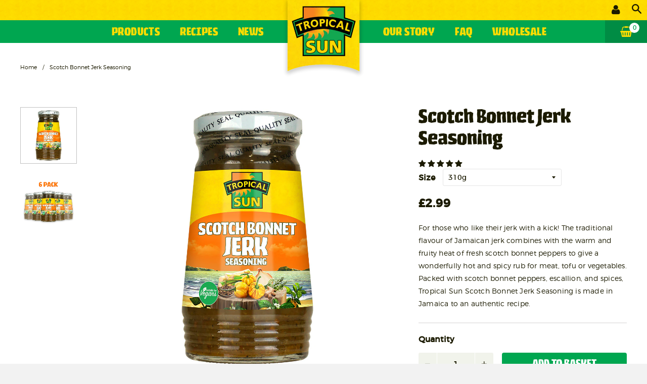

--- FILE ---
content_type: text/html; charset=utf-8
request_url: https://tropicalsunfoods.com/products/scotch-bonnet-jerk-seasoning
body_size: 45716
content:
<!doctype html>
<!--[if IE 8]><html class="no-js lt-ie9" lang="en"> <![endif]-->
<!--[if IE 9 ]><html class="ie9 no-js"> <![endif]-->
<!--[if (gt IE 9)|!(IE)]><!--> <html class="no-js"> <!--<![endif]-->
<script>var BOLD = BOLD || {};
    BOLD.products = BOLD.products || {};
    BOLD.variant_lookup = BOLD.variant_lookup || {};BOLD.variant_lookup[43879834714331] ="scotch-bonnet-jerk-seasoning";BOLD.variant_lookup[45861529780443] ="scotch-bonnet-jerk-seasoning";BOLD.products["scotch-bonnet-jerk-seasoning"] ={"id":7944545304795,"title":"Scotch Bonnet Jerk Seasoning","handle":"scotch-bonnet-jerk-seasoning","description":"\u003cp\u003eFor those who like their jerk with a kick! The traditional flavour of Jamaican jerk combines with the warm and fruity heat of fresh scotch bonnet peppers to give a wonderfully hot and spicy rub for meat, tofu or vegetables. Packed with scotch bonnet peppers, escallion, and spices, Tropical Sun Scotch Bonnet Jerk Seasoning is made in Jamaica to an authentic recipe.\u003c\/p\u003e\n\u003cp data-mce-fragment=\"1\"\u003e\u003cspan\u003eingredients-split \u003c\/span\u003eScotch Bonnet Peppers (25%), Escallions (Spring Onions), Salt, Onion, Pimento, Cane Vinegar, Black Pepper, Garlic, Thyme, Spices.\u003c\/p\u003e\n\u003cp\u003enutritional-split\u003c\/p\u003e\n\u003cp\u003eenergy-67\u003c\/p\u003e\n\u003cp\u003efat-0.5\u003c\/p\u003e\n\u003cp\u003eof which saturates-0\u003c\/p\u003e\n\u003cp\u003ecarbohydrates-14\u003c\/p\u003e\n\u003cp\u003eof which sugars-6.5\u003c\/p\u003e\n\u003cp\u003eprotein-1.8\u003c\/p\u003e\n\u003cp\u003esalt-14.5\u003c\/p\u003e\n\u003cp\u003e \u003c\/p\u003e","published_at":"2023-01-19T20:17:20","created_at":"2023-01-19T20:17:19","vendor":"Tropical Sun","type":"Food","tags":["Vegan","Vegetarian"],"price":299,"price_min":299,"price_max":1599,"price_varies":true,"compare_at_price":null,"compare_at_price_min":0,"compare_at_price_max":0,"compare_at_price_varies":true,"all_variant_ids":[43879834714331,45861529780443],"variants":[{"id":43879834714331,"product_id":7944545304795,"product_handle":"scotch-bonnet-jerk-seasoning","title":"310g","option1":"310g","option2":null,"option3":null,"sku":"244406-1","requires_shipping":true,"taxable":false,"featured_image":{"created_at":"T","id":39060644724955,"position":1,"product_id":7944545304795,"src":"\/\/tropicalsunfoods.com\/cdn\/shop\/products\/TropicalSunScotchBonnetJerkSeasoning310gJar.jpg?v=1674159442","updated_at":"T"},"image_id":39060644724955,"available":true,"name":"Scotch Bonnet Jerk Seasoning - 310g","options":["310g"],"price":299,"weight":490,"compare_at_price":null,"inventory_quantity":203,"inventory_management":"shopify","inventory_policy":"deny","inventory_in_cart":0,"inventory_remaining":203,"incoming":false,"next_incoming_date":null,"taxable":false,"barcode":"5029788203688"},{"id":45861529780443,"product_id":7944545304795,"product_handle":"scotch-bonnet-jerk-seasoning","title":"310g x 6 JARS (MULTIPACK)","option1":"310g x 6 JARS (MULTIPACK)","option2":null,"option3":null,"sku":"244406","requires_shipping":true,"taxable":false,"featured_image":{"created_at":"T","id":42278868779227,"position":2,"product_id":7944545304795,"src":"\/\/tropicalsunfoods.com\/cdn\/shop\/files\/Tropical_Sun_Scotch_Bonnet_Jerk_Seasoning_310g_Jar_Multipack.jpg?v=1723796312","updated_at":"T"},"image_id":42278868779227,"available":true,"name":"Scotch Bonnet Jerk Seasoning - 310g x 6 JARS (MULTIPACK)","options":["310g x 6 JARS (MULTIPACK)"],"price":1599,"weight":3670,"compare_at_price":null,"inventory_quantity":39,"inventory_management":"shopify","inventory_policy":"deny","inventory_in_cart":0,"inventory_remaining":39,"incoming":false,"next_incoming_date":null,"taxable":false,"barcode":"05029788205044"}],"available":true,"images":["\/\/tropicalsunfoods.com\/cdn\/shop\/products\/TropicalSunScotchBonnetJerkSeasoning310gJar.jpg?v=1674159442","\/\/tropicalsunfoods.com\/cdn\/shop\/files\/Tropical_Sun_Scotch_Bonnet_Jerk_Seasoning_310g_Jar_Multipack.jpg?v=1723796312"],"featured_image":"\/\/tropicalsunfoods.com\/cdn\/shop\/products\/TropicalSunScotchBonnetJerkSeasoning310gJar.jpg?v=1674159442","options":["Size"],"url":"\/products\/scotch-bonnet-jerk-seasoning"}</script><head>

  <!-- Basic page needs ================================================== -->
  <meta charset="utf-8">
  <meta http-equiv="X-UA-Compatible" content="IE=edge,chrome=1">
  <meta name="google-site-verification" content="qddYvN5Ri2Z0IgvRyRRqjibI4NB6KqMgAJg18oG9r24" />
  <meta name="google-site-verification" content="WH_63aJ0Q77OGTT7Co5ZjBfCpbaGRhOPGtp99ySvrF0" />
  
  <link rel="shortcut icon" href="//tropicalsunfoods.com/cdn/shop/t/11/assets/favicon.png?v=35313084586486348171543491363" type="image/png" />
  

<script>
window.dataLayer = window.dataLayer || [];
window.dataLayer.push({

userType: "visitor",
customer: {
id: "",
lastOrder: "",
orderCount: "",
totalSpent: "",
tags: ""
},

});
</script>  

<!-- Google Tag Manager -->
<script>(function(w,d,s,l,i){w[l]=w[l]||[];w[l].push({'gtm.start':
new Date().getTime(),event:'gtm.js'});var f=d.getElementsByTagName(s)[0],
j=d.createElement(s),dl=l!='dataLayer'?'&l='+l:'';j.async=true;j.src=
'https://www.googletagmanager.com/gtm.js?id='+i+dl;f.parentNode.insertBefore(j,f);
})(window,document,'script','dataLayer','GTM-MLHWKPD');</script>
<!-- End Google Tag Manager -->
  
  <!-- Title and description ================================================== -->
  <title>
  Scotch Bonnet Jerk Seasoning &ndash; Tropical Sun
  </title>

  
  <meta name="description" content="For those who like their jerk with a kick! The traditional flavour of Jamaican jerk combines with the warm and fruity heat of fresh scotch bonnet peppers to give a wonderfully hot and spicy rub for meat, tofu or vegetables. Packed with scotch bonnet peppers, escallion, and spices, Tropical Sun Scotch Bonnet Jerk Seasoning is made in Jamaica to an authentic recipe.">
  
  
  <!-- Helpers ================================================== -->
  <!-- /snippets/social-meta-tags.liquid -->


  <meta property="og:type" content="product">
  <meta property="og:title" content="Scotch Bonnet Jerk Seasoning">
  
  <meta property="og:image" content="http://tropicalsunfoods.com/cdn/shop/products/TropicalSunScotchBonnetJerkSeasoning310gJar_grande.jpg?v=1674159442">
  <meta property="og:image:secure_url" content="https://tropicalsunfoods.com/cdn/shop/products/TropicalSunScotchBonnetJerkSeasoning310gJar_grande.jpg?v=1674159442">
  
  <meta property="og:image" content="http://tropicalsunfoods.com/cdn/shop/files/Tropical_Sun_Scotch_Bonnet_Jerk_Seasoning_310g_Jar_Multipack_grande.jpg?v=1723796312">
  <meta property="og:image:secure_url" content="https://tropicalsunfoods.com/cdn/shop/files/Tropical_Sun_Scotch_Bonnet_Jerk_Seasoning_310g_Jar_Multipack_grande.jpg?v=1723796312">
  
  <meta property="og:price:amount" content="2.99">
  <meta property="og:price:currency" content="GBP">


  <meta property="og:description" content="For those who like their jerk with a kick! The traditional flavour of Jamaican jerk combines with the warm and fruity heat of fresh scotch bonnet peppers to give a wonderfully hot and spicy rub for meat, tofu or vegetables. Packed with scotch bonnet peppers, escallion, and spices, Tropical Sun Scotch Bonnet Jerk Seasoning is made in Jamaica to an authentic recipe.">

  <meta property="og:url" content="https://tropicalsunfoods.com/products/scotch-bonnet-jerk-seasoning">
  <meta property="og:site_name" content="Tropical Sun">





  <meta name="twitter:site" content="@TropicalSunFood">

<meta name="twitter:card" content="summary">

  <meta name="twitter:title" content="Scotch Bonnet Jerk Seasoning">
  <meta name="twitter:description" content="For those who like their jerk with a kick! The traditional flavour of Jamaican jerk combines with the warm and fruity heat of fresh scotch bonnet peppers to give a wonderfully hot and spicy rub for meat, tofu or vegetables. Packed with scotch bonnet peppers, escallion, and spices, Tropical Sun Scotch Bonnet Jerk Seasoning is made in Jamaica to an authentic recipe.
ingredients-split Scotch Bonnet Peppers (25%), Escallions (Spring Onions), Salt, Onion, Pimento, Cane Vinegar, Black Pepper, Garlic, Thyme, Spices.
nutritional-split
energy-67
fat-0.5
of which saturates-0
carbohydrates-14
of which sugars-6.5
protein-1.8
salt-14.5
 ">
  <meta name="twitter:image" content="https://tropicalsunfoods.com/cdn/shop/products/TropicalSunScotchBonnetJerkSeasoning310gJar_medium.jpg?v=1674159442">
  <meta name="twitter:image:width" content="240">
  <meta name="twitter:image:height" content="240">


  <link rel="canonical" href="https://tropicalsunfoods.com/products/scotch-bonnet-jerk-seasoning">
  <meta name="viewport" content="width=device-width, initial-scale=1, maximum-scale=1, user-scalable=0"/>
  <meta name="theme-color" content="#1b1a00">

  <!-- CSS ================================================== -->
  <link rel="stylesheet" href="//maxcdn.bootstrapcdn.com/font-awesome/4.5.0/css/font-awesome.min.css">
  
  
  <link href="//tropicalsunfoods.com/cdn/shop/t/11/assets/allstyles.css?v=67378200087178255151767364126" rel="stylesheet" type="text/css" media="all" />
  <!-- Header hook for plugins ================================================== -->
  <script>window.performance && window.performance.mark && window.performance.mark('shopify.content_for_header.start');</script><meta name="google-site-verification" content="7uQsV1YRmS2vQmfvwRBLJriwGgkmSXNPFOdnZ7Rt1Hw">
<meta name="facebook-domain-verification" content="l0zt7l0xzp4xmntt3y3eblqo5qnwlo">
<meta id="shopify-digital-wallet" name="shopify-digital-wallet" content="/15691929/digital_wallets/dialog">
<meta name="shopify-checkout-api-token" content="c65b44efb4f11b2334909ae96973552a">
<meta id="in-context-paypal-metadata" data-shop-id="15691929" data-venmo-supported="false" data-environment="production" data-locale="en_US" data-paypal-v4="true" data-currency="GBP">
<link rel="alternate" type="application/json+oembed" href="https://tropicalsunfoods.com/products/scotch-bonnet-jerk-seasoning.oembed">
<script async="async" src="/checkouts/internal/preloads.js?locale=en-GB"></script>
<link rel="preconnect" href="https://shop.app" crossorigin="anonymous">
<script async="async" src="https://shop.app/checkouts/internal/preloads.js?locale=en-GB&shop_id=15691929" crossorigin="anonymous"></script>
<script id="apple-pay-shop-capabilities" type="application/json">{"shopId":15691929,"countryCode":"GB","currencyCode":"GBP","merchantCapabilities":["supports3DS"],"merchantId":"gid:\/\/shopify\/Shop\/15691929","merchantName":"Tropical Sun","requiredBillingContactFields":["postalAddress","email"],"requiredShippingContactFields":["postalAddress","email"],"shippingType":"shipping","supportedNetworks":["visa","maestro","masterCard","amex","discover","elo"],"total":{"type":"pending","label":"Tropical Sun","amount":"1.00"},"shopifyPaymentsEnabled":true,"supportsSubscriptions":true}</script>
<script id="shopify-features" type="application/json">{"accessToken":"c65b44efb4f11b2334909ae96973552a","betas":["rich-media-storefront-analytics"],"domain":"tropicalsunfoods.com","predictiveSearch":true,"shopId":15691929,"locale":"en"}</script>
<script>var Shopify = Shopify || {};
Shopify.shop = "tropical-sun-2.myshopify.com";
Shopify.locale = "en";
Shopify.currency = {"active":"GBP","rate":"1.0"};
Shopify.country = "GB";
Shopify.theme = {"name":"Tropical Sun Theme","id":45348159572,"schema_name":null,"schema_version":null,"theme_store_id":null,"role":"main"};
Shopify.theme.handle = "null";
Shopify.theme.style = {"id":null,"handle":null};
Shopify.cdnHost = "tropicalsunfoods.com/cdn";
Shopify.routes = Shopify.routes || {};
Shopify.routes.root = "/";</script>
<script type="module">!function(o){(o.Shopify=o.Shopify||{}).modules=!0}(window);</script>
<script>!function(o){function n(){var o=[];function n(){o.push(Array.prototype.slice.apply(arguments))}return n.q=o,n}var t=o.Shopify=o.Shopify||{};t.loadFeatures=n(),t.autoloadFeatures=n()}(window);</script>
<script>
  window.ShopifyPay = window.ShopifyPay || {};
  window.ShopifyPay.apiHost = "shop.app\/pay";
  window.ShopifyPay.redirectState = null;
</script>
<script id="shop-js-analytics" type="application/json">{"pageType":"product"}</script>
<script defer="defer" async type="module" src="//tropicalsunfoods.com/cdn/shopifycloud/shop-js/modules/v2/client.init-shop-cart-sync_BT-GjEfc.en.esm.js"></script>
<script defer="defer" async type="module" src="//tropicalsunfoods.com/cdn/shopifycloud/shop-js/modules/v2/chunk.common_D58fp_Oc.esm.js"></script>
<script defer="defer" async type="module" src="//tropicalsunfoods.com/cdn/shopifycloud/shop-js/modules/v2/chunk.modal_xMitdFEc.esm.js"></script>
<script type="module">
  await import("//tropicalsunfoods.com/cdn/shopifycloud/shop-js/modules/v2/client.init-shop-cart-sync_BT-GjEfc.en.esm.js");
await import("//tropicalsunfoods.com/cdn/shopifycloud/shop-js/modules/v2/chunk.common_D58fp_Oc.esm.js");
await import("//tropicalsunfoods.com/cdn/shopifycloud/shop-js/modules/v2/chunk.modal_xMitdFEc.esm.js");

  window.Shopify.SignInWithShop?.initShopCartSync?.({"fedCMEnabled":true,"windoidEnabled":true});

</script>
<script>
  window.Shopify = window.Shopify || {};
  if (!window.Shopify.featureAssets) window.Shopify.featureAssets = {};
  window.Shopify.featureAssets['shop-js'] = {"shop-cart-sync":["modules/v2/client.shop-cart-sync_DZOKe7Ll.en.esm.js","modules/v2/chunk.common_D58fp_Oc.esm.js","modules/v2/chunk.modal_xMitdFEc.esm.js"],"init-fed-cm":["modules/v2/client.init-fed-cm_B6oLuCjv.en.esm.js","modules/v2/chunk.common_D58fp_Oc.esm.js","modules/v2/chunk.modal_xMitdFEc.esm.js"],"shop-cash-offers":["modules/v2/client.shop-cash-offers_D2sdYoxE.en.esm.js","modules/v2/chunk.common_D58fp_Oc.esm.js","modules/v2/chunk.modal_xMitdFEc.esm.js"],"shop-login-button":["modules/v2/client.shop-login-button_QeVjl5Y3.en.esm.js","modules/v2/chunk.common_D58fp_Oc.esm.js","modules/v2/chunk.modal_xMitdFEc.esm.js"],"pay-button":["modules/v2/client.pay-button_DXTOsIq6.en.esm.js","modules/v2/chunk.common_D58fp_Oc.esm.js","modules/v2/chunk.modal_xMitdFEc.esm.js"],"shop-button":["modules/v2/client.shop-button_DQZHx9pm.en.esm.js","modules/v2/chunk.common_D58fp_Oc.esm.js","modules/v2/chunk.modal_xMitdFEc.esm.js"],"avatar":["modules/v2/client.avatar_BTnouDA3.en.esm.js"],"init-windoid":["modules/v2/client.init-windoid_CR1B-cfM.en.esm.js","modules/v2/chunk.common_D58fp_Oc.esm.js","modules/v2/chunk.modal_xMitdFEc.esm.js"],"init-shop-for-new-customer-accounts":["modules/v2/client.init-shop-for-new-customer-accounts_C_vY_xzh.en.esm.js","modules/v2/client.shop-login-button_QeVjl5Y3.en.esm.js","modules/v2/chunk.common_D58fp_Oc.esm.js","modules/v2/chunk.modal_xMitdFEc.esm.js"],"init-shop-email-lookup-coordinator":["modules/v2/client.init-shop-email-lookup-coordinator_BI7n9ZSv.en.esm.js","modules/v2/chunk.common_D58fp_Oc.esm.js","modules/v2/chunk.modal_xMitdFEc.esm.js"],"init-shop-cart-sync":["modules/v2/client.init-shop-cart-sync_BT-GjEfc.en.esm.js","modules/v2/chunk.common_D58fp_Oc.esm.js","modules/v2/chunk.modal_xMitdFEc.esm.js"],"shop-toast-manager":["modules/v2/client.shop-toast-manager_DiYdP3xc.en.esm.js","modules/v2/chunk.common_D58fp_Oc.esm.js","modules/v2/chunk.modal_xMitdFEc.esm.js"],"init-customer-accounts":["modules/v2/client.init-customer-accounts_D9ZNqS-Q.en.esm.js","modules/v2/client.shop-login-button_QeVjl5Y3.en.esm.js","modules/v2/chunk.common_D58fp_Oc.esm.js","modules/v2/chunk.modal_xMitdFEc.esm.js"],"init-customer-accounts-sign-up":["modules/v2/client.init-customer-accounts-sign-up_iGw4briv.en.esm.js","modules/v2/client.shop-login-button_QeVjl5Y3.en.esm.js","modules/v2/chunk.common_D58fp_Oc.esm.js","modules/v2/chunk.modal_xMitdFEc.esm.js"],"shop-follow-button":["modules/v2/client.shop-follow-button_CqMgW2wH.en.esm.js","modules/v2/chunk.common_D58fp_Oc.esm.js","modules/v2/chunk.modal_xMitdFEc.esm.js"],"checkout-modal":["modules/v2/client.checkout-modal_xHeaAweL.en.esm.js","modules/v2/chunk.common_D58fp_Oc.esm.js","modules/v2/chunk.modal_xMitdFEc.esm.js"],"shop-login":["modules/v2/client.shop-login_D91U-Q7h.en.esm.js","modules/v2/chunk.common_D58fp_Oc.esm.js","modules/v2/chunk.modal_xMitdFEc.esm.js"],"lead-capture":["modules/v2/client.lead-capture_BJmE1dJe.en.esm.js","modules/v2/chunk.common_D58fp_Oc.esm.js","modules/v2/chunk.modal_xMitdFEc.esm.js"],"payment-terms":["modules/v2/client.payment-terms_Ci9AEqFq.en.esm.js","modules/v2/chunk.common_D58fp_Oc.esm.js","modules/v2/chunk.modal_xMitdFEc.esm.js"]};
</script>
<script>(function() {
  var isLoaded = false;
  function asyncLoad() {
    if (isLoaded) return;
    isLoaded = true;
    var urls = ["https:\/\/chimpstatic.com\/mcjs-connected\/js\/users\/392069cd9c9a912ba45c04a24\/3f6f8007a51dce8f875d96a84.js?shop=tropical-sun-2.myshopify.com","https:\/\/chimpstatic.com\/mcjs-connected\/js\/users\/392069cd9c9a912ba45c04a24\/1251eae02093c7112f032ac49.js?shop=tropical-sun-2.myshopify.com","\/\/shopify.privy.com\/widget.js?shop=tropical-sun-2.myshopify.com","https:\/\/cdn.shopify.com\/s\/files\/1\/1569\/1929\/t\/11\/assets\/booster_eu_cookie_15691929.js?v=1606832807\u0026shop=tropical-sun-2.myshopify.com","\/\/app.directededge.com\/minicart\/tag?shop=tropical-sun-2.myshopify.com","\/\/app.directededge.com\/assets\/email_cart_updater.js?shop=tropical-sun-2.myshopify.com","https:\/\/cdn.nfcube.com\/instafeed-1a430bb935108a4a1c042eeee9148c27.js?shop=tropical-sun-2.myshopify.com","https:\/\/plugin.brevo.com\/integrations\/api\/automation\/script?user_connection_id=671a1cb5b28bacf352085961\u0026ma-key=ii21n03m7842vjpq80oa5r0t\u0026shop=tropical-sun-2.myshopify.com","https:\/\/plugin.brevo.com\/integrations\/api\/sy\/cart_tracking\/script?ma-key=ii21n03m7842vjpq80oa5r0t\u0026user_connection_id=671a1cb5b28bacf352085961\u0026shop=tropical-sun-2.myshopify.com","https:\/\/cdn.pushowl.com\/latest\/sdks\/pushowl-shopify.js?subdomain=tropical-sun-2\u0026environment=production\u0026guid=af3871d2-688f-4e2d-b1d9-fa1d6a2031bb\u0026shop=tropical-sun-2.myshopify.com","https:\/\/cdn-bundler.nice-team.net\/app\/js\/bundler.js?shop=tropical-sun-2.myshopify.com","https:\/\/cdn-app.cart-bot.net\/public\/js\/append.js?shop=tropical-sun-2.myshopify.com"];
    for (var i = 0; i < urls.length; i++) {
      var s = document.createElement('script');
      s.type = 'text/javascript';
      s.async = true;
      s.src = urls[i];
      var x = document.getElementsByTagName('script')[0];
      x.parentNode.insertBefore(s, x);
    }
  };
  if(window.attachEvent) {
    window.attachEvent('onload', asyncLoad);
  } else {
    window.addEventListener('load', asyncLoad, false);
  }
})();</script>
<script id="__st">var __st={"a":15691929,"offset":0,"reqid":"48da747e-335e-43e0-8ad6-2416c4fa9e0d-1769089915","pageurl":"tropicalsunfoods.com\/products\/scotch-bonnet-jerk-seasoning","u":"7c808b8c7917","p":"product","rtyp":"product","rid":7944545304795};</script>
<script>window.ShopifyPaypalV4VisibilityTracking = true;</script>
<script id="captcha-bootstrap">!function(){'use strict';const t='contact',e='account',n='new_comment',o=[[t,t],['blogs',n],['comments',n],[t,'customer']],c=[[e,'customer_login'],[e,'guest_login'],[e,'recover_customer_password'],[e,'create_customer']],r=t=>t.map((([t,e])=>`form[action*='/${t}']:not([data-nocaptcha='true']) input[name='form_type'][value='${e}']`)).join(','),a=t=>()=>t?[...document.querySelectorAll(t)].map((t=>t.form)):[];function s(){const t=[...o],e=r(t);return a(e)}const i='password',u='form_key',d=['recaptcha-v3-token','g-recaptcha-response','h-captcha-response',i],f=()=>{try{return window.sessionStorage}catch{return}},m='__shopify_v',_=t=>t.elements[u];function p(t,e,n=!1){try{const o=window.sessionStorage,c=JSON.parse(o.getItem(e)),{data:r}=function(t){const{data:e,action:n}=t;return t[m]||n?{data:e,action:n}:{data:t,action:n}}(c);for(const[e,n]of Object.entries(r))t.elements[e]&&(t.elements[e].value=n);n&&o.removeItem(e)}catch(o){console.error('form repopulation failed',{error:o})}}const l='form_type',E='cptcha';function T(t){t.dataset[E]=!0}const w=window,h=w.document,L='Shopify',v='ce_forms',y='captcha';let A=!1;((t,e)=>{const n=(g='f06e6c50-85a8-45c8-87d0-21a2b65856fe',I='https://cdn.shopify.com/shopifycloud/storefront-forms-hcaptcha/ce_storefront_forms_captcha_hcaptcha.v1.5.2.iife.js',D={infoText:'Protected by hCaptcha',privacyText:'Privacy',termsText:'Terms'},(t,e,n)=>{const o=w[L][v],c=o.bindForm;if(c)return c(t,g,e,D).then(n);var r;o.q.push([[t,g,e,D],n]),r=I,A||(h.body.append(Object.assign(h.createElement('script'),{id:'captcha-provider',async:!0,src:r})),A=!0)});var g,I,D;w[L]=w[L]||{},w[L][v]=w[L][v]||{},w[L][v].q=[],w[L][y]=w[L][y]||{},w[L][y].protect=function(t,e){n(t,void 0,e),T(t)},Object.freeze(w[L][y]),function(t,e,n,w,h,L){const[v,y,A,g]=function(t,e,n){const i=e?o:[],u=t?c:[],d=[...i,...u],f=r(d),m=r(i),_=r(d.filter((([t,e])=>n.includes(e))));return[a(f),a(m),a(_),s()]}(w,h,L),I=t=>{const e=t.target;return e instanceof HTMLFormElement?e:e&&e.form},D=t=>v().includes(t);t.addEventListener('submit',(t=>{const e=I(t);if(!e)return;const n=D(e)&&!e.dataset.hcaptchaBound&&!e.dataset.recaptchaBound,o=_(e),c=g().includes(e)&&(!o||!o.value);(n||c)&&t.preventDefault(),c&&!n&&(function(t){try{if(!f())return;!function(t){const e=f();if(!e)return;const n=_(t);if(!n)return;const o=n.value;o&&e.removeItem(o)}(t);const e=Array.from(Array(32),(()=>Math.random().toString(36)[2])).join('');!function(t,e){_(t)||t.append(Object.assign(document.createElement('input'),{type:'hidden',name:u})),t.elements[u].value=e}(t,e),function(t,e){const n=f();if(!n)return;const o=[...t.querySelectorAll(`input[type='${i}']`)].map((({name:t})=>t)),c=[...d,...o],r={};for(const[a,s]of new FormData(t).entries())c.includes(a)||(r[a]=s);n.setItem(e,JSON.stringify({[m]:1,action:t.action,data:r}))}(t,e)}catch(e){console.error('failed to persist form',e)}}(e),e.submit())}));const S=(t,e)=>{t&&!t.dataset[E]&&(n(t,e.some((e=>e===t))),T(t))};for(const o of['focusin','change'])t.addEventListener(o,(t=>{const e=I(t);D(e)&&S(e,y())}));const B=e.get('form_key'),M=e.get(l),P=B&&M;t.addEventListener('DOMContentLoaded',(()=>{const t=y();if(P)for(const e of t)e.elements[l].value===M&&p(e,B);[...new Set([...A(),...v().filter((t=>'true'===t.dataset.shopifyCaptcha))])].forEach((e=>S(e,t)))}))}(h,new URLSearchParams(w.location.search),n,t,e,['guest_login'])})(!0,!0)}();</script>
<script integrity="sha256-4kQ18oKyAcykRKYeNunJcIwy7WH5gtpwJnB7kiuLZ1E=" data-source-attribution="shopify.loadfeatures" defer="defer" src="//tropicalsunfoods.com/cdn/shopifycloud/storefront/assets/storefront/load_feature-a0a9edcb.js" crossorigin="anonymous"></script>
<script crossorigin="anonymous" defer="defer" src="//tropicalsunfoods.com/cdn/shopifycloud/storefront/assets/shopify_pay/storefront-65b4c6d7.js?v=20250812"></script>
<script data-source-attribution="shopify.dynamic_checkout.dynamic.init">var Shopify=Shopify||{};Shopify.PaymentButton=Shopify.PaymentButton||{isStorefrontPortableWallets:!0,init:function(){window.Shopify.PaymentButton.init=function(){};var t=document.createElement("script");t.src="https://tropicalsunfoods.com/cdn/shopifycloud/portable-wallets/latest/portable-wallets.en.js",t.type="module",document.head.appendChild(t)}};
</script>
<script data-source-attribution="shopify.dynamic_checkout.buyer_consent">
  function portableWalletsHideBuyerConsent(e){var t=document.getElementById("shopify-buyer-consent"),n=document.getElementById("shopify-subscription-policy-button");t&&n&&(t.classList.add("hidden"),t.setAttribute("aria-hidden","true"),n.removeEventListener("click",e))}function portableWalletsShowBuyerConsent(e){var t=document.getElementById("shopify-buyer-consent"),n=document.getElementById("shopify-subscription-policy-button");t&&n&&(t.classList.remove("hidden"),t.removeAttribute("aria-hidden"),n.addEventListener("click",e))}window.Shopify?.PaymentButton&&(window.Shopify.PaymentButton.hideBuyerConsent=portableWalletsHideBuyerConsent,window.Shopify.PaymentButton.showBuyerConsent=portableWalletsShowBuyerConsent);
</script>
<script data-source-attribution="shopify.dynamic_checkout.cart.bootstrap">document.addEventListener("DOMContentLoaded",(function(){function t(){return document.querySelector("shopify-accelerated-checkout-cart, shopify-accelerated-checkout")}if(t())Shopify.PaymentButton.init();else{new MutationObserver((function(e,n){t()&&(Shopify.PaymentButton.init(),n.disconnect())})).observe(document.body,{childList:!0,subtree:!0})}}));
</script>
<link id="shopify-accelerated-checkout-styles" rel="stylesheet" media="screen" href="https://tropicalsunfoods.com/cdn/shopifycloud/portable-wallets/latest/accelerated-checkout-backwards-compat.css" crossorigin="anonymous">
<style id="shopify-accelerated-checkout-cart">
        #shopify-buyer-consent {
  margin-top: 1em;
  display: inline-block;
  width: 100%;
}

#shopify-buyer-consent.hidden {
  display: none;
}

#shopify-subscription-policy-button {
  background: none;
  border: none;
  padding: 0;
  text-decoration: underline;
  font-size: inherit;
  cursor: pointer;
}

#shopify-subscription-policy-button::before {
  box-shadow: none;
}

      </style>

<script>window.performance && window.performance.mark && window.performance.mark('shopify.content_for_header.end');</script>

  <script>window.BOLD = window.BOLD || {};
    window.BOLD.common = window.BOLD.common || {};
    window.BOLD.common.Shopify = window.BOLD.common.Shopify || {};

    window.BOLD.common.Shopify.shop = {
        domain: 'tropicalsunfoods.com',
        permanent_domain: 'tropical-sun-2.myshopify.com',
        url: 'https://tropicalsunfoods.com',
        secure_url: 'https://tropicalsunfoods.com',
        money_format: "\u003cspan class=money\u003e\u0026pound;{{amount}}\u003c\/span\u003e",
        currency: "GBP"
    };

    window.BOLD.common.Shopify.cart = {"note":null,"attributes":{},"original_total_price":0,"total_price":0,"total_discount":0,"total_weight":0.0,"item_count":0,"items":[],"requires_shipping":false,"currency":"GBP","items_subtotal_price":0,"cart_level_discount_applications":[],"checkout_charge_amount":0};
    window.BOLD.common.template = 'product';window.BOLD.common.Shopify.formatMoney = function(money, format) {
        function n(t, e) {
            return "undefined" == typeof t ? e : t
        }
        function r(t, e, r, i) {
            if (e = n(e, 2),
            r = n(r, ","),
            i = n(i, "."),
            isNaN(t) || null == t)
                return 0;
            t = (t / 100).toFixed(e);
            var o = t.split(".")
              , a = o[0].replace(/(\d)(?=(\d\d\d)+(?!\d))/g, "$1" + r)
              , s = o[1] ? i + o[1] : "";
            return a + s
        }
        "string" == typeof money && (money = money.replace(".", ""));
        var i = ""
          , o = /\{\{\s*(\w+)\s*\}\}/
          , a = format || window.BOLD.common.Shopify.shop.money_format || window.Shopify.money_format || "$ {{ amount }}";
        switch (a.match(o)[1]) {
            case "amount":
                i = r(money, 2);
                break;
            case "amount_no_decimals":
                i = r(money, 0);
                break;
            case "amount_with_comma_separator":
                i = r(money, 2, ".", ",");
                break;
            case "amount_no_decimals_with_comma_separator":
                i = r(money, 0, ".", ",");
                break;
            case "amount_with_space_separator":
                i = r(money, 2, ".", " ");
                break;
            case "amount_no_decimals_with_space_separator":
                i = r(money, 0, ".", " ");
                break;
        }
        return a.replace(o, i);
    };

    window.BOLD.common.Shopify.saveProduct = function (handle, product) {
        if (typeof handle === 'string' && typeof window.BOLD.common.Shopify.products[handle] === 'undefined') {
            if (typeof product === 'number') {
                window.BOLD.common.Shopify.handles[product] = handle;
                product = { id: product };
            }
            window.BOLD.common.Shopify.products[handle] = product;
        }
    };

	window.BOLD.common.Shopify.saveVariant = function (variant_id, variant) {
		if (typeof variant_id === 'number' && typeof window.BOLD.common.Shopify.variants[variant_id] === 'undefined') {
			window.BOLD.common.Shopify.variants[variant_id] = variant;
		}
	};window.BOLD.common.Shopify.products = window.BOLD.common.Shopify.products || {};
    window.BOLD.common.Shopify.variants = window.BOLD.common.Shopify.variants || {};
    window.BOLD.common.Shopify.handles = window.BOLD.common.Shopify.handles || {};window.BOLD.common.Shopify.handle = "scotch-bonnet-jerk-seasoning"
window.BOLD.common.Shopify.saveProduct("scotch-bonnet-jerk-seasoning", 7944545304795);window.BOLD.common.Shopify.saveVariant(43879834714331, {product_id: 7944545304795, price: 299, group_id: 'null'});window.BOLD.common.Shopify.saveVariant(45861529780443, {product_id: 7944545304795, price: 1599, group_id: 'null'});window.BOLD.common.Shopify.metafields = window.BOLD.common.Shopify.metafields || {};window.BOLD.common.Shopify.metafields["bold_rp"] = {};</script>

<link href="//tropicalsunfoods.com/cdn/shop/t/11/assets/bold-upsell.css?v=39886482663443346461543491361" rel="stylesheet" type="text/css" media="all" />
<link href="//tropicalsunfoods.com/cdn/shop/t/11/assets/bold-upsell-custom.css?v=157476255988720460371543491361" rel="stylesheet" type="text/css" media="all" />

  <!-- /snippets/oldIE-js.liquid -->


<!--[if lt IE 9]>
<script src="//cdnjs.cloudflare.com/ajax/libs/html5shiv/3.7.2/html5shiv.min.js" type="text/javascript"></script>
<script src="//tropicalsunfoods.com/cdn/shop/t/11/assets/respond.min.js?v=52248677837542619231543491379" type="text/javascript"></script>
<link href="//tropicalsunfoods.com/cdn/shop/t/11/assets/respond-proxy.html" id="respond-proxy" rel="respond-proxy" />
<link href="//tropicalsunfoods.com/search?q=25bd07d57db408556e2f403cc4e9a8a4" id="respond-redirect" rel="respond-redirect" />
<script src="//tropicalsunfoods.com/search?q=25bd07d57db408556e2f403cc4e9a8a4" type="text/javascript"></script>
<![endif]-->



  <script src="//ajax.googleapis.com/ajax/libs/jquery/1.11.0/jquery.min.js" type="text/javascript"></script>
  <script src="//tropicalsunfoods.com/cdn/shop/t/11/assets/modernizr.min.js?v=137617515274177302221543491372" type="text/javascript"></script>

  <script src="//tropicalsunfoods.com/cdn/shop/t/11/assets/jquery.cookie.min.js?v=104538413975679013741543491371" type="text/javascript"></script>
  <script src="//tropicalsunfoods.com/cdn/shop/t/11/assets/plugins-collection.js?v=23055557613332830881543491378" type="text/javascript"></script>

  <script type="text/javascript">
    var popQueue = [];

    $(document).ready(function () {
      attachClickEvent();
    });
  </script>

  

  

<script data-cfasync="false" type="text/javascript" async src=""></script>

<!-- Hits Analytics tracking code -->

  

<!-- end of Hits Analytics code -->


  
	<!-- Hotjar Tracking Code for https://tropicalsunfoods.com -->
<script>
    (function(h,o,t,j,a,r){
        h.hj=h.hj||function(){(h.hj.q=h.hj.q||[]).push(arguments)};
        h._hjSettings={hjid:620327,hjsv:5};
        a=o.getElementsByTagName('head')[0];
        r=o.createElement('script');r.async=1;
        r.src=t+h._hjSettings.hjid+j+h._hjSettings.hjsv;
        a.appendChild(r);
    })(window,document,'//static.hotjar.com/c/hotjar-','.js?sv=');
</script>
  
   <script>(function(t,e){window.lion=e;var n,i=t.getElementsByTagName("script")[0];n=t.createElement("script"),n.type="text/javascript",n.async=!0,n.src="//dg1f2pfrgjxdq.cloudfront.net/libs/ll.sdk-1.1.js",i.parentNode.insertBefore(n,i),e.init=function(n){function i(t,e){var n=e.split(".");2===n.length&&(t=t[n[0]],e=n[1]),t[e]=function(){t.push([e].concat(Array.prototype.slice.call(arguments,0)))}}var r,o=t.getElementsByTagName("script")[0];r=t.createElement("script"),r.type="text/javascript",r.async=!0,r.src="//platform.loyaltylion.com/sdk/configuration/"+n+".js",o.parentNode.insertBefore(r,o),e.ui=e.ui||[];for(var a="_push configure track_pageview identify_customer auth_customer identify_product on off setCartState ui.refresh".split(" "),c=0;a.length>c;c++)i(e,a[c]);e._token=n}})(document,window.lion||[]);
lion.init('c9e0ac3fb65461432c0ce987040f5874');
lion.configure({ platform: 'shopify' });

</script>
  
<!-- Start of Judge.me Core -->
<link rel="dns-prefetch" href="https://cdn.judge.me/">
<script data-cfasync='false' class='jdgm-settings-script'>window.jdgmSettings={"pagination":5,"disable_web_reviews":false,"badge_no_review_text":"No reviews","badge_n_reviews_text":"{{ n }} review/reviews","hide_badge_preview_if_no_reviews":true,"badge_hide_text":false,"enforce_center_preview_badge":false,"widget_title":"Customer Reviews","widget_open_form_text":"Write a review","widget_close_form_text":"Cancel review","widget_refresh_page_text":"Refresh page","widget_summary_text":"Based on {{ number_of_reviews }} review/reviews","widget_no_review_text":"Be the first to write a review","widget_name_field_text":"Display name","widget_verified_name_field_text":"Verified Name (public)","widget_name_placeholder_text":"Display name","widget_required_field_error_text":"This field is required.","widget_email_field_text":"Email address","widget_verified_email_field_text":"Verified Email (private, can not be edited)","widget_email_placeholder_text":"Your email address","widget_email_field_error_text":"Please enter a valid email address.","widget_rating_field_text":"Rating","widget_review_title_field_text":"Review Title","widget_review_title_placeholder_text":"Give your review a title","widget_review_body_field_text":"Review content","widget_review_body_placeholder_text":"Start writing here...","widget_pictures_field_text":"Picture/Video (optional)","widget_submit_review_text":"Submit Review","widget_submit_verified_review_text":"Submit Verified Review","widget_submit_success_msg_with_auto_publish":"Thank you! Please refresh the page in a few moments to see your review. You can remove or edit your review by logging into \u003ca href='https://judge.me/login' target='_blank' rel='nofollow noopener'\u003eJudge.me\u003c/a\u003e","widget_submit_success_msg_no_auto_publish":"Thank you! Your review will be published as soon as it is approved by the shop admin. You can remove or edit your review by logging into \u003ca href='https://judge.me/login' target='_blank' rel='nofollow noopener'\u003eJudge.me\u003c/a\u003e","widget_show_default_reviews_out_of_total_text":"Showing {{ n_reviews_shown }} out of {{ n_reviews }} reviews.","widget_show_all_link_text":"Show all","widget_show_less_link_text":"Show less","widget_author_said_text":"{{ reviewer_name }} said:","widget_days_text":"{{ n }} days ago","widget_weeks_text":"{{ n }} week/weeks ago","widget_months_text":"{{ n }} month/months ago","widget_years_text":"{{ n }} year/years ago","widget_yesterday_text":"Yesterday","widget_today_text":"Today","widget_replied_text":"\u003e\u003e {{ shop_name }} replied:","widget_read_more_text":"Read more","widget_reviewer_name_as_initial":"","widget_rating_filter_color":"#fbcd0a","widget_rating_filter_see_all_text":"See all reviews","widget_sorting_most_recent_text":"Most Recent","widget_sorting_highest_rating_text":"Highest Rating","widget_sorting_lowest_rating_text":"Lowest Rating","widget_sorting_with_pictures_text":"Only Pictures","widget_sorting_most_helpful_text":"Most Helpful","widget_open_question_form_text":"Ask a question","widget_reviews_subtab_text":"Reviews","widget_questions_subtab_text":"Questions","widget_question_label_text":"Question","widget_answer_label_text":"Answer","widget_question_placeholder_text":"Write your question here","widget_submit_question_text":"Submit Question","widget_question_submit_success_text":"Thank you for your question! We will notify you once it gets answered.","verified_badge_text":"Verified","verified_badge_bg_color":"","verified_badge_text_color":"","verified_badge_placement":"left-of-reviewer-name","widget_review_max_height":"","widget_hide_border":false,"widget_social_share":false,"widget_thumb":false,"widget_review_location_show":false,"widget_location_format":"","all_reviews_include_out_of_store_products":true,"all_reviews_out_of_store_text":"(out of store)","all_reviews_pagination":100,"all_reviews_product_name_prefix_text":"about","enable_review_pictures":true,"enable_question_anwser":false,"widget_theme":"default","review_date_format":"timestamp","default_sort_method":"most-recent","widget_product_reviews_subtab_text":"Product Reviews","widget_shop_reviews_subtab_text":"Shop Reviews","widget_other_products_reviews_text":"Reviews for other products","widget_store_reviews_subtab_text":"Store reviews","widget_no_store_reviews_text":"This store hasn't received any reviews yet","widget_web_restriction_product_reviews_text":"This product hasn't received any reviews yet","widget_no_items_text":"No items found","widget_show_more_text":"Show more","widget_write_a_store_review_text":"Write a Store Review","widget_other_languages_heading":"Reviews in Other Languages","widget_translate_review_text":"Translate review to {{ language }}","widget_translating_review_text":"Translating...","widget_show_original_translation_text":"Show original ({{ language }})","widget_translate_review_failed_text":"Review couldn't be translated.","widget_translate_review_retry_text":"Retry","widget_translate_review_try_again_later_text":"Try again later","show_product_url_for_grouped_product":false,"widget_sorting_pictures_first_text":"Pictures First","show_pictures_on_all_rev_page_mobile":false,"show_pictures_on_all_rev_page_desktop":false,"floating_tab_hide_mobile_install_preference":false,"floating_tab_button_name":"★ Reviews","floating_tab_title":"Let customers speak for us","floating_tab_button_color":"","floating_tab_button_background_color":"","floating_tab_url":"","floating_tab_url_enabled":false,"floating_tab_tab_style":"text","all_reviews_text_badge_text":"Customers rate us {{ shop.metafields.judgeme.all_reviews_rating | round: 1 }}/5 based on {{ shop.metafields.judgeme.all_reviews_count }} reviews.","all_reviews_text_badge_text_branded_style":"{{ shop.metafields.judgeme.all_reviews_rating | round: 1 }} out of 5 stars based on {{ shop.metafields.judgeme.all_reviews_count }} reviews","is_all_reviews_text_badge_a_link":false,"show_stars_for_all_reviews_text_badge":false,"all_reviews_text_badge_url":"","all_reviews_text_style":"text","all_reviews_text_color_style":"judgeme_brand_color","all_reviews_text_color":"#108474","all_reviews_text_show_jm_brand":true,"featured_carousel_show_header":true,"featured_carousel_title":"Let customers speak for us","testimonials_carousel_title":"Customers are saying","videos_carousel_title":"Real customer stories","cards_carousel_title":"Customers are saying","featured_carousel_count_text":"from {{ n }} reviews","featured_carousel_add_link_to_all_reviews_page":false,"featured_carousel_url":"","featured_carousel_show_images":true,"featured_carousel_autoslide_interval":5,"featured_carousel_arrows_on_the_sides":false,"featured_carousel_height":250,"featured_carousel_width":80,"featured_carousel_image_size":0,"featured_carousel_image_height":250,"featured_carousel_arrow_color":"#eeeeee","verified_count_badge_style":"vintage","verified_count_badge_orientation":"horizontal","verified_count_badge_color_style":"judgeme_brand_color","verified_count_badge_color":"#108474","is_verified_count_badge_a_link":false,"verified_count_badge_url":"","verified_count_badge_show_jm_brand":true,"widget_rating_preset_default":5,"widget_first_sub_tab":"product-reviews","widget_show_histogram":true,"widget_histogram_use_custom_color":false,"widget_pagination_use_custom_color":false,"widget_star_use_custom_color":false,"widget_verified_badge_use_custom_color":false,"widget_write_review_use_custom_color":false,"picture_reminder_submit_button":"Upload Pictures","enable_review_videos":true,"mute_video_by_default":false,"widget_sorting_videos_first_text":"Videos First","widget_review_pending_text":"Pending","featured_carousel_items_for_large_screen":3,"social_share_options_order":"Facebook,Twitter","remove_microdata_snippet":false,"disable_json_ld":false,"enable_json_ld_products":false,"preview_badge_show_question_text":false,"preview_badge_no_question_text":"No questions","preview_badge_n_question_text":"{{ number_of_questions }} question/questions","qa_badge_show_icon":false,"qa_badge_position":"same-row","remove_judgeme_branding":false,"widget_add_search_bar":false,"widget_search_bar_placeholder":"Search","widget_sorting_verified_only_text":"Verified only","featured_carousel_theme":"default","featured_carousel_show_rating":true,"featured_carousel_show_title":true,"featured_carousel_show_body":true,"featured_carousel_show_date":false,"featured_carousel_show_reviewer":true,"featured_carousel_show_product":false,"featured_carousel_header_background_color":"#108474","featured_carousel_header_text_color":"#ffffff","featured_carousel_name_product_separator":"reviewed","featured_carousel_full_star_background":"#108474","featured_carousel_empty_star_background":"#dadada","featured_carousel_vertical_theme_background":"#f9fafb","featured_carousel_verified_badge_enable":false,"featured_carousel_verified_badge_color":"#108474","featured_carousel_border_style":"round","featured_carousel_review_line_length_limit":3,"featured_carousel_more_reviews_button_text":"Read more reviews","featured_carousel_view_product_button_text":"View product","all_reviews_page_load_reviews_on":"scroll","all_reviews_page_load_more_text":"Load More Reviews","disable_fb_tab_reviews":false,"enable_ajax_cdn_cache":false,"widget_public_name_text":"displayed publicly like","default_reviewer_name":"John Smith","default_reviewer_name_has_non_latin":true,"widget_reviewer_anonymous":"Anonymous","medals_widget_title":"Judge.me Review Medals","medals_widget_background_color":"#f9fafb","medals_widget_position":"footer_all_pages","medals_widget_border_color":"#f9fafb","medals_widget_verified_text_position":"left","medals_widget_use_monochromatic_version":false,"medals_widget_elements_color":"#108474","show_reviewer_avatar":true,"widget_invalid_yt_video_url_error_text":"Not a YouTube video URL","widget_max_length_field_error_text":"Please enter no more than {0} characters.","widget_show_country_flag":false,"widget_show_collected_via_shop_app":true,"widget_verified_by_shop_badge_style":"light","widget_verified_by_shop_text":"Verified by Shop","widget_show_photo_gallery":false,"widget_load_with_code_splitting":true,"widget_ugc_install_preference":false,"widget_ugc_title":"Made by us, Shared by you","widget_ugc_subtitle":"Tag us to see your picture featured in our page","widget_ugc_arrows_color":"#ffffff","widget_ugc_primary_button_text":"Buy Now","widget_ugc_primary_button_background_color":"#108474","widget_ugc_primary_button_text_color":"#ffffff","widget_ugc_primary_button_border_width":"0","widget_ugc_primary_button_border_style":"none","widget_ugc_primary_button_border_color":"#108474","widget_ugc_primary_button_border_radius":"25","widget_ugc_secondary_button_text":"Load More","widget_ugc_secondary_button_background_color":"#ffffff","widget_ugc_secondary_button_text_color":"#108474","widget_ugc_secondary_button_border_width":"2","widget_ugc_secondary_button_border_style":"solid","widget_ugc_secondary_button_border_color":"#108474","widget_ugc_secondary_button_border_radius":"25","widget_ugc_reviews_button_text":"View Reviews","widget_ugc_reviews_button_background_color":"#ffffff","widget_ugc_reviews_button_text_color":"#108474","widget_ugc_reviews_button_border_width":"2","widget_ugc_reviews_button_border_style":"solid","widget_ugc_reviews_button_border_color":"#108474","widget_ugc_reviews_button_border_radius":"25","widget_ugc_reviews_button_link_to":"judgeme-reviews-page","widget_ugc_show_post_date":true,"widget_ugc_max_width":"800","widget_rating_metafield_value_type":true,"widget_primary_color":"#14A750","widget_enable_secondary_color":false,"widget_secondary_color":"#edf5f5","widget_summary_average_rating_text":"{{ average_rating }} out of 5","widget_media_grid_title":"Customer photos \u0026 videos","widget_media_grid_see_more_text":"See more","widget_round_style":false,"widget_show_product_medals":true,"widget_verified_by_judgeme_text":"Verified by Judge.me","widget_show_store_medals":true,"widget_verified_by_judgeme_text_in_store_medals":"Verified by Judge.me","widget_media_field_exceed_quantity_message":"Sorry, we can only accept {{ max_media }} for one review.","widget_media_field_exceed_limit_message":"{{ file_name }} is too large, please select a {{ media_type }} less than {{ size_limit }}MB.","widget_review_submitted_text":"Review Submitted!","widget_question_submitted_text":"Question Submitted!","widget_close_form_text_question":"Cancel","widget_write_your_answer_here_text":"Write your answer here","widget_enabled_branded_link":true,"widget_show_collected_by_judgeme":false,"widget_reviewer_name_color":"","widget_write_review_text_color":"","widget_write_review_bg_color":"","widget_collected_by_judgeme_text":"collected by Judge.me","widget_pagination_type":"standard","widget_load_more_text":"Load More","widget_load_more_color":"#108474","widget_full_review_text":"Full Review","widget_read_more_reviews_text":"Read More Reviews","widget_read_questions_text":"Read Questions","widget_questions_and_answers_text":"Questions \u0026 Answers","widget_verified_by_text":"Verified by","widget_verified_text":"Verified","widget_number_of_reviews_text":"{{ number_of_reviews }} reviews","widget_back_button_text":"Back","widget_next_button_text":"Next","widget_custom_forms_filter_button":"Filters","custom_forms_style":"vertical","widget_show_review_information":false,"how_reviews_are_collected":"How reviews are collected?","widget_show_review_keywords":false,"widget_gdpr_statement":"How we use your data: We'll only contact you about the review you left, and only if necessary. By submitting your review, you agree to Judge.me's \u003ca href='https://judge.me/terms' target='_blank' rel='nofollow noopener'\u003eterms\u003c/a\u003e, \u003ca href='https://judge.me/privacy' target='_blank' rel='nofollow noopener'\u003eprivacy\u003c/a\u003e and \u003ca href='https://judge.me/content-policy' target='_blank' rel='nofollow noopener'\u003econtent\u003c/a\u003e policies.","widget_multilingual_sorting_enabled":false,"widget_translate_review_content_enabled":false,"widget_translate_review_content_method":"manual","popup_widget_review_selection":"automatically_with_pictures","popup_widget_round_border_style":true,"popup_widget_show_title":true,"popup_widget_show_body":true,"popup_widget_show_reviewer":false,"popup_widget_show_product":true,"popup_widget_show_pictures":true,"popup_widget_use_review_picture":true,"popup_widget_show_on_home_page":true,"popup_widget_show_on_product_page":true,"popup_widget_show_on_collection_page":true,"popup_widget_show_on_cart_page":true,"popup_widget_position":"bottom_left","popup_widget_first_review_delay":5,"popup_widget_duration":5,"popup_widget_interval":5,"popup_widget_review_count":5,"popup_widget_hide_on_mobile":true,"review_snippet_widget_round_border_style":true,"review_snippet_widget_card_color":"#FFFFFF","review_snippet_widget_slider_arrows_background_color":"#FFFFFF","review_snippet_widget_slider_arrows_color":"#000000","review_snippet_widget_star_color":"#108474","show_product_variant":false,"all_reviews_product_variant_label_text":"Variant: ","widget_show_verified_branding":false,"widget_ai_summary_title":"Customers say","widget_ai_summary_disclaimer":"AI-powered review summary based on recent customer reviews","widget_show_ai_summary":false,"widget_show_ai_summary_bg":false,"widget_show_review_title_input":true,"redirect_reviewers_invited_via_email":"review_widget","request_store_review_after_product_review":false,"request_review_other_products_in_order":false,"review_form_color_scheme":"default","review_form_corner_style":"square","review_form_star_color":{},"review_form_text_color":"#333333","review_form_background_color":"#ffffff","review_form_field_background_color":"#fafafa","review_form_button_color":{},"review_form_button_text_color":"#ffffff","review_form_modal_overlay_color":"#000000","review_content_screen_title_text":"How would you rate this product?","review_content_introduction_text":"We would love it if you would share a bit about your experience.","store_review_form_title_text":"How would you rate this store?","store_review_form_introduction_text":"We would love it if you would share a bit about your experience.","show_review_guidance_text":true,"one_star_review_guidance_text":"Poor","five_star_review_guidance_text":"Great","customer_information_screen_title_text":"About you","customer_information_introduction_text":"Please tell us more about you.","custom_questions_screen_title_text":"Your experience in more detail","custom_questions_introduction_text":"Here are a few questions to help us understand more about your experience.","review_submitted_screen_title_text":"Thanks for your review!","review_submitted_screen_thank_you_text":"We are processing it and it will appear on the store soon.","review_submitted_screen_email_verification_text":"Please confirm your email by clicking the link we just sent you. This helps us keep reviews authentic.","review_submitted_request_store_review_text":"Would you like to share your experience of shopping with us?","review_submitted_review_other_products_text":"Would you like to review these products?","store_review_screen_title_text":"Would you like to share your experience of shopping with us?","store_review_introduction_text":"We value your feedback and use it to improve. Please share any thoughts or suggestions you have.","reviewer_media_screen_title_picture_text":"Share a picture","reviewer_media_introduction_picture_text":"Upload a photo to support your review.","reviewer_media_screen_title_video_text":"Share a video","reviewer_media_introduction_video_text":"Upload a video to support your review.","reviewer_media_screen_title_picture_or_video_text":"Share a picture or video","reviewer_media_introduction_picture_or_video_text":"Upload a photo or video to support your review.","reviewer_media_youtube_url_text":"Paste your Youtube URL here","advanced_settings_next_step_button_text":"Next","advanced_settings_close_review_button_text":"Close","modal_write_review_flow":false,"write_review_flow_required_text":"Required","write_review_flow_privacy_message_text":"We respect your privacy.","write_review_flow_anonymous_text":"Post review as anonymous","write_review_flow_visibility_text":"This won't be visible to other customers.","write_review_flow_multiple_selection_help_text":"Select as many as you like","write_review_flow_single_selection_help_text":"Select one option","write_review_flow_required_field_error_text":"This field is required","write_review_flow_invalid_email_error_text":"Please enter a valid email address","write_review_flow_max_length_error_text":"Max. {{ max_length }} characters.","write_review_flow_media_upload_text":"\u003cb\u003eClick to upload\u003c/b\u003e or drag and drop","write_review_flow_gdpr_statement":"We'll only contact you about your review if necessary. By submitting your review, you agree to our \u003ca href='https://judge.me/terms' target='_blank' rel='nofollow noopener'\u003eterms and conditions\u003c/a\u003e and \u003ca href='https://judge.me/privacy' target='_blank' rel='nofollow noopener'\u003eprivacy policy\u003c/a\u003e.","rating_only_reviews_enabled":false,"show_negative_reviews_help_screen":false,"new_review_flow_help_screen_rating_threshold":3,"negative_review_resolution_screen_title_text":"Tell us more","negative_review_resolution_text":"Your experience matters to us. If there were issues with your purchase, we're here to help. Feel free to reach out to us, we'd love the opportunity to make things right.","negative_review_resolution_button_text":"Contact us","negative_review_resolution_proceed_with_review_text":"Leave a review","negative_review_resolution_subject":"Issue with purchase from {{ shop_name }}.{{ order_name }}","preview_badge_collection_page_install_status":false,"widget_review_custom_css":"","preview_badge_custom_css":"","preview_badge_stars_count":"5-stars","featured_carousel_custom_css":"","floating_tab_custom_css":"","all_reviews_widget_custom_css":"","medals_widget_custom_css":"","verified_badge_custom_css":"","all_reviews_text_custom_css":"","transparency_badges_collected_via_store_invite":false,"transparency_badges_from_another_provider":false,"transparency_badges_collected_from_store_visitor":false,"transparency_badges_collected_by_verified_review_provider":false,"transparency_badges_earned_reward":false,"transparency_badges_collected_via_store_invite_text":"Review collected via store invitation","transparency_badges_from_another_provider_text":"Review collected from another provider","transparency_badges_collected_from_store_visitor_text":"Review collected from a store visitor","transparency_badges_written_in_google_text":"Review written in Google","transparency_badges_written_in_etsy_text":"Review written in Etsy","transparency_badges_written_in_shop_app_text":"Review written in Shop App","transparency_badges_earned_reward_text":"Review earned a reward for future purchase","product_review_widget_per_page":10,"widget_store_review_label_text":"Review about the store","checkout_comment_extension_title_on_product_page":"Customer Comments","checkout_comment_extension_num_latest_comment_show":5,"checkout_comment_extension_format":"name_and_timestamp","checkout_comment_customer_name":"last_initial","checkout_comment_comment_notification":true,"preview_badge_collection_page_install_preference":true,"preview_badge_home_page_install_preference":false,"preview_badge_product_page_install_preference":true,"review_widget_install_preference":"above-related","review_carousel_install_preference":false,"floating_reviews_tab_install_preference":"none","verified_reviews_count_badge_install_preference":false,"all_reviews_text_install_preference":false,"review_widget_best_location":false,"judgeme_medals_install_preference":false,"review_widget_revamp_enabled":false,"review_widget_qna_enabled":false,"review_widget_header_theme":"minimal","review_widget_widget_title_enabled":true,"review_widget_header_text_size":"medium","review_widget_header_text_weight":"regular","review_widget_average_rating_style":"compact","review_widget_bar_chart_enabled":true,"review_widget_bar_chart_type":"numbers","review_widget_bar_chart_style":"standard","review_widget_expanded_media_gallery_enabled":false,"review_widget_reviews_section_theme":"standard","review_widget_image_style":"thumbnails","review_widget_review_image_ratio":"square","review_widget_stars_size":"medium","review_widget_verified_badge":"standard_text","review_widget_review_title_text_size":"medium","review_widget_review_text_size":"medium","review_widget_review_text_length":"medium","review_widget_number_of_columns_desktop":3,"review_widget_carousel_transition_speed":5,"review_widget_custom_questions_answers_display":"always","review_widget_button_text_color":"#FFFFFF","review_widget_text_color":"#000000","review_widget_lighter_text_color":"#7B7B7B","review_widget_corner_styling":"soft","review_widget_review_word_singular":"review","review_widget_review_word_plural":"reviews","review_widget_voting_label":"Helpful?","review_widget_shop_reply_label":"Reply from {{ shop_name }}:","review_widget_filters_title":"Filters","qna_widget_question_word_singular":"Question","qna_widget_question_word_plural":"Questions","qna_widget_answer_reply_label":"Answer from {{ answerer_name }}:","qna_content_screen_title_text":"Ask a question about this product","qna_widget_question_required_field_error_text":"Please enter your question.","qna_widget_flow_gdpr_statement":"We'll only contact you about your question if necessary. By submitting your question, you agree to our \u003ca href='https://judge.me/terms' target='_blank' rel='nofollow noopener'\u003eterms and conditions\u003c/a\u003e and \u003ca href='https://judge.me/privacy' target='_blank' rel='nofollow noopener'\u003eprivacy policy\u003c/a\u003e.","qna_widget_question_submitted_text":"Thanks for your question!","qna_widget_close_form_text_question":"Close","qna_widget_question_submit_success_text":"We’ll notify you by email when your question is answered.","all_reviews_widget_v2025_enabled":false,"all_reviews_widget_v2025_header_theme":"default","all_reviews_widget_v2025_widget_title_enabled":true,"all_reviews_widget_v2025_header_text_size":"medium","all_reviews_widget_v2025_header_text_weight":"regular","all_reviews_widget_v2025_average_rating_style":"compact","all_reviews_widget_v2025_bar_chart_enabled":true,"all_reviews_widget_v2025_bar_chart_type":"numbers","all_reviews_widget_v2025_bar_chart_style":"standard","all_reviews_widget_v2025_expanded_media_gallery_enabled":false,"all_reviews_widget_v2025_show_store_medals":true,"all_reviews_widget_v2025_show_photo_gallery":true,"all_reviews_widget_v2025_show_review_keywords":false,"all_reviews_widget_v2025_show_ai_summary":false,"all_reviews_widget_v2025_show_ai_summary_bg":false,"all_reviews_widget_v2025_add_search_bar":false,"all_reviews_widget_v2025_default_sort_method":"most-recent","all_reviews_widget_v2025_reviews_per_page":10,"all_reviews_widget_v2025_reviews_section_theme":"default","all_reviews_widget_v2025_image_style":"thumbnails","all_reviews_widget_v2025_review_image_ratio":"square","all_reviews_widget_v2025_stars_size":"medium","all_reviews_widget_v2025_verified_badge":"bold_badge","all_reviews_widget_v2025_review_title_text_size":"medium","all_reviews_widget_v2025_review_text_size":"medium","all_reviews_widget_v2025_review_text_length":"medium","all_reviews_widget_v2025_number_of_columns_desktop":3,"all_reviews_widget_v2025_carousel_transition_speed":5,"all_reviews_widget_v2025_custom_questions_answers_display":"always","all_reviews_widget_v2025_show_product_variant":false,"all_reviews_widget_v2025_show_reviewer_avatar":true,"all_reviews_widget_v2025_reviewer_name_as_initial":"","all_reviews_widget_v2025_review_location_show":false,"all_reviews_widget_v2025_location_format":"","all_reviews_widget_v2025_show_country_flag":false,"all_reviews_widget_v2025_verified_by_shop_badge_style":"light","all_reviews_widget_v2025_social_share":false,"all_reviews_widget_v2025_social_share_options_order":"Facebook,Twitter,LinkedIn,Pinterest","all_reviews_widget_v2025_pagination_type":"standard","all_reviews_widget_v2025_button_text_color":"#FFFFFF","all_reviews_widget_v2025_text_color":"#000000","all_reviews_widget_v2025_lighter_text_color":"#7B7B7B","all_reviews_widget_v2025_corner_styling":"soft","all_reviews_widget_v2025_title":"Customer reviews","all_reviews_widget_v2025_ai_summary_title":"Customers say about this store","all_reviews_widget_v2025_no_review_text":"Be the first to write a review","platform":"shopify","branding_url":"https://app.judge.me/reviews/stores/tropicalsunfoods.com","branding_text":"Powered by Judge.me","locale":"en","reply_name":"Tropical Sun","widget_version":"3.0","footer":true,"autopublish":true,"review_dates":true,"enable_custom_form":false,"shop_use_review_site":true,"shop_locale":"en","enable_multi_locales_translations":false,"show_review_title_input":true,"review_verification_email_status":"always","can_be_branded":true,"reply_name_text":"Tropical Sun"};</script> <style class='jdgm-settings-style'>.jdgm-xx{left:0}:root{--jdgm-primary-color: #14A750;--jdgm-secondary-color: rgba(20,167,80,0.1);--jdgm-star-color: #14A750;--jdgm-write-review-text-color: white;--jdgm-write-review-bg-color: #14A750;--jdgm-paginate-color: #14A750;--jdgm-border-radius: 0;--jdgm-reviewer-name-color: #14A750}.jdgm-histogram__bar-content{background-color:#14A750}.jdgm-rev[data-verified-buyer=true] .jdgm-rev__icon.jdgm-rev__icon:after,.jdgm-rev__buyer-badge.jdgm-rev__buyer-badge{color:white;background-color:#14A750}.jdgm-review-widget--small .jdgm-gallery.jdgm-gallery .jdgm-gallery__thumbnail-link:nth-child(8) .jdgm-gallery__thumbnail-wrapper.jdgm-gallery__thumbnail-wrapper:before{content:"See more"}@media only screen and (min-width: 768px){.jdgm-gallery.jdgm-gallery .jdgm-gallery__thumbnail-link:nth-child(8) .jdgm-gallery__thumbnail-wrapper.jdgm-gallery__thumbnail-wrapper:before{content:"See more"}}.jdgm-prev-badge[data-average-rating='0.00']{display:none !important}.jdgm-author-all-initials{display:none !important}.jdgm-author-last-initial{display:none !important}.jdgm-rev-widg__title{visibility:hidden}.jdgm-rev-widg__summary-text{visibility:hidden}.jdgm-prev-badge__text{visibility:hidden}.jdgm-rev__prod-link-prefix:before{content:'about'}.jdgm-rev__variant-label:before{content:'Variant: '}.jdgm-rev__out-of-store-text:before{content:'(out of store)'}@media only screen and (min-width: 768px){.jdgm-rev__pics .jdgm-rev_all-rev-page-picture-separator,.jdgm-rev__pics .jdgm-rev__product-picture{display:none}}@media only screen and (max-width: 768px){.jdgm-rev__pics .jdgm-rev_all-rev-page-picture-separator,.jdgm-rev__pics .jdgm-rev__product-picture{display:none}}.jdgm-preview-badge[data-template="index"]{display:none !important}.jdgm-verified-count-badget[data-from-snippet="true"]{display:none !important}.jdgm-carousel-wrapper[data-from-snippet="true"]{display:none !important}.jdgm-all-reviews-text[data-from-snippet="true"]{display:none !important}.jdgm-medals-section[data-from-snippet="true"]{display:none !important}.jdgm-ugc-media-wrapper[data-from-snippet="true"]{display:none !important}.jdgm-rev__transparency-badge[data-badge-type="review_collected_via_store_invitation"]{display:none !important}.jdgm-rev__transparency-badge[data-badge-type="review_collected_from_another_provider"]{display:none !important}.jdgm-rev__transparency-badge[data-badge-type="review_collected_from_store_visitor"]{display:none !important}.jdgm-rev__transparency-badge[data-badge-type="review_written_in_etsy"]{display:none !important}.jdgm-rev__transparency-badge[data-badge-type="review_written_in_google_business"]{display:none !important}.jdgm-rev__transparency-badge[data-badge-type="review_written_in_shop_app"]{display:none !important}.jdgm-rev__transparency-badge[data-badge-type="review_earned_for_future_purchase"]{display:none !important}.jdgm-review-snippet-widget .jdgm-rev-snippet-widget__cards-container .jdgm-rev-snippet-card{border-radius:8px;background:#fff}.jdgm-review-snippet-widget .jdgm-rev-snippet-widget__cards-container .jdgm-rev-snippet-card__rev-rating .jdgm-star{color:#108474}.jdgm-review-snippet-widget .jdgm-rev-snippet-widget__prev-btn,.jdgm-review-snippet-widget .jdgm-rev-snippet-widget__next-btn{border-radius:50%;background:#fff}.jdgm-review-snippet-widget .jdgm-rev-snippet-widget__prev-btn>svg,.jdgm-review-snippet-widget .jdgm-rev-snippet-widget__next-btn>svg{fill:#000}.jdgm-full-rev-modal.rev-snippet-widget .jm-mfp-container .jm-mfp-content,.jdgm-full-rev-modal.rev-snippet-widget .jm-mfp-container .jdgm-full-rev__icon,.jdgm-full-rev-modal.rev-snippet-widget .jm-mfp-container .jdgm-full-rev__pic-img,.jdgm-full-rev-modal.rev-snippet-widget .jm-mfp-container .jdgm-full-rev__reply{border-radius:8px}.jdgm-full-rev-modal.rev-snippet-widget .jm-mfp-container .jdgm-full-rev[data-verified-buyer="true"] .jdgm-full-rev__icon::after{border-radius:8px}.jdgm-full-rev-modal.rev-snippet-widget .jm-mfp-container .jdgm-full-rev .jdgm-rev__buyer-badge{border-radius:calc( 8px / 2 )}.jdgm-full-rev-modal.rev-snippet-widget .jm-mfp-container .jdgm-full-rev .jdgm-full-rev__replier::before{content:'Tropical Sun'}.jdgm-full-rev-modal.rev-snippet-widget .jm-mfp-container .jdgm-full-rev .jdgm-full-rev__product-button{border-radius:calc( 8px * 6 )}
</style> <style class='jdgm-settings-style'></style>

  
  
  
  <style class='jdgm-miracle-styles'>
  @-webkit-keyframes jdgm-spin{0%{-webkit-transform:rotate(0deg);-ms-transform:rotate(0deg);transform:rotate(0deg)}100%{-webkit-transform:rotate(359deg);-ms-transform:rotate(359deg);transform:rotate(359deg)}}@keyframes jdgm-spin{0%{-webkit-transform:rotate(0deg);-ms-transform:rotate(0deg);transform:rotate(0deg)}100%{-webkit-transform:rotate(359deg);-ms-transform:rotate(359deg);transform:rotate(359deg)}}@font-face{font-family:'JudgemeStar';src:url("[data-uri]") format("woff");font-weight:normal;font-style:normal}.jdgm-star{font-family:'JudgemeStar';display:inline !important;text-decoration:none !important;padding:0 4px 0 0 !important;margin:0 !important;font-weight:bold;opacity:1;-webkit-font-smoothing:antialiased;-moz-osx-font-smoothing:grayscale}.jdgm-star:hover{opacity:1}.jdgm-star:last-of-type{padding:0 !important}.jdgm-star.jdgm--on:before{content:"\e000"}.jdgm-star.jdgm--off:before{content:"\e001"}.jdgm-star.jdgm--half:before{content:"\e002"}.jdgm-widget *{margin:0;line-height:1.4;-webkit-box-sizing:border-box;-moz-box-sizing:border-box;box-sizing:border-box;-webkit-overflow-scrolling:touch}.jdgm-hidden{display:none !important;visibility:hidden !important}.jdgm-temp-hidden{display:none}.jdgm-spinner{width:40px;height:40px;margin:auto;border-radius:50%;border-top:2px solid #eee;border-right:2px solid #eee;border-bottom:2px solid #eee;border-left:2px solid #ccc;-webkit-animation:jdgm-spin 0.8s infinite linear;animation:jdgm-spin 0.8s infinite linear}.jdgm-prev-badge{display:block !important}

</style>


  
  
   


<script data-cfasync='false' class='jdgm-script'>
!function(e){window.jdgm=window.jdgm||{},jdgm.CDN_HOST="https://cdn.judge.me/",
jdgm.docReady=function(d){(e.attachEvent?"complete"===e.readyState:"loading"!==e.readyState)?
setTimeout(d,0):e.addEventListener("DOMContentLoaded",d)},jdgm.loadCSS=function(d,t,o,s){
!o&&jdgm.loadCSS.requestedUrls.indexOf(d)>=0||(jdgm.loadCSS.requestedUrls.push(d),
(s=e.createElement("link")).rel="stylesheet",s.class="jdgm-stylesheet",s.media="nope!",
s.href=d,s.onload=function(){this.media="all",t&&setTimeout(t)},e.body.appendChild(s))},
jdgm.loadCSS.requestedUrls=[],jdgm.docReady(function(){(window.jdgmLoadCSS||e.querySelectorAll(
".jdgm-widget, .jdgm-all-reviews-page").length>0)&&(jdgmSettings.widget_load_with_code_splitting?
parseFloat(jdgmSettings.widget_version)>=3?jdgm.loadCSS(jdgm.CDN_HOST+"widget_v3/base.css"):
jdgm.loadCSS(jdgm.CDN_HOST+"widget/base.css"):jdgm.loadCSS(jdgm.CDN_HOST+"shopify_v2.css"))})}(document);
</script>
<script async data-cfasync="false" type="text/javascript" src="https://cdn.judge.me/loader.js"></script>

<noscript><link rel="stylesheet" type="text/css" media="all" href="https://cdn.judge.me/shopify_v2.css"></noscript>
<!-- End of Judge.me Core -->
<!-- BEGIN app block: shopify://apps/eg-auto-add-to-cart/blocks/app-embed/0f7d4f74-1e89-4820-aec4-6564d7e535d2 -->










  
    <script
      async
      type="text/javascript"
      src="https://cdn.506.io/eg/script.js?shop=tropical-sun-2.myshopify.com&v=7"
    ></script>
  



  <meta id="easygift-shop" itemid="c2hvcF8kXzE3NjkwODk5MTU=" content="{&quot;isInstalled&quot;:true,&quot;installedOn&quot;:&quot;2025-12-11T13:21:28.415Z&quot;,&quot;appVersion&quot;:&quot;3.0&quot;,&quot;subscriptionName&quot;:&quot;Unlimited&quot;,&quot;cartAnalytics&quot;:false,&quot;freeTrialEndsOn&quot;:null,&quot;settings&quot;:{&quot;reminderBannerStyle&quot;:{&quot;position&quot;:{&quot;horizontal&quot;:&quot;right&quot;,&quot;vertical&quot;:&quot;bottom&quot;},&quot;closingMode&quot;:&quot;doNotAutoClose&quot;,&quot;cssStyles&quot;:&quot;&quot;,&quot;displayAfter&quot;:5,&quot;headerText&quot;:&quot;&quot;,&quot;imageUrl&quot;:null,&quot;primaryColor&quot;:&quot;#000000&quot;,&quot;reshowBannerAfter&quot;:&quot;everyNewSession&quot;,&quot;selfcloseAfter&quot;:5,&quot;showImage&quot;:false,&quot;subHeaderText&quot;:&quot;&quot;},&quot;addedItemIdentifier&quot;:&quot;_Gifted&quot;,&quot;ignoreOtherAppLineItems&quot;:null,&quot;customVariantsInfoLifetimeMins&quot;:1440,&quot;redirectPath&quot;:null,&quot;ignoreNonStandardCartRequests&quot;:false,&quot;bannerStyle&quot;:{&quot;position&quot;:{&quot;horizontal&quot;:&quot;right&quot;,&quot;vertical&quot;:&quot;bottom&quot;},&quot;cssStyles&quot;:null,&quot;primaryColor&quot;:&quot;#000000&quot;},&quot;themePresetId&quot;:null,&quot;notificationStyle&quot;:{&quot;position&quot;:{&quot;horizontal&quot;:null,&quot;vertical&quot;:null},&quot;cssStyles&quot;:null,&quot;duration&quot;:null,&quot;hasCustomizations&quot;:false,&quot;primaryColor&quot;:null},&quot;fetchCartData&quot;:false,&quot;useLocalStorage&quot;:{&quot;enabled&quot;:false,&quot;expiryMinutes&quot;:null},&quot;popupStyle&quot;:{&quot;priceShowZeroDecimals&quot;:true,&quot;addButtonText&quot;:null,&quot;closeModalOutsideClick&quot;:true,&quot;cssStyles&quot;:null,&quot;dismissButtonText&quot;:null,&quot;hasCustomizations&quot;:false,&quot;imageUrl&quot;:null,&quot;outOfStockButtonText&quot;:null,&quot;primaryColor&quot;:null,&quot;secondaryColor&quot;:null,&quot;showProductLink&quot;:false,&quot;subscriptionLabel&quot;:null},&quot;refreshAfterBannerClick&quot;:false,&quot;disableReapplyRules&quot;:false,&quot;disableReloadOnFailedAddition&quot;:false,&quot;autoReloadCartPage&quot;:false,&quot;ajaxRedirectPath&quot;:null,&quot;allowSimultaneousRequests&quot;:false,&quot;applyRulesOnCheckout&quot;:false,&quot;enableCartCtrlOverrides&quot;:true,&quot;customRedirectFromCart&quot;:null,&quot;scriptSettings&quot;:{&quot;branding&quot;:{&quot;removalRequestSent&quot;:null,&quot;show&quot;:false},&quot;productPageRedirection&quot;:{&quot;enabled&quot;:false,&quot;products&quot;:[],&quot;redirectionURL&quot;:&quot;\/&quot;},&quot;debugging&quot;:{&quot;enabled&quot;:false,&quot;enabledOn&quot;:null,&quot;stringifyObj&quot;:false},&quot;customCSS&quot;:null,&quot;decodePayload&quot;:false,&quot;delayUpdates&quot;:2000,&quot;enableBuyNowInterceptions&quot;:true,&quot;fetchCartDataBeforeRequest&quot;:false,&quot;fetchProductInfoFromSavedDomain&quot;:false,&quot;hideAlertsOnFrontend&quot;:false,&quot;hideGiftedPropertyText&quot;:false,&quot;removeEGPropertyFromSplitActionLineItems&quot;:false,&quot;removeProductsAddedFromExpiredRules&quot;:true,&quot;useFinalPrice&quot;:false},&quot;accessToEnterprise&quot;:false},&quot;translations&quot;:null,&quot;defaultLocale&quot;:&quot;en&quot;,&quot;shopDomain&quot;:&quot;tropicalsunfoods.com&quot;}">


<script defer>
  (async function() {
    try {

      const blockVersion = "v3"
      if (blockVersion != "v3") {
        return
      }

      let metaErrorFlag = false;
      if (metaErrorFlag) {
        return
      }

      // Parse metafields as JSON
      const metafields = {"easygift-rule-696f900079e053a01f4d55cf":{"schedule":{"enabled":true,"starts":"2026-01-20T14:00:00Z","ends":"2026-02-03T23:30:00Z"},"trigger":{"productTags":{"targets":[],"collectionInfo":null,"sellingPlan":null},"promoCode":null,"promoCodeDiscount":null,"type":"cartValue","minCartValue":40,"hasUpperCartValue":false,"upperCartValue":null,"products":[],"collections":[],"condition":null,"conditionMin":null,"conditionMax":null,"collectionSellingPlanType":null},"action":{"notification":{"enabled":true,"headerText":"Spend £40 – Get a Free Coconut Water! ","subHeaderText":"You’ve unlocked a hydrating Coconut Water on us. Happy shopping! ","showImage":true,"imageUrl":"https:\/\/cdn.506.io\/eg\/eg_notification_default_512x512.png"},"discount":{"issue":null,"type":"app","id":"gid:\/\/shopify\/DiscountAutomaticNode\/2235580907898","title":"Free coconut water","createdByEasyGift":true,"easygiftAppDiscount":true,"discountType":"percentage","value":100},"popupOptions":{"headline":null,"subHeadline":null,"showItemsPrice":false,"showVariantsSeparately":false,"popupDismissable":false,"imageUrl":null,"persistPopup":false,"rewardQuantity":1,"showDiscountedPrice":false,"hideOOSItems":false},"banner":{"enabled":false,"headerText":null,"subHeaderText":null,"showImage":false,"imageUrl":null,"displayAfter":"5","closingMode":"doNotAutoClose","selfcloseAfter":"5","reshowBannerAfter":"everyNewSession","redirectLink":null},"type":"addAutomatically","products":[{"name":"Coconut Water 100% Delicious - Bottle - 500ml","variantId":"45948773466331","variantGid":"gid:\/\/shopify\/ProductVariant\/45948773466331","productGid":"gid:\/\/shopify\/Product\/8659938509019","quantity":1,"handle":"coconut-water-100-delicious-bottle","price":"1.69"}],"limit":1,"preventProductRemoval":false,"addAvailableProducts":false},"targeting":{"link":{"destination":"collection","data":{"availablePublicationCount":6,"description":"","descriptionHtml":"","handle":"all","id":"gid:\/\/shopify\/Collection\/368850706","productsAutomaticallySortedCount":587,"productsCount":587,"productsManuallySortedCount":0,"publicationCount":7,"seo":{"description":null,"title":null},"ruleSet":{"appliedDisjunctively":false,"rules":[{"column":"VARIANT_PRICE","condition":"0","relation":"GREATER_THAN"},{"column":"TAG","condition":"hidden","relation":"NOT_EQUALS"}]},"sortOrder":"BEST_SELLING","storefrontId":"gid:\/\/shopify\/Collection\/368850706","templateSuffix":"","title":"All","updatedAt":"2025-12-15T12:04:43Z"},"cookieLifetime":14},"additionalCriteria":{"geo":{"include":[],"exclude":[]},"type":null,"customerTags":[],"customerTagsExcluded":[],"customerId":[],"orderCount":null,"hasOrderCountMax":false,"orderCountMax":null,"totalSpent":null,"hasTotalSpentMax":false,"totalSpentMax":null},"type":"link"},"settings":{"worksInReverse":true,"runsOncePerSession":false,"preventAddedItemPurchase":false,"showReminderBanner":false},"_id":"696f900079e053a01f4d55cf","name":"Spend £40 get free Coconut water","store":"693ac553c7927173825f5fc5","shop":"tropical-sun-2","active":true,"translations":null,"createdAt":"2026-01-20T14:24:00.496Z","updatedAt":"2026-01-20T14:24:20.837Z","__v":0}};

      // Process metafields in JavaScript
      let savedRulesArray = [];
      for (const [key, value] of Object.entries(metafields)) {
        if (value) {
          for (const prop in value) {
            // avoiding Object.Keys for performance gain -- no need to make an array of keys.
            savedRulesArray.push(value);
            break;
          }
        }
      }

      const metaTag = document.createElement('meta');
      metaTag.id = 'easygift-rules';
      metaTag.content = JSON.stringify(savedRulesArray);
      metaTag.setAttribute('itemid', 'cnVsZXNfJF8xNzY5MDg5OTE1');

      document.head.appendChild(metaTag);
      } catch (err) {
        
      }
  })();
</script>


  <script
    type="text/javascript"
    defer
  >

    (function () {
      try {
        window.EG_INFO = window.EG_INFO || {};
        var shopInfo = {"isInstalled":true,"installedOn":"2025-12-11T13:21:28.415Z","appVersion":"3.0","subscriptionName":"Unlimited","cartAnalytics":false,"freeTrialEndsOn":null,"settings":{"reminderBannerStyle":{"position":{"horizontal":"right","vertical":"bottom"},"closingMode":"doNotAutoClose","cssStyles":"","displayAfter":5,"headerText":"","imageUrl":null,"primaryColor":"#000000","reshowBannerAfter":"everyNewSession","selfcloseAfter":5,"showImage":false,"subHeaderText":""},"addedItemIdentifier":"_Gifted","ignoreOtherAppLineItems":null,"customVariantsInfoLifetimeMins":1440,"redirectPath":null,"ignoreNonStandardCartRequests":false,"bannerStyle":{"position":{"horizontal":"right","vertical":"bottom"},"cssStyles":null,"primaryColor":"#000000"},"themePresetId":null,"notificationStyle":{"position":{"horizontal":null,"vertical":null},"cssStyles":null,"duration":null,"hasCustomizations":false,"primaryColor":null},"fetchCartData":false,"useLocalStorage":{"enabled":false,"expiryMinutes":null},"popupStyle":{"priceShowZeroDecimals":true,"addButtonText":null,"closeModalOutsideClick":true,"cssStyles":null,"dismissButtonText":null,"hasCustomizations":false,"imageUrl":null,"outOfStockButtonText":null,"primaryColor":null,"secondaryColor":null,"showProductLink":false,"subscriptionLabel":null},"refreshAfterBannerClick":false,"disableReapplyRules":false,"disableReloadOnFailedAddition":false,"autoReloadCartPage":false,"ajaxRedirectPath":null,"allowSimultaneousRequests":false,"applyRulesOnCheckout":false,"enableCartCtrlOverrides":true,"customRedirectFromCart":null,"scriptSettings":{"branding":{"removalRequestSent":null,"show":false},"productPageRedirection":{"enabled":false,"products":[],"redirectionURL":"\/"},"debugging":{"enabled":false,"enabledOn":null,"stringifyObj":false},"customCSS":null,"decodePayload":false,"delayUpdates":2000,"enableBuyNowInterceptions":true,"fetchCartDataBeforeRequest":false,"fetchProductInfoFromSavedDomain":false,"hideAlertsOnFrontend":false,"hideGiftedPropertyText":false,"removeEGPropertyFromSplitActionLineItems":false,"removeProductsAddedFromExpiredRules":true,"useFinalPrice":false},"accessToEnterprise":false},"translations":null,"defaultLocale":"en","shopDomain":"tropicalsunfoods.com"};
        var productRedirectionEnabled = shopInfo.settings.scriptSettings.productPageRedirection.enabled;
        if (["Unlimited", "Enterprise"].includes(shopInfo.subscriptionName) && productRedirectionEnabled) {
          var products = shopInfo.settings.scriptSettings.productPageRedirection.products;
          if (products.length > 0) {
            var productIds = products.map(function(prod) {
              var productGid = prod.id;
              var productIdNumber = parseInt(productGid.split('/').pop());
              return productIdNumber;
            });
            var productInfo = {"id":7944545304795,"title":"Scotch Bonnet Jerk Seasoning","handle":"scotch-bonnet-jerk-seasoning","description":"\u003cp\u003eFor those who like their jerk with a kick! The traditional flavour of Jamaican jerk combines with the warm and fruity heat of fresh scotch bonnet peppers to give a wonderfully hot and spicy rub for meat, tofu or vegetables. Packed with scotch bonnet peppers, escallion, and spices, Tropical Sun Scotch Bonnet Jerk Seasoning is made in Jamaica to an authentic recipe.\u003c\/p\u003e\n\u003cp data-mce-fragment=\"1\"\u003e\u003cspan\u003eingredients-split \u003c\/span\u003eScotch Bonnet Peppers (25%), Escallions (Spring Onions), Salt, Onion, Pimento, Cane Vinegar, Black Pepper, Garlic, Thyme, Spices.\u003c\/p\u003e\n\u003cp\u003enutritional-split\u003c\/p\u003e\n\u003cp\u003eenergy-67\u003c\/p\u003e\n\u003cp\u003efat-0.5\u003c\/p\u003e\n\u003cp\u003eof which saturates-0\u003c\/p\u003e\n\u003cp\u003ecarbohydrates-14\u003c\/p\u003e\n\u003cp\u003eof which sugars-6.5\u003c\/p\u003e\n\u003cp\u003eprotein-1.8\u003c\/p\u003e\n\u003cp\u003esalt-14.5\u003c\/p\u003e\n\u003cp\u003e \u003c\/p\u003e","published_at":"2023-01-19T20:17:20+00:00","created_at":"2023-01-19T20:17:19+00:00","vendor":"Tropical Sun","type":"Food","tags":["Vegan","Vegetarian"],"price":299,"price_min":299,"price_max":1599,"available":true,"price_varies":true,"compare_at_price":null,"compare_at_price_min":0,"compare_at_price_max":0,"compare_at_price_varies":false,"variants":[{"id":43879834714331,"title":"310g","option1":"310g","option2":null,"option3":null,"sku":"244406-1","requires_shipping":true,"taxable":false,"featured_image":{"id":39060644724955,"product_id":7944545304795,"position":1,"created_at":"2023-01-19T20:17:19+00:00","updated_at":"2023-01-19T20:17:22+00:00","alt":null,"width":1000,"height":1000,"src":"\/\/tropicalsunfoods.com\/cdn\/shop\/products\/TropicalSunScotchBonnetJerkSeasoning310gJar.jpg?v=1674159442","variant_ids":[43879834714331]},"available":true,"name":"Scotch Bonnet Jerk Seasoning - 310g","public_title":"310g","options":["310g"],"price":299,"weight":490,"compare_at_price":null,"inventory_quantity":203,"inventory_management":"shopify","inventory_policy":"deny","barcode":"5029788203688","featured_media":{"alt":null,"id":31669748760795,"position":1,"preview_image":{"aspect_ratio":1.0,"height":1000,"width":1000,"src":"\/\/tropicalsunfoods.com\/cdn\/shop\/products\/TropicalSunScotchBonnetJerkSeasoning310gJar.jpg?v=1674159442"}},"requires_selling_plan":false,"selling_plan_allocations":[]},{"id":45861529780443,"title":"310g x 6 JARS (MULTIPACK)","option1":"310g x 6 JARS (MULTIPACK)","option2":null,"option3":null,"sku":"244406","requires_shipping":true,"taxable":false,"featured_image":{"id":42278868779227,"product_id":7944545304795,"position":2,"created_at":"2024-08-16T09:18:30+01:00","updated_at":"2024-08-16T09:18:32+01:00","alt":null,"width":1000,"height":1000,"src":"\/\/tropicalsunfoods.com\/cdn\/shop\/files\/Tropical_Sun_Scotch_Bonnet_Jerk_Seasoning_310g_Jar_Multipack.jpg?v=1723796312","variant_ids":[45861529780443]},"available":true,"name":"Scotch Bonnet Jerk Seasoning - 310g x 6 JARS (MULTIPACK)","public_title":"310g x 6 JARS (MULTIPACK)","options":["310g x 6 JARS (MULTIPACK)"],"price":1599,"weight":3670,"compare_at_price":null,"inventory_quantity":39,"inventory_management":"shopify","inventory_policy":"deny","barcode":"05029788205044","featured_media":{"alt":null,"id":34810172276955,"position":2,"preview_image":{"aspect_ratio":1.0,"height":1000,"width":1000,"src":"\/\/tropicalsunfoods.com\/cdn\/shop\/files\/Tropical_Sun_Scotch_Bonnet_Jerk_Seasoning_310g_Jar_Multipack.jpg?v=1723796312"}},"requires_selling_plan":false,"selling_plan_allocations":[]}],"images":["\/\/tropicalsunfoods.com\/cdn\/shop\/products\/TropicalSunScotchBonnetJerkSeasoning310gJar.jpg?v=1674159442","\/\/tropicalsunfoods.com\/cdn\/shop\/files\/Tropical_Sun_Scotch_Bonnet_Jerk_Seasoning_310g_Jar_Multipack.jpg?v=1723796312"],"featured_image":"\/\/tropicalsunfoods.com\/cdn\/shop\/products\/TropicalSunScotchBonnetJerkSeasoning310gJar.jpg?v=1674159442","options":["Size"],"media":[{"alt":null,"id":31669748760795,"position":1,"preview_image":{"aspect_ratio":1.0,"height":1000,"width":1000,"src":"\/\/tropicalsunfoods.com\/cdn\/shop\/products\/TropicalSunScotchBonnetJerkSeasoning310gJar.jpg?v=1674159442"},"aspect_ratio":1.0,"height":1000,"media_type":"image","src":"\/\/tropicalsunfoods.com\/cdn\/shop\/products\/TropicalSunScotchBonnetJerkSeasoning310gJar.jpg?v=1674159442","width":1000},{"alt":null,"id":34810172276955,"position":2,"preview_image":{"aspect_ratio":1.0,"height":1000,"width":1000,"src":"\/\/tropicalsunfoods.com\/cdn\/shop\/files\/Tropical_Sun_Scotch_Bonnet_Jerk_Seasoning_310g_Jar_Multipack.jpg?v=1723796312"},"aspect_ratio":1.0,"height":1000,"media_type":"image","src":"\/\/tropicalsunfoods.com\/cdn\/shop\/files\/Tropical_Sun_Scotch_Bonnet_Jerk_Seasoning_310g_Jar_Multipack.jpg?v=1723796312","width":1000}],"requires_selling_plan":false,"selling_plan_groups":[],"content":"\u003cp\u003eFor those who like their jerk with a kick! The traditional flavour of Jamaican jerk combines with the warm and fruity heat of fresh scotch bonnet peppers to give a wonderfully hot and spicy rub for meat, tofu or vegetables. Packed with scotch bonnet peppers, escallion, and spices, Tropical Sun Scotch Bonnet Jerk Seasoning is made in Jamaica to an authentic recipe.\u003c\/p\u003e\n\u003cp data-mce-fragment=\"1\"\u003e\u003cspan\u003eingredients-split \u003c\/span\u003eScotch Bonnet Peppers (25%), Escallions (Spring Onions), Salt, Onion, Pimento, Cane Vinegar, Black Pepper, Garlic, Thyme, Spices.\u003c\/p\u003e\n\u003cp\u003enutritional-split\u003c\/p\u003e\n\u003cp\u003eenergy-67\u003c\/p\u003e\n\u003cp\u003efat-0.5\u003c\/p\u003e\n\u003cp\u003eof which saturates-0\u003c\/p\u003e\n\u003cp\u003ecarbohydrates-14\u003c\/p\u003e\n\u003cp\u003eof which sugars-6.5\u003c\/p\u003e\n\u003cp\u003eprotein-1.8\u003c\/p\u003e\n\u003cp\u003esalt-14.5\u003c\/p\u003e\n\u003cp\u003e \u003c\/p\u003e"};
            var isProductInList = productIds.includes(productInfo.id);
            if (isProductInList) {
              var redirectionURL = shopInfo.settings.scriptSettings.productPageRedirection.redirectionURL;
              if (redirectionURL) {
                window.location = redirectionURL;
              }
            }
          }
        }

        

          var rawPriceString = "2.99";
    
          rawPriceString = rawPriceString.trim();
    
          var normalisedPrice;

          function processNumberString(str) {
            // Helper to find the rightmost index of '.', ',' or "'"
            const lastDot = str.lastIndexOf('.');
            const lastComma = str.lastIndexOf(',');
            const lastApostrophe = str.lastIndexOf("'");
            const lastIndex = Math.max(lastDot, lastComma, lastApostrophe);

            // If no punctuation, remove any stray spaces and return
            if (lastIndex === -1) {
              return str.replace(/[.,'\s]/g, '');
            }

            // Extract parts
            const before = str.slice(0, lastIndex).replace(/[.,'\s]/g, '');
            const after = str.slice(lastIndex + 1).replace(/[.,'\s]/g, '');

            // If the after part is 1 or 2 digits, treat as decimal
            if (after.length > 0 && after.length <= 2) {
              return `${before}.${after}`;
            }

            // Otherwise treat as integer with thousands separator removed
            return before + after;
          }

          normalisedPrice = processNumberString(rawPriceString)

          window.EG_INFO["43879834714331"] = {
            "price": `${normalisedPrice}`,
            "presentmentPrices": {
              "edges": [
                {
                  "node": {
                    "price": {
                      "amount": `${normalisedPrice}`,
                      "currencyCode": "GBP"
                    }
                  }
                }
              ]
            },
            "sellingPlanGroups": {
              "edges": [
                
              ]
            },
            "product": {
              "id": "gid://shopify/Product/7944545304795",
              "tags": ["Vegan","Vegetarian"],
              "collections": {
                "pageInfo": {
                  "hasNextPage": false
                },
                "edges": [
                  
                    {
                      "node": {
                        "id": "gid://shopify/Collection/368850706"
                      }
                    },
                  
                    {
                      "node": {
                        "id": "gid://shopify/Collection/161349926996"
                      }
                    }
                  
                ]
              }
            },
            "id": "43879834714331",
            "timestamp": 1769089915
          };
        

          var rawPriceString = "15.99";
    
          rawPriceString = rawPriceString.trim();
    
          var normalisedPrice;

          function processNumberString(str) {
            // Helper to find the rightmost index of '.', ',' or "'"
            const lastDot = str.lastIndexOf('.');
            const lastComma = str.lastIndexOf(',');
            const lastApostrophe = str.lastIndexOf("'");
            const lastIndex = Math.max(lastDot, lastComma, lastApostrophe);

            // If no punctuation, remove any stray spaces and return
            if (lastIndex === -1) {
              return str.replace(/[.,'\s]/g, '');
            }

            // Extract parts
            const before = str.slice(0, lastIndex).replace(/[.,'\s]/g, '');
            const after = str.slice(lastIndex + 1).replace(/[.,'\s]/g, '');

            // If the after part is 1 or 2 digits, treat as decimal
            if (after.length > 0 && after.length <= 2) {
              return `${before}.${after}`;
            }

            // Otherwise treat as integer with thousands separator removed
            return before + after;
          }

          normalisedPrice = processNumberString(rawPriceString)

          window.EG_INFO["45861529780443"] = {
            "price": `${normalisedPrice}`,
            "presentmentPrices": {
              "edges": [
                {
                  "node": {
                    "price": {
                      "amount": `${normalisedPrice}`,
                      "currencyCode": "GBP"
                    }
                  }
                }
              ]
            },
            "sellingPlanGroups": {
              "edges": [
                
              ]
            },
            "product": {
              "id": "gid://shopify/Product/7944545304795",
              "tags": ["Vegan","Vegetarian"],
              "collections": {
                "pageInfo": {
                  "hasNextPage": false
                },
                "edges": [
                  
                    {
                      "node": {
                        "id": "gid://shopify/Collection/368850706"
                      }
                    },
                  
                    {
                      "node": {
                        "id": "gid://shopify/Collection/161349926996"
                      }
                    }
                  
                ]
              }
            },
            "id": "45861529780443",
            "timestamp": 1769089915
          };
        
      } catch(err) {
      return
    }})()
  </script>



<!-- END app block --><script src="https://cdn.shopify.com/extensions/8d2c31d3-a828-4daf-820f-80b7f8e01c39/nova-eu-cookie-bar-gdpr-4/assets/nova-cookie-app-embed.js" type="text/javascript" defer="defer"></script>
<link href="https://cdn.shopify.com/extensions/8d2c31d3-a828-4daf-820f-80b7f8e01c39/nova-eu-cookie-bar-gdpr-4/assets/nova-cookie.css" rel="stylesheet" type="text/css" media="all">
<link href="https://monorail-edge.shopifysvc.com" rel="dns-prefetch">
<script>(function(){if ("sendBeacon" in navigator && "performance" in window) {try {var session_token_from_headers = performance.getEntriesByType('navigation')[0].serverTiming.find(x => x.name == '_s').description;} catch {var session_token_from_headers = undefined;}var session_cookie_matches = document.cookie.match(/_shopify_s=([^;]*)/);var session_token_from_cookie = session_cookie_matches && session_cookie_matches.length === 2 ? session_cookie_matches[1] : "";var session_token = session_token_from_headers || session_token_from_cookie || "";function handle_abandonment_event(e) {var entries = performance.getEntries().filter(function(entry) {return /monorail-edge.shopifysvc.com/.test(entry.name);});if (!window.abandonment_tracked && entries.length === 0) {window.abandonment_tracked = true;var currentMs = Date.now();var navigation_start = performance.timing.navigationStart;var payload = {shop_id: 15691929,url: window.location.href,navigation_start,duration: currentMs - navigation_start,session_token,page_type: "product"};window.navigator.sendBeacon("https://monorail-edge.shopifysvc.com/v1/produce", JSON.stringify({schema_id: "online_store_buyer_site_abandonment/1.1",payload: payload,metadata: {event_created_at_ms: currentMs,event_sent_at_ms: currentMs}}));}}window.addEventListener('pagehide', handle_abandonment_event);}}());</script>
<script id="web-pixels-manager-setup">(function e(e,d,r,n,o){if(void 0===o&&(o={}),!Boolean(null===(a=null===(i=window.Shopify)||void 0===i?void 0:i.analytics)||void 0===a?void 0:a.replayQueue)){var i,a;window.Shopify=window.Shopify||{};var t=window.Shopify;t.analytics=t.analytics||{};var s=t.analytics;s.replayQueue=[],s.publish=function(e,d,r){return s.replayQueue.push([e,d,r]),!0};try{self.performance.mark("wpm:start")}catch(e){}var l=function(){var e={modern:/Edge?\/(1{2}[4-9]|1[2-9]\d|[2-9]\d{2}|\d{4,})\.\d+(\.\d+|)|Firefox\/(1{2}[4-9]|1[2-9]\d|[2-9]\d{2}|\d{4,})\.\d+(\.\d+|)|Chrom(ium|e)\/(9{2}|\d{3,})\.\d+(\.\d+|)|(Maci|X1{2}).+ Version\/(15\.\d+|(1[6-9]|[2-9]\d|\d{3,})\.\d+)([,.]\d+|)( \(\w+\)|)( Mobile\/\w+|) Safari\/|Chrome.+OPR\/(9{2}|\d{3,})\.\d+\.\d+|(CPU[ +]OS|iPhone[ +]OS|CPU[ +]iPhone|CPU IPhone OS|CPU iPad OS)[ +]+(15[._]\d+|(1[6-9]|[2-9]\d|\d{3,})[._]\d+)([._]\d+|)|Android:?[ /-](13[3-9]|1[4-9]\d|[2-9]\d{2}|\d{4,})(\.\d+|)(\.\d+|)|Android.+Firefox\/(13[5-9]|1[4-9]\d|[2-9]\d{2}|\d{4,})\.\d+(\.\d+|)|Android.+Chrom(ium|e)\/(13[3-9]|1[4-9]\d|[2-9]\d{2}|\d{4,})\.\d+(\.\d+|)|SamsungBrowser\/([2-9]\d|\d{3,})\.\d+/,legacy:/Edge?\/(1[6-9]|[2-9]\d|\d{3,})\.\d+(\.\d+|)|Firefox\/(5[4-9]|[6-9]\d|\d{3,})\.\d+(\.\d+|)|Chrom(ium|e)\/(5[1-9]|[6-9]\d|\d{3,})\.\d+(\.\d+|)([\d.]+$|.*Safari\/(?![\d.]+ Edge\/[\d.]+$))|(Maci|X1{2}).+ Version\/(10\.\d+|(1[1-9]|[2-9]\d|\d{3,})\.\d+)([,.]\d+|)( \(\w+\)|)( Mobile\/\w+|) Safari\/|Chrome.+OPR\/(3[89]|[4-9]\d|\d{3,})\.\d+\.\d+|(CPU[ +]OS|iPhone[ +]OS|CPU[ +]iPhone|CPU IPhone OS|CPU iPad OS)[ +]+(10[._]\d+|(1[1-9]|[2-9]\d|\d{3,})[._]\d+)([._]\d+|)|Android:?[ /-](13[3-9]|1[4-9]\d|[2-9]\d{2}|\d{4,})(\.\d+|)(\.\d+|)|Mobile Safari.+OPR\/([89]\d|\d{3,})\.\d+\.\d+|Android.+Firefox\/(13[5-9]|1[4-9]\d|[2-9]\d{2}|\d{4,})\.\d+(\.\d+|)|Android.+Chrom(ium|e)\/(13[3-9]|1[4-9]\d|[2-9]\d{2}|\d{4,})\.\d+(\.\d+|)|Android.+(UC? ?Browser|UCWEB|U3)[ /]?(15\.([5-9]|\d{2,})|(1[6-9]|[2-9]\d|\d{3,})\.\d+)\.\d+|SamsungBrowser\/(5\.\d+|([6-9]|\d{2,})\.\d+)|Android.+MQ{2}Browser\/(14(\.(9|\d{2,})|)|(1[5-9]|[2-9]\d|\d{3,})(\.\d+|))(\.\d+|)|K[Aa][Ii]OS\/(3\.\d+|([4-9]|\d{2,})\.\d+)(\.\d+|)/},d=e.modern,r=e.legacy,n=navigator.userAgent;return n.match(d)?"modern":n.match(r)?"legacy":"unknown"}(),u="modern"===l?"modern":"legacy",c=(null!=n?n:{modern:"",legacy:""})[u],f=function(e){return[e.baseUrl,"/wpm","/b",e.hashVersion,"modern"===e.buildTarget?"m":"l",".js"].join("")}({baseUrl:d,hashVersion:r,buildTarget:u}),m=function(e){var d=e.version,r=e.bundleTarget,n=e.surface,o=e.pageUrl,i=e.monorailEndpoint;return{emit:function(e){var a=e.status,t=e.errorMsg,s=(new Date).getTime(),l=JSON.stringify({metadata:{event_sent_at_ms:s},events:[{schema_id:"web_pixels_manager_load/3.1",payload:{version:d,bundle_target:r,page_url:o,status:a,surface:n,error_msg:t},metadata:{event_created_at_ms:s}}]});if(!i)return console&&console.warn&&console.warn("[Web Pixels Manager] No Monorail endpoint provided, skipping logging."),!1;try{return self.navigator.sendBeacon.bind(self.navigator)(i,l)}catch(e){}var u=new XMLHttpRequest;try{return u.open("POST",i,!0),u.setRequestHeader("Content-Type","text/plain"),u.send(l),!0}catch(e){return console&&console.warn&&console.warn("[Web Pixels Manager] Got an unhandled error while logging to Monorail."),!1}}}}({version:r,bundleTarget:l,surface:e.surface,pageUrl:self.location.href,monorailEndpoint:e.monorailEndpoint});try{o.browserTarget=l,function(e){var d=e.src,r=e.async,n=void 0===r||r,o=e.onload,i=e.onerror,a=e.sri,t=e.scriptDataAttributes,s=void 0===t?{}:t,l=document.createElement("script"),u=document.querySelector("head"),c=document.querySelector("body");if(l.async=n,l.src=d,a&&(l.integrity=a,l.crossOrigin="anonymous"),s)for(var f in s)if(Object.prototype.hasOwnProperty.call(s,f))try{l.dataset[f]=s[f]}catch(e){}if(o&&l.addEventListener("load",o),i&&l.addEventListener("error",i),u)u.appendChild(l);else{if(!c)throw new Error("Did not find a head or body element to append the script");c.appendChild(l)}}({src:f,async:!0,onload:function(){if(!function(){var e,d;return Boolean(null===(d=null===(e=window.Shopify)||void 0===e?void 0:e.analytics)||void 0===d?void 0:d.initialized)}()){var d=window.webPixelsManager.init(e)||void 0;if(d){var r=window.Shopify.analytics;r.replayQueue.forEach((function(e){var r=e[0],n=e[1],o=e[2];d.publishCustomEvent(r,n,o)})),r.replayQueue=[],r.publish=d.publishCustomEvent,r.visitor=d.visitor,r.initialized=!0}}},onerror:function(){return m.emit({status:"failed",errorMsg:"".concat(f," has failed to load")})},sri:function(e){var d=/^sha384-[A-Za-z0-9+/=]+$/;return"string"==typeof e&&d.test(e)}(c)?c:"",scriptDataAttributes:o}),m.emit({status:"loading"})}catch(e){m.emit({status:"failed",errorMsg:(null==e?void 0:e.message)||"Unknown error"})}}})({shopId: 15691929,storefrontBaseUrl: "https://tropicalsunfoods.com",extensionsBaseUrl: "https://extensions.shopifycdn.com/cdn/shopifycloud/web-pixels-manager",monorailEndpoint: "https://monorail-edge.shopifysvc.com/unstable/produce_batch",surface: "storefront-renderer",enabledBetaFlags: ["2dca8a86"],webPixelsConfigList: [{"id":"1927184762","configuration":"{\"pixel_id\":\"2911383895711392\",\"pixel_type\":\"facebook_pixel\"}","eventPayloadVersion":"v1","runtimeContext":"OPEN","scriptVersion":"ca16bc87fe92b6042fbaa3acc2fbdaa6","type":"APP","apiClientId":2329312,"privacyPurposes":["ANALYTICS","MARKETING","SALE_OF_DATA"],"dataSharingAdjustments":{"protectedCustomerApprovalScopes":["read_customer_address","read_customer_email","read_customer_name","read_customer_personal_data","read_customer_phone"]}},{"id":"1781727610","configuration":"{\"webPixelName\":\"Judge.me\"}","eventPayloadVersion":"v1","runtimeContext":"STRICT","scriptVersion":"34ad157958823915625854214640f0bf","type":"APP","apiClientId":683015,"privacyPurposes":["ANALYTICS"],"dataSharingAdjustments":{"protectedCustomerApprovalScopes":["read_customer_email","read_customer_name","read_customer_personal_data","read_customer_phone"]}},{"id":"1422918010","configuration":"{\"pixelCode\":\"CT9HMG3C77UFNKAEFD90\"}","eventPayloadVersion":"v1","runtimeContext":"STRICT","scriptVersion":"22e92c2ad45662f435e4801458fb78cc","type":"APP","apiClientId":4383523,"privacyPurposes":["ANALYTICS","MARKETING","SALE_OF_DATA"],"dataSharingAdjustments":{"protectedCustomerApprovalScopes":["read_customer_address","read_customer_email","read_customer_name","read_customer_personal_data","read_customer_phone"]}},{"id":"983761274","configuration":"{\"subdomain\": \"tropical-sun-2\"}","eventPayloadVersion":"v1","runtimeContext":"STRICT","scriptVersion":"69e1bed23f1568abe06fb9d113379033","type":"APP","apiClientId":1615517,"privacyPurposes":["ANALYTICS","MARKETING","SALE_OF_DATA"],"dataSharingAdjustments":{"protectedCustomerApprovalScopes":["read_customer_address","read_customer_email","read_customer_name","read_customer_personal_data","read_customer_phone"]}},{"id":"951288186","configuration":"{\"config\":\"{\\\"google_tag_ids\\\":[\\\"GT-T5J29GTM\\\"],\\\"target_country\\\":\\\"GB\\\",\\\"gtag_events\\\":[{\\\"type\\\":\\\"view_item\\\",\\\"action_label\\\":\\\"MC-XB31428830\\\"},{\\\"type\\\":\\\"purchase\\\",\\\"action_label\\\":\\\"MC-XB31428830\\\"},{\\\"type\\\":\\\"page_view\\\",\\\"action_label\\\":\\\"MC-XB31428830\\\"}],\\\"enable_monitoring_mode\\\":false}\"}","eventPayloadVersion":"v1","runtimeContext":"OPEN","scriptVersion":"b2a88bafab3e21179ed38636efcd8a93","type":"APP","apiClientId":1780363,"privacyPurposes":[],"dataSharingAdjustments":{"protectedCustomerApprovalScopes":["read_customer_address","read_customer_email","read_customer_name","read_customer_personal_data","read_customer_phone"]}},{"id":"182878586","eventPayloadVersion":"v1","runtimeContext":"LAX","scriptVersion":"1","type":"CUSTOM","privacyPurposes":["ANALYTICS"],"name":"Google Analytics tag (migrated)"},{"id":"shopify-app-pixel","configuration":"{}","eventPayloadVersion":"v1","runtimeContext":"STRICT","scriptVersion":"0450","apiClientId":"shopify-pixel","type":"APP","privacyPurposes":["ANALYTICS","MARKETING"]},{"id":"shopify-custom-pixel","eventPayloadVersion":"v1","runtimeContext":"LAX","scriptVersion":"0450","apiClientId":"shopify-pixel","type":"CUSTOM","privacyPurposes":["ANALYTICS","MARKETING"]}],isMerchantRequest: false,initData: {"shop":{"name":"Tropical Sun","paymentSettings":{"currencyCode":"GBP"},"myshopifyDomain":"tropical-sun-2.myshopify.com","countryCode":"GB","storefrontUrl":"https:\/\/tropicalsunfoods.com"},"customer":null,"cart":null,"checkout":null,"productVariants":[{"price":{"amount":2.99,"currencyCode":"GBP"},"product":{"title":"Scotch Bonnet Jerk Seasoning","vendor":"Tropical Sun","id":"7944545304795","untranslatedTitle":"Scotch Bonnet Jerk Seasoning","url":"\/products\/scotch-bonnet-jerk-seasoning","type":"Food"},"id":"43879834714331","image":{"src":"\/\/tropicalsunfoods.com\/cdn\/shop\/products\/TropicalSunScotchBonnetJerkSeasoning310gJar.jpg?v=1674159442"},"sku":"244406-1","title":"310g","untranslatedTitle":"310g"},{"price":{"amount":15.99,"currencyCode":"GBP"},"product":{"title":"Scotch Bonnet Jerk Seasoning","vendor":"Tropical Sun","id":"7944545304795","untranslatedTitle":"Scotch Bonnet Jerk Seasoning","url":"\/products\/scotch-bonnet-jerk-seasoning","type":"Food"},"id":"45861529780443","image":{"src":"\/\/tropicalsunfoods.com\/cdn\/shop\/files\/Tropical_Sun_Scotch_Bonnet_Jerk_Seasoning_310g_Jar_Multipack.jpg?v=1723796312"},"sku":"244406","title":"310g x 6 JARS (MULTIPACK)","untranslatedTitle":"310g x 6 JARS (MULTIPACK)"}],"purchasingCompany":null},},"https://tropicalsunfoods.com/cdn","fcfee988w5aeb613cpc8e4bc33m6693e112",{"modern":"","legacy":""},{"shopId":"15691929","storefrontBaseUrl":"https:\/\/tropicalsunfoods.com","extensionBaseUrl":"https:\/\/extensions.shopifycdn.com\/cdn\/shopifycloud\/web-pixels-manager","surface":"storefront-renderer","enabledBetaFlags":"[\"2dca8a86\"]","isMerchantRequest":"false","hashVersion":"fcfee988w5aeb613cpc8e4bc33m6693e112","publish":"custom","events":"[[\"page_viewed\",{}],[\"product_viewed\",{\"productVariant\":{\"price\":{\"amount\":2.99,\"currencyCode\":\"GBP\"},\"product\":{\"title\":\"Scotch Bonnet Jerk Seasoning\",\"vendor\":\"Tropical Sun\",\"id\":\"7944545304795\",\"untranslatedTitle\":\"Scotch Bonnet Jerk Seasoning\",\"url\":\"\/products\/scotch-bonnet-jerk-seasoning\",\"type\":\"Food\"},\"id\":\"43879834714331\",\"image\":{\"src\":\"\/\/tropicalsunfoods.com\/cdn\/shop\/products\/TropicalSunScotchBonnetJerkSeasoning310gJar.jpg?v=1674159442\"},\"sku\":\"244406-1\",\"title\":\"310g\",\"untranslatedTitle\":\"310g\"}}]]"});</script><script>
  window.ShopifyAnalytics = window.ShopifyAnalytics || {};
  window.ShopifyAnalytics.meta = window.ShopifyAnalytics.meta || {};
  window.ShopifyAnalytics.meta.currency = 'GBP';
  var meta = {"product":{"id":7944545304795,"gid":"gid:\/\/shopify\/Product\/7944545304795","vendor":"Tropical Sun","type":"Food","handle":"scotch-bonnet-jerk-seasoning","variants":[{"id":43879834714331,"price":299,"name":"Scotch Bonnet Jerk Seasoning - 310g","public_title":"310g","sku":"244406-1"},{"id":45861529780443,"price":1599,"name":"Scotch Bonnet Jerk Seasoning - 310g x 6 JARS (MULTIPACK)","public_title":"310g x 6 JARS (MULTIPACK)","sku":"244406"}],"remote":false},"page":{"pageType":"product","resourceType":"product","resourceId":7944545304795,"requestId":"48da747e-335e-43e0-8ad6-2416c4fa9e0d-1769089915"}};
  for (var attr in meta) {
    window.ShopifyAnalytics.meta[attr] = meta[attr];
  }
</script>
<script class="analytics">
  (function () {
    var customDocumentWrite = function(content) {
      var jquery = null;

      if (window.jQuery) {
        jquery = window.jQuery;
      } else if (window.Checkout && window.Checkout.$) {
        jquery = window.Checkout.$;
      }

      if (jquery) {
        jquery('body').append(content);
      }
    };

    var hasLoggedConversion = function(token) {
      if (token) {
        return document.cookie.indexOf('loggedConversion=' + token) !== -1;
      }
      return false;
    }

    var setCookieIfConversion = function(token) {
      if (token) {
        var twoMonthsFromNow = new Date(Date.now());
        twoMonthsFromNow.setMonth(twoMonthsFromNow.getMonth() + 2);

        document.cookie = 'loggedConversion=' + token + '; expires=' + twoMonthsFromNow;
      }
    }

    var trekkie = window.ShopifyAnalytics.lib = window.trekkie = window.trekkie || [];
    if (trekkie.integrations) {
      return;
    }
    trekkie.methods = [
      'identify',
      'page',
      'ready',
      'track',
      'trackForm',
      'trackLink'
    ];
    trekkie.factory = function(method) {
      return function() {
        var args = Array.prototype.slice.call(arguments);
        args.unshift(method);
        trekkie.push(args);
        return trekkie;
      };
    };
    for (var i = 0; i < trekkie.methods.length; i++) {
      var key = trekkie.methods[i];
      trekkie[key] = trekkie.factory(key);
    }
    trekkie.load = function(config) {
      trekkie.config = config || {};
      trekkie.config.initialDocumentCookie = document.cookie;
      var first = document.getElementsByTagName('script')[0];
      var script = document.createElement('script');
      script.type = 'text/javascript';
      script.onerror = function(e) {
        var scriptFallback = document.createElement('script');
        scriptFallback.type = 'text/javascript';
        scriptFallback.onerror = function(error) {
                var Monorail = {
      produce: function produce(monorailDomain, schemaId, payload) {
        var currentMs = new Date().getTime();
        var event = {
          schema_id: schemaId,
          payload: payload,
          metadata: {
            event_created_at_ms: currentMs,
            event_sent_at_ms: currentMs
          }
        };
        return Monorail.sendRequest("https://" + monorailDomain + "/v1/produce", JSON.stringify(event));
      },
      sendRequest: function sendRequest(endpointUrl, payload) {
        // Try the sendBeacon API
        if (window && window.navigator && typeof window.navigator.sendBeacon === 'function' && typeof window.Blob === 'function' && !Monorail.isIos12()) {
          var blobData = new window.Blob([payload], {
            type: 'text/plain'
          });

          if (window.navigator.sendBeacon(endpointUrl, blobData)) {
            return true;
          } // sendBeacon was not successful

        } // XHR beacon

        var xhr = new XMLHttpRequest();

        try {
          xhr.open('POST', endpointUrl);
          xhr.setRequestHeader('Content-Type', 'text/plain');
          xhr.send(payload);
        } catch (e) {
          console.log(e);
        }

        return false;
      },
      isIos12: function isIos12() {
        return window.navigator.userAgent.lastIndexOf('iPhone; CPU iPhone OS 12_') !== -1 || window.navigator.userAgent.lastIndexOf('iPad; CPU OS 12_') !== -1;
      }
    };
    Monorail.produce('monorail-edge.shopifysvc.com',
      'trekkie_storefront_load_errors/1.1',
      {shop_id: 15691929,
      theme_id: 45348159572,
      app_name: "storefront",
      context_url: window.location.href,
      source_url: "//tropicalsunfoods.com/cdn/s/trekkie.storefront.1bbfab421998800ff09850b62e84b8915387986d.min.js"});

        };
        scriptFallback.async = true;
        scriptFallback.src = '//tropicalsunfoods.com/cdn/s/trekkie.storefront.1bbfab421998800ff09850b62e84b8915387986d.min.js';
        first.parentNode.insertBefore(scriptFallback, first);
      };
      script.async = true;
      script.src = '//tropicalsunfoods.com/cdn/s/trekkie.storefront.1bbfab421998800ff09850b62e84b8915387986d.min.js';
      first.parentNode.insertBefore(script, first);
    };
    trekkie.load(
      {"Trekkie":{"appName":"storefront","development":false,"defaultAttributes":{"shopId":15691929,"isMerchantRequest":null,"themeId":45348159572,"themeCityHash":"17688328285580150916","contentLanguage":"en","currency":"GBP","eventMetadataId":"0b8307a4-7ee7-4aa2-bc88-0ad5857d6e07"},"isServerSideCookieWritingEnabled":true,"monorailRegion":"shop_domain","enabledBetaFlags":["65f19447"]},"Session Attribution":{},"S2S":{"facebookCapiEnabled":true,"source":"trekkie-storefront-renderer","apiClientId":580111}}
    );

    var loaded = false;
    trekkie.ready(function() {
      if (loaded) return;
      loaded = true;

      window.ShopifyAnalytics.lib = window.trekkie;

      var originalDocumentWrite = document.write;
      document.write = customDocumentWrite;
      try { window.ShopifyAnalytics.merchantGoogleAnalytics.call(this); } catch(error) {};
      document.write = originalDocumentWrite;

      window.ShopifyAnalytics.lib.page(null,{"pageType":"product","resourceType":"product","resourceId":7944545304795,"requestId":"48da747e-335e-43e0-8ad6-2416c4fa9e0d-1769089915","shopifyEmitted":true});

      var match = window.location.pathname.match(/checkouts\/(.+)\/(thank_you|post_purchase)/)
      var token = match? match[1]: undefined;
      if (!hasLoggedConversion(token)) {
        setCookieIfConversion(token);
        window.ShopifyAnalytics.lib.track("Viewed Product",{"currency":"GBP","variantId":43879834714331,"productId":7944545304795,"productGid":"gid:\/\/shopify\/Product\/7944545304795","name":"Scotch Bonnet Jerk Seasoning - 310g","price":"2.99","sku":"244406-1","brand":"Tropical Sun","variant":"310g","category":"Food","nonInteraction":true,"remote":false},undefined,undefined,{"shopifyEmitted":true});
      window.ShopifyAnalytics.lib.track("monorail:\/\/trekkie_storefront_viewed_product\/1.1",{"currency":"GBP","variantId":43879834714331,"productId":7944545304795,"productGid":"gid:\/\/shopify\/Product\/7944545304795","name":"Scotch Bonnet Jerk Seasoning - 310g","price":"2.99","sku":"244406-1","brand":"Tropical Sun","variant":"310g","category":"Food","nonInteraction":true,"remote":false,"referer":"https:\/\/tropicalsunfoods.com\/products\/scotch-bonnet-jerk-seasoning"});
      }
    });


        var eventsListenerScript = document.createElement('script');
        eventsListenerScript.async = true;
        eventsListenerScript.src = "//tropicalsunfoods.com/cdn/shopifycloud/storefront/assets/shop_events_listener-3da45d37.js";
        document.getElementsByTagName('head')[0].appendChild(eventsListenerScript);

})();</script>
  <script>
  if (!window.ga || (window.ga && typeof window.ga !== 'function')) {
    window.ga = function ga() {
      (window.ga.q = window.ga.q || []).push(arguments);
      if (window.Shopify && window.Shopify.analytics && typeof window.Shopify.analytics.publish === 'function') {
        window.Shopify.analytics.publish("ga_stub_called", {}, {sendTo: "google_osp_migration"});
      }
      console.error("Shopify's Google Analytics stub called with:", Array.from(arguments), "\nSee https://help.shopify.com/manual/promoting-marketing/pixels/pixel-migration#google for more information.");
    };
    if (window.Shopify && window.Shopify.analytics && typeof window.Shopify.analytics.publish === 'function') {
      window.Shopify.analytics.publish("ga_stub_initialized", {}, {sendTo: "google_osp_migration"});
    }
  }
</script>
<script
  defer
  src="https://tropicalsunfoods.com/cdn/shopifycloud/perf-kit/shopify-perf-kit-3.0.4.min.js"
  data-application="storefront-renderer"
  data-shop-id="15691929"
  data-render-region="gcp-us-east1"
  data-page-type="product"
  data-theme-instance-id="45348159572"
  data-theme-name=""
  data-theme-version=""
  data-monorail-region="shop_domain"
  data-resource-timing-sampling-rate="10"
  data-shs="true"
  data-shs-beacon="true"
  data-shs-export-with-fetch="true"
  data-shs-logs-sample-rate="1"
  data-shs-beacon-endpoint="https://tropicalsunfoods.com/api/collect"
></script>
</head>

<body id="scotch-bonnet-jerk-seasoning" class="template-product" >

  <div id="NavDrawer" class="drawer drawer--left mobile-menu-drawer">
    <div class="drawer__header">
      <div class="drawer__title h3">Browse</div>
      <div class="drawer__close js-drawer-close">
        <button type="button" class="icon-fallback-text">
          <span class="icon icon-x" aria-hidden="true"></span>
          <span class="fallback-text">Close menu</span>
        </button>
      </div>
    </div>
    <!-- begin mobile-nav -->
    <ul class="mobile-nav">
      <li class="mobile-nav__item mobile-nav__search">
        <!-- /snippets/search-bar.liquid -->


<form action="/search" method="get" class="input-group search-bar" role="search">

  <input type="hidden" name="type">
  <input type="search" name="q" value="" placeholder="What are you looking for?" class="input-group-field" aria-label="What are you looking for?">
  <span class="input-group-btn">
    <button type="submit" class="btn icon-fallback-text">
      <span class="icon icon-search" aria-hidden="true"></span>
      <span class="fallback-text">Search</span>
    </button>
  </span>
</form>
      </li>
      

        
        
          <li class="mobile-nav__item" aria-haspopup="true">
            <div class="mobile-nav__has-sublist">
              <a href="/collections/all" class="mobile-nav__link">Products</a>

              
              <div class="mobile-nav__toggle">
                <button type="button" class="icon-fallback-text mobile-nav__toggle-open">
                  <span class="fa fa-chevron-down" aria-hidden="true"></span>
                  <span class="fallback-text">See More</span>
                </button>
                <button type="button" class="icon-fallback-text mobile-nav__toggle-close">
                  <span class="fa fa-chevron-up" aria-hidden="true"></span>
                  <span class="fallback-text">"Close Cart"</span>
                </button>
              </div>
            

            </div>
            
            <ul class="mobile-nav__sublist">
              
                <li class="mobile-nav__item ">
                  <a href="/collections/all" class="mobile-nav__link">All</a>
                </li>
              
                <li class="mobile-nav__item ">
                  <a href="/collections/bundles" class="mobile-nav__link">Bundles</a>
                </li>
              
                <li class="mobile-nav__item ">
                  <a href="/collections/coconut" class="mobile-nav__link">Coconut</a>
                </li>
              
                <li class="mobile-nav__item ">
                  <a href="/collections/dairy" class="mobile-nav__link">Dairy</a>
                </li>
              
                <li class="mobile-nav__item ">
                  <a href="/collections/drinks" class="mobile-nav__link">Drinks</a>
                </li>
              
                <li class="mobile-nav__item ">
                  <a href="/collections/equipment" class="mobile-nav__link">Equipment</a>
                </li>
              
                <li class="mobile-nav__item ">
                  <a href="/collections/essences" class="mobile-nav__link">Essences &amp; Colourings</a>
                </li>
              
                <li class="mobile-nav__item ">
                  <a href="/collections/flours" class="mobile-nav__link">Flours</a>
                </li>
              
                <li class="mobile-nav__item ">
                  <a href="https://tropicalsunfoods.com/collections/free-from" class="mobile-nav__link">Free From</a>
                </li>
              
                <li class="mobile-nav__item ">
                  <a href="/collections/fruit-veg" class="mobile-nav__link">Fruit &amp; Veg</a>
                </li>
              
                <li class="mobile-nav__item ">
                  <a href="/collections/great-taste-awards" class="mobile-nav__link">Great Taste Awards 👑</a>
                </li>
              
                <li class="mobile-nav__item ">
                  <a href="https://tropicalsunfoods.com/collections/made-in-jamaica" class="mobile-nav__link">Made in Jamaica</a>
                </li>
              
                <li class="mobile-nav__item ">
                  <a href="/collections/meats-n-fish" class="mobile-nav__link">Meat &amp; Fish</a>
                </li>
              
                <li class="mobile-nav__item ">
                  <a href="/collections/nuts-seeds-oats" class="mobile-nav__link">Nuts, Seeds &amp; Grains</a>
                </li>
              
                <li class="mobile-nav__item ">
                  <a href="/collections/oils-vinegars" class="mobile-nav__link">Oils &amp; Vinegars</a>
                </li>
              
                <li class="mobile-nav__item ">
                  <a href="/collections/peas-n-beans" class="mobile-nav__link">Peas n&#39; Beans</a>
                </li>
              
                <li class="mobile-nav__item ">
                  <a href="/collections/rice" class="mobile-nav__link">Rice</a>
                </li>
              
                <li class="mobile-nav__item ">
                  <a href="/collections/sauces" class="mobile-nav__link">Sauces</a>
                </li>
              
                <li class="mobile-nav__item ">
                  <a href="/collections/seasonings" class="mobile-nav__link">Seasonings, Herbs &amp; Spices</a>
                </li>
              
                <li class="mobile-nav__item ">
                  <a href="/collections/soups" class="mobile-nav__link">Soups</a>
                </li>
              
                <li class="mobile-nav__item ">
                  <a href="/collections/spreads-pastes" class="mobile-nav__link">Spreads &amp; Pastes</a>
                </li>
              
                <li class="mobile-nav__item ">
                  <a href="/collections/sugars" class="mobile-nav__link">Sugars &amp; Sweeteners</a>
                </li>
              
                <li class="mobile-nav__item ">
                  <a href="/collections/sweets-snacks" class="mobile-nav__link">Sweets &amp; Snacks</a>
                </li>
              
                <li class="mobile-nav__item ">
                  <a href="https://tropicalsunfoods.com/collections/teas" class="mobile-nav__link">Teas &amp; Infusions</a>
                </li>
              
                <li class="mobile-nav__item ">
                  <a href="/collections/vegan" class="mobile-nav__link">Vegan 🌿</a>
                </li>
              
            </ul>
          </li>
        
      

        
        
          <li class="mobile-nav__item" aria-haspopup="true">
            <div class="mobile-nav__has-sublist">
              <a href="/blogs/our-recipes" class="mobile-nav__link">Recipes</a>

              
              

            </div>
            
            <ul class="mobile-nav__sublist">
              
                <li class="mobile-nav__item ">
                  <a href="/blogs/our-recipes" class="mobile-nav__link">Our Recipes</a>
                </li>
              
            </ul>
          </li>
        
      

        
        
          <li class="mobile-nav__item">
            <a href="/blogs/our-blog" class="mobile-nav__link">News</a>
          </li>
        
      

      

        
        
          <li class="mobile-nav__item" aria-haspopup="true">
            <div class="mobile-nav__has-sublist">
              <a href="/pages/our-story" class="mobile-nav__link">Our Story</a>

              
              

            </div>
            <ul class="mobile-nav__sublist">
              
                <li class="mobile-nav__item ">
                  <a href="/" class="mobile-nav__link">untitled</a>
                </li>
              
            </ul>
          </li>
        
      

        
        
          <li class="mobile-nav__item">
            <a href="/pages/faq" class="mobile-nav__link">FAQ</a>
          </li>
        
      

        
        
          <li class="mobile-nav__item">
            <a href="/pages/wholesale" class="mobile-nav__link">Wholesale</a>
          </li>
        
      

      
        
          <li class="mobile-nav__item">
            <a href="https://tropicalsunfoods.com/customer_authentication/redirect?locale=en&amp;region_country=GB" id="customer_login_link">Log in</a>
          </li>
          
          <li class="mobile-nav__item">
            <a href="https://shopify.com/15691929/account?locale=en" id="customer_register_link">Create account</a>
          </li>
          
        
      
    </ul>
    <!-- //mobile-nav -->
  </div>
  <div id="CartDrawer" class="drawer drawer--right cart-drawer">
    <div class="drawer__header">
      <span id="CartCount" class="CartCount">0</span><p>Items Added</p>
      <div class="drawer__close js-drawer-close">
        <button type="button" class="icon-fallback-text">
          <span class="icon icon-x" aria-hidden="true"></span>
          <span class="fallback-text">"Close Cart"</span>
        </button>
      </div>
    </div>
    <div id="CartContainer"></div>
  </div>


  
  <div id="PageContainer" class="is-moved-by-drawer fixed">

      
    
    <!-- /snippets/header.liquid -->

<div class="site-header__search">
  <div class="close-search">close</div>
  <div class="search-container">
    <!-- /snippets/search-bar.liquid -->


<form action="/search" method="get" class="input-group search-bar" role="search">

  <input type="hidden" name="type">
  <input type="search" name="q" value="" placeholder="What are you looking for?" class="input-group-field" aria-label="What are you looking for?">
  <span class="input-group-btn">
    <button type="submit" class="btn icon-fallback-text">
      <span class="icon icon-search" aria-hidden="true"></span>
      <span class="fallback-text">Search</span>
    </button>
  </span>
</form>
  </div>
</div>

<header class="site-header" role="banner">
  

  <div class="search-header">
    <span class="icon icon-search" aria-hidden="true"></span>
  </div>
  
  <div class="account">
    <a href="/account"><i class="fa fa-user" aria-hidden="true"></i></a>
  </div>
  
  <!--<label class="currency-picker__wrapper">
	<span id="currency-select-default-image" class="flag"></span>
	<select class="currency-picker" name="currencies" style="display: inline; width: auto; vertical-align: inherit;">
		
		
		<option value="GBP" selected="selected" class="selected">
			
			GBP (£)
			
		</option>
		
		
		
		
		<option value="EUR">
			
			EUR (€)
			
		</option>
		
		
	</select>
</label>


<script>
	$( document ).ready(function() {
	    var str = "";
	    $( ".currency-picker option:selected" ).each(function() {
	      str += $( this ).text() + " ";
	    });
	    
	    $('.currency-picker__wrapper .flag').attr('class','flag');
	    $( ".flag" ).addClass( str );
	})

	$( ".currency-picker" ).change(function() {
	    var str = "";
	    $( ".currency-picker option:selected" ).each(function() {
	      str += $( this ).text() + " ";
	    });

	    $('.currency-picker__wrapper .flag').attr('class','flag');
	    $( ".flag" ).addClass( str );
	})
	.trigger( "change" );
</script>-->
</header>

<div class="nav-bar-wrapper">
  <nav class="nav-bar" role="navigation">
    
    

  <div class="basket">
    <a href="/cart" class="site-header__cart-toggle js-drawer-open-right" aria-controls="CartDrawer" aria-expanded="false">
      <span class="fa fa-shopping-basket" aria-hidden="true"></span>
      <span id="CartCount" class="CartCount">0</span>
    </a>
  </div>

  <div class="wrapper">
    <div class="medium-down--hide">

      <!-- begin site-nav -->

      <ul class="site-nav" id="AccessibleNav">
        <div class="nav-left">
          

            
            
              
                
              
              <li class="site-nav--has-dropdown false  " aria-haspopup="true">
              
                <a href="/collections/all" class="site-nav__link main">
                  Products
                  <span class="icon icon-arrow-down" aria-hidden="true"></span>
                </a>
                <ul class="sub-nav">
                  <div class="wrapper">
                    <div class="grid">
                      <div class="grid__item large--two-thirds">
                        <!-- // Loops through the theme settings for link lists  -->
                        
                          
                            
                            

                            
                              <ul class="link-lists two-col products-list">
                                
                                <li >
                                  <a href="/collections/all" class=" site-nav__link ">All</a>
                                </li>
                                
                                <li >
                                  <a href="/collections/bundles" class=" site-nav__link ">Bundles</a>
                                </li>
                                
                                <li >
                                  <a href="/collections/coconut" class=" site-nav__link ">Coconut</a>
                                </li>
                                
                                <li >
                                  <a href="/collections/dairy" class=" site-nav__link ">Dairy</a>
                                </li>
                                
                                <li >
                                  <a href="/collections/drinks" class=" site-nav__link ">Drinks</a>
                                </li>
                                
                                <li >
                                  <a href="/collections/equipment" class=" site-nav__link ">Equipment</a>
                                </li>
                                
                                <li >
                                  <a href="/collections/essences" class=" site-nav__link ">Essences &amp; Colourings</a>
                                </li>
                                
                                <li >
                                  <a href="/collections/flours" class=" site-nav__link ">Flours</a>
                                </li>
                                
                                <li >
                                  <a href="https://tropicalsunfoods.com/collections/free-from" class=" site-nav__link ">Free From</a>
                                </li>
                                
                                <li >
                                  <a href="/collections/fruit-veg" class=" site-nav__link ">Fruit &amp; Veg</a>
                                </li>
                                
                                <li >
                                  <a href="/collections/great-taste-awards" class=" site-nav__link ">Great Taste Awards 👑</a>
                                </li>
                                
                                <li >
                                  <a href="https://tropicalsunfoods.com/collections/made-in-jamaica" class=" site-nav__link ">Made in Jamaica</a>
                                </li>
                                
                                <li >
                                  <a href="/collections/meats-n-fish" class=" site-nav__link ">Meat &amp; Fish</a>
                                </li>
                                
                                <li >
                                  <a href="/collections/nuts-seeds-oats" class=" site-nav__link ">Nuts, Seeds &amp; Grains</a>
                                </li>
                                
                                <li >
                                  <a href="/collections/oils-vinegars" class=" site-nav__link ">Oils &amp; Vinegars</a>
                                </li>
                                
                                <li >
                                  <a href="/collections/peas-n-beans" class=" site-nav__link ">Peas n&#39; Beans</a>
                                </li>
                                
                                <li >
                                  <a href="/collections/rice" class=" site-nav__link ">Rice</a>
                                </li>
                                
                                <li >
                                  <a href="/collections/sauces" class=" site-nav__link ">Sauces</a>
                                </li>
                                
                                <li >
                                  <a href="/collections/seasonings" class=" site-nav__link ">Seasonings, Herbs &amp; Spices</a>
                                </li>
                                
                                <li >
                                  <a href="/collections/soups" class=" site-nav__link ">Soups</a>
                                </li>
                                
                                <li >
                                  <a href="/collections/spreads-pastes" class=" site-nav__link ">Spreads &amp; Pastes</a>
                                </li>
                                
                                <li >
                                  <a href="/collections/sugars" class=" site-nav__link ">Sugars &amp; Sweeteners</a>
                                </li>
                                
                                <li >
                                  <a href="/collections/sweets-snacks" class=" site-nav__link ">Sweets &amp; Snacks</a>
                                </li>
                                
                                <li >
                                  <a href="https://tropicalsunfoods.com/collections/teas" class=" site-nav__link ">Teas &amp; Infusions</a>
                                </li>
                                
                                <li >
                                  <a href="/collections/vegan" class=" site-nav__link ">Vegan 🌿</a>
                                </li>
                                
                              </ul>
                            
                          
                            
                            

                            
                          
                            
                            

                            
                          
                        
                      </div>
                      <div class="grid__item large--one-third">
                        
                          
                          
                          
                          <div class="image-header">
                            <img src="//tropicalsunfoods.com/cdn/shop/t/11/assets/products-meganav-img.jpg?v=62594125459088025041543491378">
                          </div>
                          <a class="btn" href="/collections/all">View All Products</a>
                        
                        
                      </div>
                    </div>
                  </div>
                </ul>
              </li>
            
          

            
            
              
                
              
              <li class="site-nav--has-dropdown true  " aria-haspopup="true">
              
                <a href="/blogs/our-recipes" class="site-nav__link main">
                  Recipes
                  <span class="icon icon-arrow-down" aria-hidden="true"></span>
                </a>
                <ul class="sub-nav">
                  <div class="wrapper">
                    <div class="grid">
                      <div class="grid__item large--two-thirds">
                        <!-- // Loops through the theme settings for link lists  -->
                        

                          <ul class="link-lists">
                          
                            <li>
                              <a class="blog-item" href="/blogs/our-recipes/athieke">Athiéké</a>
                            </li>
                          
                            <li>
                              <a class="blog-item" href="/blogs/our-recipes/vegan-spiced-ackee">Spiced Vegan Ackee</a>
                            </li>
                          
                            <li>
                              <a class="blog-item" href="/blogs/our-recipes/veggie-fried-rice-crispy-tofu">Veggie Fried Rice with Crispy Tofu</a>
                            </li>
                          
                            <li>
                              <a class="blog-item" href="/blogs/our-recipes/moroccan-jackfruit-bowl">Moroccan Jackfruit Bowl</a>
                            </li>
                          
                            <li>
                              <a class="blog-item" href="/blogs/our-recipes/curried-jackfruit-pot-pie">Curried Jackfruit Pot Pie</a>
                            </li>
                          
                            <li>
                              <a class="blog-item" href="/blogs/our-recipes/ghanaian-vegan-red-red-stew">Ghanaian Vegan Red Red Stew</a>
                            </li>
                          
                            <li>
                              <a class="blog-item" href="/blogs/our-recipes/vegan-chocolate-chip-blondies">Vegan Chocolate Chip Blondies</a>
                            </li>
                          
                            <li>
                              <a class="blog-item" href="/blogs/our-recipes/rice-peas-rainbow-bowl">Rice & Peas Rainbow Bowl</a>
                            </li>
                          
                            <li>
                              <a class="blog-item" href="/blogs/our-recipes/vegan-jerk-bolognese">Vegan Jerk Bolognese</a>
                            </li>
                          
                            <li>
                              <a class="blog-item" href="/blogs/our-recipes/coconut-sticky-rice-mango">Coconut Sticky Rice & Mango</a>
                            </li>
                          
                            <li>
                              <a class="blog-item" href="/blogs/our-recipes/creamy-peanut-noodles">Creamy Peanut Noodles</a>
                            </li>
                          
                            <li>
                              <a class="blog-item" href="/blogs/our-recipes/jackfruit-burritos">Jackfruit Burritos</a>
                            </li>
                          
                          </ul>

                        
                      </div>
                      <div class="grid__item large--one-third">
                        
                          
                          
                          
                          <div class="image-header">
                            <img src="//tropicalsunfoods.com/cdn/shop/t/11/assets/recipes-meganav-img.jpg?v=24652560348020640031543491378">
                          </div>
                          <a class="btn" href="/blogs/our-recipes">View All Recipes</a>
                        
                        
                      </div>
                    </div>
                  </div>
                </ul>
              </li>
            
          

            
            
              <li >
                <a href="/blogs/our-blog" class="site-nav__link main">News</a>
              </li>
            
          
        </div>
        <div class="logo-spacer"></div>
        <div class="site-header__logo" itemscope itemtype="http://schema.org/Organization">
          
            <a href="/" itemprop="url" class="site-header__logo-link">
              <img src="//tropicalsunfoods.com/cdn/shop/t/11/assets/logo.png?v=73222425032737101171764770669" alt="Tropical Sun" itemprop="logo">
            </a>
          
        </div>

        <div class="nav-right">
          

            
            
              
                
              
              <li class="site-nav--has-dropdown false  " aria-haspopup="true">
              
                <a href="/pages/our-story" class="site-nav__link main">
                  Our Story
                  <span class="icon icon-arrow-down" aria-hidden="true"></span>
                </a>
                <ul class="sub-nav">
                  <div class="wrapper">
                    <div class="grid">
                      <div class="grid__item large--two-thirds">
                        <!-- // Loops through the theme settings for link lists  -->

                        
                           <ul class="link-lists">
                            <div class="our-story">
                              <p>At Tropical Sun, we live by the motto: ‘Variety is the spice of life’. Our journey started in 1996 when we began importing a few specialist ingredients and daily essentials for the UK’s thriving ethnic communities.</p>
                              <p>As word spread, we began receiving requests for specific items from homelands far-afield: Spices, oils, drinks and snacks that helped people stay connected to their cultures. We love that the food helps to bring Families & Communities together.</p>
                            </div>
                          </ul>
                        
                      </div>
                      <div class="grid__item large--one-third">
                        
                          
                          
                          
                          <div class="image-header">
                            <img src="//tropicalsunfoods.com/cdn/shop/t/11/assets/our-story-meganav-img.jpg?v=171990141904149363771579799521">
                          </div>
                          <a class="btn" href="/pages/our-story">View Full Story</a>
                        
                        
                      </div>
                    </div>
                  </div>
                </ul>
              </li>
            
          

            
            
              <li >
                <a href="/pages/faq" class="site-nav__link main">FAQ</a>
              </li>
            
          

            
            
              <li >
                <a href="/pages/wholesale" class="site-nav__link main">Wholesale</a>
              </li>
            
          
        </div>
      </ul>
      <!-- //site-nav -->
    </div>

    <div class="large--hide medium-down--show">
      <div class="grid">
        <div class="grid__item one-half">
          <div class="site-nav--mobile">
            <button type="button" class="icon-fallback-text site-nav__link js-drawer-open-left" aria-controls="NavDrawer" aria-expanded="false">
              <span class="icon icon-hamburger" aria-hidden="true"></span>
              <span class="fallback-text">Menu</span>
            </button>
          </div>
        </div>

        <div class="site-header__logo" itemscope itemtype="http://schema.org/Organization">
          
            <a href="/" itemprop="url" class="site-header__logo-link">
              <img src="//tropicalsunfoods.com/cdn/shop/t/11/assets/logo.png?v=73222425032737101171764770669" alt="Tropical Sun" itemprop="logo">
            </a>
          
        </div>
        
        <div class="grid__item one-half text-right">
          <div class="site-nav--mobile">
            <a href="/cart" class="js-drawer-open-right site-nav__link" aria-controls="CartDrawer" aria-expanded="false">
              <span class="icon-fallback-text">
                <span class="fa fa-shopping-basket" aria-hidden="true"></span>
                <span class="fallback-text">Cart</span>
              </span>
            </a>
          </div>
        </div>
      </div>
    </div>
  </div>
  </nav>
</div>

    

    <main class="wrapper main-content" role="main">

      <!-- /templates/product.liquid -->
<div itemscope itemtype="http://schema.org/Product" class="product-page">

  <meta itemprop="url" content="https://tropicalsunfoods.com/products/scotch-bonnet-jerk-seasoning">
  <meta itemprop="image" content="//tropicalsunfoods.com/cdn/shop/products/TropicalSunScotchBonnetJerkSeasoning310gJar_grande.jpg?v=1674159442">

  

  
  
  
  

  
      
        
      
  
      
        
          
          
  


  <!-- /snippets/breadcrumb.liquid -->


<nav class="breadcrumb" role="navigation" aria-label="breadcrumbs">
  <a href="/" title="Back to the frontpage">Home</a>

  

    
    <span aria-hidden="true">/</span>
    <span>Scotch Bonnet Jerk Seasoning</span>

  
</nav>



  <div class="grid product-single">
    <div class="grid__item large--three-fifths text-center">

      <div class="product-single__photos" id="ProductPhoto">
        <div class="contain">
          
          <img src="//tropicalsunfoods.com/cdn/shop/products/TropicalSunScotchBonnetJerkSeasoning310gJar_1200x1200.jpg?v=1674159442" alt="Scotch Bonnet Jerk Seasoning" id="ProductPhotoImg">
        </div>

        <!-- /snippets/social-sharing.liquid -->

  <script async defer src="//assets.pinterest.com/js/pinit.js"></script>
  
  
  

  

  
<div class="social-sharing " data-permalink="https://tropicalsunfoods.com/products/scotch-bonnet-jerk-seasoning">
  <p>Share:</p>
  <a target="_blank" href="//www.facebook.com/sharer.php?u=https://tropicalsunfoods.com/products/scotch-bonnet-jerk-seasoning" class="fa fa-facebook"></a>
  <a target="_blank" href="//plus.google.com/share?url=https://tropicalsunfoods.com/products/scotch-bonnet-jerk-seasoning" class="fa fa-google-plus"></a>
  <a target="_blank" href="//twitter.com/share?text=Scotch%20Bonnet%20Jerk%20Seasoning&amp;url=https://tropicalsunfoods.com/products/scotch-bonnet-jerk-seasoning" class="fa fa-twitter"></a>
  <a class="fa fa-pinterest share-pinterest"></a>
  <a href="mailto:?subject=Scotch Bonnet Jerk Seasoning &body=https://tropicalsunfoods.com/products/scotch-bonnet-jerk-seasoning" class="fa fa-envelope"></a>
  
</div>
  
<script type="text/javascript">
  (function($){
    $(window).load(function(){
      $('.share-pinterest').prop({
        href: "//pinterest.com/pin/create/button/?url=https://tropicalsunfoods.com/products/scotch-bonnet-jerk-seasoning&amp;media=//tropicalsunfoods.com/cdn/shop/products/TropicalSunScotchBonnetJerkSeasoning310gJar_1024x1024.jpg?v=1674159442&amp;description=Scotch%20Bonnet%20Jerk%20Seasoning", target: "_blank"}).append('<span class="" aria-hidden="true"></span>');
    });
  })(jQuery);
</script>
      </div>

      <ul class="product-single__thumbnails grid-uniform" id="ProductThumbs">
        
          <li class="grid__item one-whole">
            
            <a href="//tropicalsunfoods.com/cdn/shop/products/TropicalSunScotchBonnetJerkSeasoning310gJar_1200x1200.jpg?v=1674159442" class="product-single__thumbnail active">
              <img src="//tropicalsunfoods.com/cdn/shop/products/TropicalSunScotchBonnetJerkSeasoning310gJar_grande.jpg?v=1674159442" alt="Scotch Bonnet Jerk Seasoning">
            </a>
            
          </li>
        
          <li class="grid__item one-whole">
            
            <a href="//tropicalsunfoods.com/cdn/shop/files/Tropical_Sun_Scotch_Bonnet_Jerk_Seasoning_310g_Jar_Multipack_1200x1200.jpg?v=1723796312" class="product-single__thumbnail ">
              <img src="//tropicalsunfoods.com/cdn/shop/files/Tropical_Sun_Scotch_Bonnet_Jerk_Seasoning_310g_Jar_Multipack_grande.jpg?v=1723796312" alt="Scotch Bonnet Jerk Seasoning">
            </a>
            
          </li>
        
      </ul>

    </div>

    <div class="grid__item large--two-fifths product-content-right">

      <h1 itemprop="name">Scotch Bonnet Jerk Seasoning</h1>

      <div class='jdgm-widget jdgm-preview-badge' data-id='7944545304795'><div style='display:none' class='jdgm-prev-badge' data-average-rating='5.00' data-number-of-reviews='2' data-number-of-questions='0'> <span class='jdgm-prev-badge__stars' data-score='5.00' tabindex='0' aria-label='5.00 stars' role='button'> <span class='jdgm-star jdgm--on'></span><span class='jdgm-star jdgm--on'></span><span class='jdgm-star jdgm--on'></span><span class='jdgm-star jdgm--on'></span><span class='jdgm-star jdgm--on'></span> </span> <span class='jdgm-prev-badge__text'> 2 reviews </span> </div></div>

      <div itemprop="offers" itemscope itemtype="http://schema.org/Offer">

        <meta itemprop="priceCurrency" content="GBP">

        <link itemprop="availability" href="http://schema.org/InStock">


        <form action="/cart/add" method="post" enctype="multipart/form-data" id="AddToCartForm" class="form-vertical">
          
          <select name="id" id="productSelect" class="product-single__variants">
            
              

                <option  selected="selected"  data-sku="244406-1" value="43879834714331">310g - <span class=money>&pound;2.99 GBP</span></option>

              
            
              

                <option  data-sku="244406" value="45861529780443">310g x 6 JARS (MULTIPACK) - <span class=money>&pound;15.99 GBP</span></option>

              
            
          </select>
          
          <div class="price-container">

            <span class="visually-hidden">Regular price</span>
            <span id="ProductPrice" class="h2 " itemprop="price">
              <span class=money>&pound;2.99</span>
            </span>

            <span class="visually-hidden">Sale price</span>
            <p id="ComparePrice">
              
            </p>
            
            
          </div>

          <div class="product-description rte" itemprop="description">
            <p>For those who like their jerk with a kick! The traditional flavour of Jamaican jerk combines with the warm and fruity heat of fresh scotch bonnet peppers to give a wonderfully hot and spicy rub for meat, tofu or vegetables. Packed with scotch bonnet peppers, escallion, and spices, Tropical Sun Scotch Bonnet Jerk Seasoning is made in Jamaica to an authentic recipe.</p>
<p data-mce-fragment="1"><span>
          </div>

          
          <div class="add-cart-container">
            <label for="Quantity" class="quantity-selector">Quantity</label>
            <input type="number" id="Quantity" name="quantity" value="1" min="1" class="quantity-selector">

            <button type="submit" name="add" id="AddToCart" class="btn secondary-cta">
              <span id="AddToCartText">Add to Basket</span>
            </button>

            <p class="estimated-delivery">estimated delivery 3-5 working days</p>
          </div>
          

        </form>

        <div class="tag-group">
          
            
            
            
            
            <div class="tag vegan"><span class="icon"></span><p>Vegan</p></div>
            
            
          
            
            
            
            <div class="tag vegetarian"><span class="icon"></span><p>Vegetarian</p></div>
            
            
            
          
        </div>

      </div>

    </div>
  </div>


  <section class="product-details">
    <div class="tabbed-section">
      <div class="tabs-header">

        <ul class="tabs">
          
            <li><a href="#tab-1">Ingredients</a></li>
          
          <li><a href="#tab-2">Nutritional Info</a></li>
           
            <li><a href="#tab-3">Dietary Info</a></li>
          
          <li><a href="#tab-4">Reviews</a></li>
        </ul>
      </div>

      
        <div id="tab-1" class="content">
           </span>Scotch Bonnet Peppers (25%), Escallions (Spring Onions), Salt, Onion, Pimento, Cane Vinegar, Black Pepper, Garlic, Thyme, Spices.</p>
<p>
        </div>
      

      
      <div id="tab-2" class="content">
        <div class="container nutritional">
          <p class="title left">Nutritional information</p>
          <p class="title right">Per 100ml/ 100g</p>

          <ul class="info-list nutritional">
            
            
            
            
            
            
            
            
            
            
            
            <li>Energy <span>67 kcal</span></li>
            <li>Fat <span>0.5 g</span></li>
            <li>Of which saturates <span>0 g</span></li>
            
            <li>Carbohydrates <span>14 g</span></li>
            <li>Of which sugars <span>6.5 g</span></li>
            
            <li>Protein <span>1.8 g</span></li>
            <li>Salt <span>14.5 g</span></li>
          </ul> 
        </div>
      </div>
      

            
        <div id="tab-3" class="content">
          <div class="container dietary">
            <p class="title">Dietary information</p>
           
            <ul class="info-list dietary">
              <li>Vegetarian <span class="fa fa-check"></span></li>
              <li>Vegan <span class="fa fa-check"></span></li>
              
              
            </ul>
            <ul class="info-list dietary">
              
              
              
              
            </ul> 
          </div>
        </div>
      
      <div id="tab-4" class="content">
        <div class='span12'><div id='judgeme_product_reviews' data-product-title='Scotch Bonnet Jerk Seasoning' data-id='7944545304795'><script data-cfasync='false' class='jdgm-settings-script'>window.jdgmSettings={"pagination":5,"disable_web_reviews":false,"badge_no_review_text":"No reviews","badge_n_reviews_text":"{{ n }} review/reviews","hide_badge_preview_if_no_reviews":true,"badge_hide_text":false,"enforce_center_preview_badge":false,"widget_title":"Customer Reviews","widget_open_form_text":"Write a review","widget_close_form_text":"Cancel review","widget_refresh_page_text":"Refresh page","widget_summary_text":"Based on {{ number_of_reviews }} review/reviews","widget_no_review_text":"Be the first to write a review","widget_name_field_text":"Display name","widget_verified_name_field_text":"Verified Name (public)","widget_name_placeholder_text":"Display name","widget_required_field_error_text":"This field is required.","widget_email_field_text":"Email address","widget_verified_email_field_text":"Verified Email (private, can not be edited)","widget_email_placeholder_text":"Your email address","widget_email_field_error_text":"Please enter a valid email address.","widget_rating_field_text":"Rating","widget_review_title_field_text":"Review Title","widget_review_title_placeholder_text":"Give your review a title","widget_review_body_field_text":"Review content","widget_review_body_placeholder_text":"Start writing here...","widget_pictures_field_text":"Picture/Video (optional)","widget_submit_review_text":"Submit Review","widget_submit_verified_review_text":"Submit Verified Review","widget_submit_success_msg_with_auto_publish":"Thank you! Please refresh the page in a few moments to see your review. You can remove or edit your review by logging into \u003ca href='https://judge.me/login' target='_blank' rel='nofollow noopener'\u003eJudge.me\u003c/a\u003e","widget_submit_success_msg_no_auto_publish":"Thank you! Your review will be published as soon as it is approved by the shop admin. You can remove or edit your review by logging into \u003ca href='https://judge.me/login' target='_blank' rel='nofollow noopener'\u003eJudge.me\u003c/a\u003e","widget_show_default_reviews_out_of_total_text":"Showing {{ n_reviews_shown }} out of {{ n_reviews }} reviews.","widget_show_all_link_text":"Show all","widget_show_less_link_text":"Show less","widget_author_said_text":"{{ reviewer_name }} said:","widget_days_text":"{{ n }} days ago","widget_weeks_text":"{{ n }} week/weeks ago","widget_months_text":"{{ n }} month/months ago","widget_years_text":"{{ n }} year/years ago","widget_yesterday_text":"Yesterday","widget_today_text":"Today","widget_replied_text":"\u003e\u003e {{ shop_name }} replied:","widget_read_more_text":"Read more","widget_reviewer_name_as_initial":"","widget_rating_filter_color":"#fbcd0a","widget_rating_filter_see_all_text":"See all reviews","widget_sorting_most_recent_text":"Most Recent","widget_sorting_highest_rating_text":"Highest Rating","widget_sorting_lowest_rating_text":"Lowest Rating","widget_sorting_with_pictures_text":"Only Pictures","widget_sorting_most_helpful_text":"Most Helpful","widget_open_question_form_text":"Ask a question","widget_reviews_subtab_text":"Reviews","widget_questions_subtab_text":"Questions","widget_question_label_text":"Question","widget_answer_label_text":"Answer","widget_question_placeholder_text":"Write your question here","widget_submit_question_text":"Submit Question","widget_question_submit_success_text":"Thank you for your question! We will notify you once it gets answered.","verified_badge_text":"Verified","verified_badge_bg_color":"","verified_badge_text_color":"","verified_badge_placement":"left-of-reviewer-name","widget_review_max_height":"","widget_hide_border":false,"widget_social_share":false,"widget_thumb":false,"widget_review_location_show":false,"widget_location_format":"","all_reviews_include_out_of_store_products":true,"all_reviews_out_of_store_text":"(out of store)","all_reviews_pagination":100,"all_reviews_product_name_prefix_text":"about","enable_review_pictures":true,"enable_question_anwser":false,"widget_theme":"default","review_date_format":"timestamp","default_sort_method":"most-recent","widget_product_reviews_subtab_text":"Product Reviews","widget_shop_reviews_subtab_text":"Shop Reviews","widget_other_products_reviews_text":"Reviews for other products","widget_store_reviews_subtab_text":"Store reviews","widget_no_store_reviews_text":"This store hasn't received any reviews yet","widget_web_restriction_product_reviews_text":"This product hasn't received any reviews yet","widget_no_items_text":"No items found","widget_show_more_text":"Show more","widget_write_a_store_review_text":"Write a Store Review","widget_other_languages_heading":"Reviews in Other Languages","widget_translate_review_text":"Translate review to {{ language }}","widget_translating_review_text":"Translating...","widget_show_original_translation_text":"Show original ({{ language }})","widget_translate_review_failed_text":"Review couldn't be translated.","widget_translate_review_retry_text":"Retry","widget_translate_review_try_again_later_text":"Try again later","show_product_url_for_grouped_product":false,"widget_sorting_pictures_first_text":"Pictures First","show_pictures_on_all_rev_page_mobile":false,"show_pictures_on_all_rev_page_desktop":false,"floating_tab_hide_mobile_install_preference":false,"floating_tab_button_name":"★ Reviews","floating_tab_title":"Let customers speak for us","floating_tab_button_color":"","floating_tab_button_background_color":"","floating_tab_url":"","floating_tab_url_enabled":false,"floating_tab_tab_style":"text","all_reviews_text_badge_text":"Customers rate us {{ shop.metafields.judgeme.all_reviews_rating | round: 1 }}/5 based on {{ shop.metafields.judgeme.all_reviews_count }} reviews.","all_reviews_text_badge_text_branded_style":"{{ shop.metafields.judgeme.all_reviews_rating | round: 1 }} out of 5 stars based on {{ shop.metafields.judgeme.all_reviews_count }} reviews","is_all_reviews_text_badge_a_link":false,"show_stars_for_all_reviews_text_badge":false,"all_reviews_text_badge_url":"","all_reviews_text_style":"text","all_reviews_text_color_style":"judgeme_brand_color","all_reviews_text_color":"#108474","all_reviews_text_show_jm_brand":true,"featured_carousel_show_header":true,"featured_carousel_title":"Let customers speak for us","testimonials_carousel_title":"Customers are saying","videos_carousel_title":"Real customer stories","cards_carousel_title":"Customers are saying","featured_carousel_count_text":"from {{ n }} reviews","featured_carousel_add_link_to_all_reviews_page":false,"featured_carousel_url":"","featured_carousel_show_images":true,"featured_carousel_autoslide_interval":5,"featured_carousel_arrows_on_the_sides":false,"featured_carousel_height":250,"featured_carousel_width":80,"featured_carousel_image_size":0,"featured_carousel_image_height":250,"featured_carousel_arrow_color":"#eeeeee","verified_count_badge_style":"vintage","verified_count_badge_orientation":"horizontal","verified_count_badge_color_style":"judgeme_brand_color","verified_count_badge_color":"#108474","is_verified_count_badge_a_link":false,"verified_count_badge_url":"","verified_count_badge_show_jm_brand":true,"widget_rating_preset_default":5,"widget_first_sub_tab":"product-reviews","widget_show_histogram":true,"widget_histogram_use_custom_color":false,"widget_pagination_use_custom_color":false,"widget_star_use_custom_color":false,"widget_verified_badge_use_custom_color":false,"widget_write_review_use_custom_color":false,"picture_reminder_submit_button":"Upload Pictures","enable_review_videos":true,"mute_video_by_default":false,"widget_sorting_videos_first_text":"Videos First","widget_review_pending_text":"Pending","featured_carousel_items_for_large_screen":3,"social_share_options_order":"Facebook,Twitter","remove_microdata_snippet":false,"disable_json_ld":false,"enable_json_ld_products":false,"preview_badge_show_question_text":false,"preview_badge_no_question_text":"No questions","preview_badge_n_question_text":"{{ number_of_questions }} question/questions","qa_badge_show_icon":false,"qa_badge_position":"same-row","remove_judgeme_branding":false,"widget_add_search_bar":false,"widget_search_bar_placeholder":"Search","widget_sorting_verified_only_text":"Verified only","featured_carousel_theme":"default","featured_carousel_show_rating":true,"featured_carousel_show_title":true,"featured_carousel_show_body":true,"featured_carousel_show_date":false,"featured_carousel_show_reviewer":true,"featured_carousel_show_product":false,"featured_carousel_header_background_color":"#108474","featured_carousel_header_text_color":"#ffffff","featured_carousel_name_product_separator":"reviewed","featured_carousel_full_star_background":"#108474","featured_carousel_empty_star_background":"#dadada","featured_carousel_vertical_theme_background":"#f9fafb","featured_carousel_verified_badge_enable":false,"featured_carousel_verified_badge_color":"#108474","featured_carousel_border_style":"round","featured_carousel_review_line_length_limit":3,"featured_carousel_more_reviews_button_text":"Read more reviews","featured_carousel_view_product_button_text":"View product","all_reviews_page_load_reviews_on":"scroll","all_reviews_page_load_more_text":"Load More Reviews","disable_fb_tab_reviews":false,"enable_ajax_cdn_cache":false,"widget_public_name_text":"displayed publicly like","default_reviewer_name":"John Smith","default_reviewer_name_has_non_latin":true,"widget_reviewer_anonymous":"Anonymous","medals_widget_title":"Judge.me Review Medals","medals_widget_background_color":"#f9fafb","medals_widget_position":"footer_all_pages","medals_widget_border_color":"#f9fafb","medals_widget_verified_text_position":"left","medals_widget_use_monochromatic_version":false,"medals_widget_elements_color":"#108474","show_reviewer_avatar":true,"widget_invalid_yt_video_url_error_text":"Not a YouTube video URL","widget_max_length_field_error_text":"Please enter no more than {0} characters.","widget_show_country_flag":false,"widget_show_collected_via_shop_app":true,"widget_verified_by_shop_badge_style":"light","widget_verified_by_shop_text":"Verified by Shop","widget_show_photo_gallery":false,"widget_load_with_code_splitting":true,"widget_ugc_install_preference":false,"widget_ugc_title":"Made by us, Shared by you","widget_ugc_subtitle":"Tag us to see your picture featured in our page","widget_ugc_arrows_color":"#ffffff","widget_ugc_primary_button_text":"Buy Now","widget_ugc_primary_button_background_color":"#108474","widget_ugc_primary_button_text_color":"#ffffff","widget_ugc_primary_button_border_width":"0","widget_ugc_primary_button_border_style":"none","widget_ugc_primary_button_border_color":"#108474","widget_ugc_primary_button_border_radius":"25","widget_ugc_secondary_button_text":"Load More","widget_ugc_secondary_button_background_color":"#ffffff","widget_ugc_secondary_button_text_color":"#108474","widget_ugc_secondary_button_border_width":"2","widget_ugc_secondary_button_border_style":"solid","widget_ugc_secondary_button_border_color":"#108474","widget_ugc_secondary_button_border_radius":"25","widget_ugc_reviews_button_text":"View Reviews","widget_ugc_reviews_button_background_color":"#ffffff","widget_ugc_reviews_button_text_color":"#108474","widget_ugc_reviews_button_border_width":"2","widget_ugc_reviews_button_border_style":"solid","widget_ugc_reviews_button_border_color":"#108474","widget_ugc_reviews_button_border_radius":"25","widget_ugc_reviews_button_link_to":"judgeme-reviews-page","widget_ugc_show_post_date":true,"widget_ugc_max_width":"800","widget_rating_metafield_value_type":true,"widget_primary_color":"#14A750","widget_enable_secondary_color":false,"widget_secondary_color":"#edf5f5","widget_summary_average_rating_text":"{{ average_rating }} out of 5","widget_media_grid_title":"Customer photos \u0026 videos","widget_media_grid_see_more_text":"See more","widget_round_style":false,"widget_show_product_medals":true,"widget_verified_by_judgeme_text":"Verified by Judge.me","widget_show_store_medals":true,"widget_verified_by_judgeme_text_in_store_medals":"Verified by Judge.me","widget_media_field_exceed_quantity_message":"Sorry, we can only accept {{ max_media }} for one review.","widget_media_field_exceed_limit_message":"{{ file_name }} is too large, please select a {{ media_type }} less than {{ size_limit }}MB.","widget_review_submitted_text":"Review Submitted!","widget_question_submitted_text":"Question Submitted!","widget_close_form_text_question":"Cancel","widget_write_your_answer_here_text":"Write your answer here","widget_enabled_branded_link":true,"widget_show_collected_by_judgeme":false,"widget_reviewer_name_color":"","widget_write_review_text_color":"","widget_write_review_bg_color":"","widget_collected_by_judgeme_text":"collected by Judge.me","widget_pagination_type":"standard","widget_load_more_text":"Load More","widget_load_more_color":"#108474","widget_full_review_text":"Full Review","widget_read_more_reviews_text":"Read More Reviews","widget_read_questions_text":"Read Questions","widget_questions_and_answers_text":"Questions \u0026 Answers","widget_verified_by_text":"Verified by","widget_verified_text":"Verified","widget_number_of_reviews_text":"{{ number_of_reviews }} reviews","widget_back_button_text":"Back","widget_next_button_text":"Next","widget_custom_forms_filter_button":"Filters","custom_forms_style":"vertical","widget_show_review_information":false,"how_reviews_are_collected":"How reviews are collected?","widget_show_review_keywords":false,"widget_gdpr_statement":"How we use your data: We'll only contact you about the review you left, and only if necessary. By submitting your review, you agree to Judge.me's \u003ca href='https://judge.me/terms' target='_blank' rel='nofollow noopener'\u003eterms\u003c/a\u003e, \u003ca href='https://judge.me/privacy' target='_blank' rel='nofollow noopener'\u003eprivacy\u003c/a\u003e and \u003ca href='https://judge.me/content-policy' target='_blank' rel='nofollow noopener'\u003econtent\u003c/a\u003e policies.","widget_multilingual_sorting_enabled":false,"widget_translate_review_content_enabled":false,"widget_translate_review_content_method":"manual","popup_widget_review_selection":"automatically_with_pictures","popup_widget_round_border_style":true,"popup_widget_show_title":true,"popup_widget_show_body":true,"popup_widget_show_reviewer":false,"popup_widget_show_product":true,"popup_widget_show_pictures":true,"popup_widget_use_review_picture":true,"popup_widget_show_on_home_page":true,"popup_widget_show_on_product_page":true,"popup_widget_show_on_collection_page":true,"popup_widget_show_on_cart_page":true,"popup_widget_position":"bottom_left","popup_widget_first_review_delay":5,"popup_widget_duration":5,"popup_widget_interval":5,"popup_widget_review_count":5,"popup_widget_hide_on_mobile":true,"review_snippet_widget_round_border_style":true,"review_snippet_widget_card_color":"#FFFFFF","review_snippet_widget_slider_arrows_background_color":"#FFFFFF","review_snippet_widget_slider_arrows_color":"#000000","review_snippet_widget_star_color":"#108474","show_product_variant":false,"all_reviews_product_variant_label_text":"Variant: ","widget_show_verified_branding":false,"widget_ai_summary_title":"Customers say","widget_ai_summary_disclaimer":"AI-powered review summary based on recent customer reviews","widget_show_ai_summary":false,"widget_show_ai_summary_bg":false,"widget_show_review_title_input":true,"redirect_reviewers_invited_via_email":"review_widget","request_store_review_after_product_review":false,"request_review_other_products_in_order":false,"review_form_color_scheme":"default","review_form_corner_style":"square","review_form_star_color":{},"review_form_text_color":"#333333","review_form_background_color":"#ffffff","review_form_field_background_color":"#fafafa","review_form_button_color":{},"review_form_button_text_color":"#ffffff","review_form_modal_overlay_color":"#000000","review_content_screen_title_text":"How would you rate this product?","review_content_introduction_text":"We would love it if you would share a bit about your experience.","store_review_form_title_text":"How would you rate this store?","store_review_form_introduction_text":"We would love it if you would share a bit about your experience.","show_review_guidance_text":true,"one_star_review_guidance_text":"Poor","five_star_review_guidance_text":"Great","customer_information_screen_title_text":"About you","customer_information_introduction_text":"Please tell us more about you.","custom_questions_screen_title_text":"Your experience in more detail","custom_questions_introduction_text":"Here are a few questions to help us understand more about your experience.","review_submitted_screen_title_text":"Thanks for your review!","review_submitted_screen_thank_you_text":"We are processing it and it will appear on the store soon.","review_submitted_screen_email_verification_text":"Please confirm your email by clicking the link we just sent you. This helps us keep reviews authentic.","review_submitted_request_store_review_text":"Would you like to share your experience of shopping with us?","review_submitted_review_other_products_text":"Would you like to review these products?","store_review_screen_title_text":"Would you like to share your experience of shopping with us?","store_review_introduction_text":"We value your feedback and use it to improve. Please share any thoughts or suggestions you have.","reviewer_media_screen_title_picture_text":"Share a picture","reviewer_media_introduction_picture_text":"Upload a photo to support your review.","reviewer_media_screen_title_video_text":"Share a video","reviewer_media_introduction_video_text":"Upload a video to support your review.","reviewer_media_screen_title_picture_or_video_text":"Share a picture or video","reviewer_media_introduction_picture_or_video_text":"Upload a photo or video to support your review.","reviewer_media_youtube_url_text":"Paste your Youtube URL here","advanced_settings_next_step_button_text":"Next","advanced_settings_close_review_button_text":"Close","modal_write_review_flow":false,"write_review_flow_required_text":"Required","write_review_flow_privacy_message_text":"We respect your privacy.","write_review_flow_anonymous_text":"Post review as anonymous","write_review_flow_visibility_text":"This won't be visible to other customers.","write_review_flow_multiple_selection_help_text":"Select as many as you like","write_review_flow_single_selection_help_text":"Select one option","write_review_flow_required_field_error_text":"This field is required","write_review_flow_invalid_email_error_text":"Please enter a valid email address","write_review_flow_max_length_error_text":"Max. {{ max_length }} characters.","write_review_flow_media_upload_text":"\u003cb\u003eClick to upload\u003c/b\u003e or drag and drop","write_review_flow_gdpr_statement":"We'll only contact you about your review if necessary. By submitting your review, you agree to our \u003ca href='https://judge.me/terms' target='_blank' rel='nofollow noopener'\u003eterms and conditions\u003c/a\u003e and \u003ca href='https://judge.me/privacy' target='_blank' rel='nofollow noopener'\u003eprivacy policy\u003c/a\u003e.","rating_only_reviews_enabled":false,"show_negative_reviews_help_screen":false,"new_review_flow_help_screen_rating_threshold":3,"negative_review_resolution_screen_title_text":"Tell us more","negative_review_resolution_text":"Your experience matters to us. If there were issues with your purchase, we're here to help. Feel free to reach out to us, we'd love the opportunity to make things right.","negative_review_resolution_button_text":"Contact us","negative_review_resolution_proceed_with_review_text":"Leave a review","negative_review_resolution_subject":"Issue with purchase from {{ shop_name }}.{{ order_name }}","preview_badge_collection_page_install_status":false,"widget_review_custom_css":"","preview_badge_custom_css":"","preview_badge_stars_count":"5-stars","featured_carousel_custom_css":"","floating_tab_custom_css":"","all_reviews_widget_custom_css":"","medals_widget_custom_css":"","verified_badge_custom_css":"","all_reviews_text_custom_css":"","transparency_badges_collected_via_store_invite":false,"transparency_badges_from_another_provider":false,"transparency_badges_collected_from_store_visitor":false,"transparency_badges_collected_by_verified_review_provider":false,"transparency_badges_earned_reward":false,"transparency_badges_collected_via_store_invite_text":"Review collected via store invitation","transparency_badges_from_another_provider_text":"Review collected from another provider","transparency_badges_collected_from_store_visitor_text":"Review collected from a store visitor","transparency_badges_written_in_google_text":"Review written in Google","transparency_badges_written_in_etsy_text":"Review written in Etsy","transparency_badges_written_in_shop_app_text":"Review written in Shop App","transparency_badges_earned_reward_text":"Review earned a reward for future purchase","product_review_widget_per_page":10,"widget_store_review_label_text":"Review about the store","checkout_comment_extension_title_on_product_page":"Customer Comments","checkout_comment_extension_num_latest_comment_show":5,"checkout_comment_extension_format":"name_and_timestamp","checkout_comment_customer_name":"last_initial","checkout_comment_comment_notification":true,"preview_badge_collection_page_install_preference":true,"preview_badge_home_page_install_preference":false,"preview_badge_product_page_install_preference":true,"review_widget_install_preference":"above-related","review_carousel_install_preference":false,"floating_reviews_tab_install_preference":"none","verified_reviews_count_badge_install_preference":false,"all_reviews_text_install_preference":false,"review_widget_best_location":false,"judgeme_medals_install_preference":false,"review_widget_revamp_enabled":false,"review_widget_qna_enabled":false,"review_widget_header_theme":"minimal","review_widget_widget_title_enabled":true,"review_widget_header_text_size":"medium","review_widget_header_text_weight":"regular","review_widget_average_rating_style":"compact","review_widget_bar_chart_enabled":true,"review_widget_bar_chart_type":"numbers","review_widget_bar_chart_style":"standard","review_widget_expanded_media_gallery_enabled":false,"review_widget_reviews_section_theme":"standard","review_widget_image_style":"thumbnails","review_widget_review_image_ratio":"square","review_widget_stars_size":"medium","review_widget_verified_badge":"standard_text","review_widget_review_title_text_size":"medium","review_widget_review_text_size":"medium","review_widget_review_text_length":"medium","review_widget_number_of_columns_desktop":3,"review_widget_carousel_transition_speed":5,"review_widget_custom_questions_answers_display":"always","review_widget_button_text_color":"#FFFFFF","review_widget_text_color":"#000000","review_widget_lighter_text_color":"#7B7B7B","review_widget_corner_styling":"soft","review_widget_review_word_singular":"review","review_widget_review_word_plural":"reviews","review_widget_voting_label":"Helpful?","review_widget_shop_reply_label":"Reply from {{ shop_name }}:","review_widget_filters_title":"Filters","qna_widget_question_word_singular":"Question","qna_widget_question_word_plural":"Questions","qna_widget_answer_reply_label":"Answer from {{ answerer_name }}:","qna_content_screen_title_text":"Ask a question about this product","qna_widget_question_required_field_error_text":"Please enter your question.","qna_widget_flow_gdpr_statement":"We'll only contact you about your question if necessary. By submitting your question, you agree to our \u003ca href='https://judge.me/terms' target='_blank' rel='nofollow noopener'\u003eterms and conditions\u003c/a\u003e and \u003ca href='https://judge.me/privacy' target='_blank' rel='nofollow noopener'\u003eprivacy policy\u003c/a\u003e.","qna_widget_question_submitted_text":"Thanks for your question!","qna_widget_close_form_text_question":"Close","qna_widget_question_submit_success_text":"We’ll notify you by email when your question is answered.","all_reviews_widget_v2025_enabled":false,"all_reviews_widget_v2025_header_theme":"default","all_reviews_widget_v2025_widget_title_enabled":true,"all_reviews_widget_v2025_header_text_size":"medium","all_reviews_widget_v2025_header_text_weight":"regular","all_reviews_widget_v2025_average_rating_style":"compact","all_reviews_widget_v2025_bar_chart_enabled":true,"all_reviews_widget_v2025_bar_chart_type":"numbers","all_reviews_widget_v2025_bar_chart_style":"standard","all_reviews_widget_v2025_expanded_media_gallery_enabled":false,"all_reviews_widget_v2025_show_store_medals":true,"all_reviews_widget_v2025_show_photo_gallery":true,"all_reviews_widget_v2025_show_review_keywords":false,"all_reviews_widget_v2025_show_ai_summary":false,"all_reviews_widget_v2025_show_ai_summary_bg":false,"all_reviews_widget_v2025_add_search_bar":false,"all_reviews_widget_v2025_default_sort_method":"most-recent","all_reviews_widget_v2025_reviews_per_page":10,"all_reviews_widget_v2025_reviews_section_theme":"default","all_reviews_widget_v2025_image_style":"thumbnails","all_reviews_widget_v2025_review_image_ratio":"square","all_reviews_widget_v2025_stars_size":"medium","all_reviews_widget_v2025_verified_badge":"bold_badge","all_reviews_widget_v2025_review_title_text_size":"medium","all_reviews_widget_v2025_review_text_size":"medium","all_reviews_widget_v2025_review_text_length":"medium","all_reviews_widget_v2025_number_of_columns_desktop":3,"all_reviews_widget_v2025_carousel_transition_speed":5,"all_reviews_widget_v2025_custom_questions_answers_display":"always","all_reviews_widget_v2025_show_product_variant":false,"all_reviews_widget_v2025_show_reviewer_avatar":true,"all_reviews_widget_v2025_reviewer_name_as_initial":"","all_reviews_widget_v2025_review_location_show":false,"all_reviews_widget_v2025_location_format":"","all_reviews_widget_v2025_show_country_flag":false,"all_reviews_widget_v2025_verified_by_shop_badge_style":"light","all_reviews_widget_v2025_social_share":false,"all_reviews_widget_v2025_social_share_options_order":"Facebook,Twitter,LinkedIn,Pinterest","all_reviews_widget_v2025_pagination_type":"standard","all_reviews_widget_v2025_button_text_color":"#FFFFFF","all_reviews_widget_v2025_text_color":"#000000","all_reviews_widget_v2025_lighter_text_color":"#7B7B7B","all_reviews_widget_v2025_corner_styling":"soft","all_reviews_widget_v2025_title":"Customer reviews","all_reviews_widget_v2025_ai_summary_title":"Customers say about this store","all_reviews_widget_v2025_no_review_text":"Be the first to write a review","platform":"shopify","branding_url":"https://app.judge.me/reviews/stores/tropicalsunfoods.com","branding_text":"Powered by Judge.me","locale":"en","reply_name":"Tropical Sun","widget_version":"3.0","footer":true,"autopublish":true,"review_dates":true,"enable_custom_form":false,"shop_use_review_site":true,"shop_locale":"en","enable_multi_locales_translations":false,"show_review_title_input":true,"review_verification_email_status":"always","can_be_branded":true,"reply_name_text":"Tropical Sun"};</script> <style class='jdgm-settings-style'>.jdgm-xx{left:0}:root{--jdgm-primary-color: #14A750;--jdgm-secondary-color: rgba(20,167,80,0.1);--jdgm-star-color: #14A750;--jdgm-write-review-text-color: white;--jdgm-write-review-bg-color: #14A750;--jdgm-paginate-color: #14A750;--jdgm-border-radius: 0;--jdgm-reviewer-name-color: #14A750}.jdgm-histogram__bar-content{background-color:#14A750}.jdgm-rev[data-verified-buyer=true] .jdgm-rev__icon.jdgm-rev__icon:after,.jdgm-rev__buyer-badge.jdgm-rev__buyer-badge{color:white;background-color:#14A750}.jdgm-review-widget--small .jdgm-gallery.jdgm-gallery .jdgm-gallery__thumbnail-link:nth-child(8) .jdgm-gallery__thumbnail-wrapper.jdgm-gallery__thumbnail-wrapper:before{content:"See more"}@media only screen and (min-width: 768px){.jdgm-gallery.jdgm-gallery .jdgm-gallery__thumbnail-link:nth-child(8) .jdgm-gallery__thumbnail-wrapper.jdgm-gallery__thumbnail-wrapper:before{content:"See more"}}.jdgm-prev-badge[data-average-rating='0.00']{display:none !important}.jdgm-author-all-initials{display:none !important}.jdgm-author-last-initial{display:none !important}.jdgm-rev-widg__title{visibility:hidden}.jdgm-rev-widg__summary-text{visibility:hidden}.jdgm-prev-badge__text{visibility:hidden}.jdgm-rev__prod-link-prefix:before{content:'about'}.jdgm-rev__variant-label:before{content:'Variant: '}.jdgm-rev__out-of-store-text:before{content:'(out of store)'}@media only screen and (min-width: 768px){.jdgm-rev__pics .jdgm-rev_all-rev-page-picture-separator,.jdgm-rev__pics .jdgm-rev__product-picture{display:none}}@media only screen and (max-width: 768px){.jdgm-rev__pics .jdgm-rev_all-rev-page-picture-separator,.jdgm-rev__pics .jdgm-rev__product-picture{display:none}}.jdgm-preview-badge[data-template="index"]{display:none !important}.jdgm-verified-count-badget[data-from-snippet="true"]{display:none !important}.jdgm-carousel-wrapper[data-from-snippet="true"]{display:none !important}.jdgm-all-reviews-text[data-from-snippet="true"]{display:none !important}.jdgm-medals-section[data-from-snippet="true"]{display:none !important}.jdgm-ugc-media-wrapper[data-from-snippet="true"]{display:none !important}.jdgm-rev__transparency-badge[data-badge-type="review_collected_via_store_invitation"]{display:none !important}.jdgm-rev__transparency-badge[data-badge-type="review_collected_from_another_provider"]{display:none !important}.jdgm-rev__transparency-badge[data-badge-type="review_collected_from_store_visitor"]{display:none !important}.jdgm-rev__transparency-badge[data-badge-type="review_written_in_etsy"]{display:none !important}.jdgm-rev__transparency-badge[data-badge-type="review_written_in_google_business"]{display:none !important}.jdgm-rev__transparency-badge[data-badge-type="review_written_in_shop_app"]{display:none !important}.jdgm-rev__transparency-badge[data-badge-type="review_earned_for_future_purchase"]{display:none !important}.jdgm-review-snippet-widget .jdgm-rev-snippet-widget__cards-container .jdgm-rev-snippet-card{border-radius:8px;background:#fff}.jdgm-review-snippet-widget .jdgm-rev-snippet-widget__cards-container .jdgm-rev-snippet-card__rev-rating .jdgm-star{color:#108474}.jdgm-review-snippet-widget .jdgm-rev-snippet-widget__prev-btn,.jdgm-review-snippet-widget .jdgm-rev-snippet-widget__next-btn{border-radius:50%;background:#fff}.jdgm-review-snippet-widget .jdgm-rev-snippet-widget__prev-btn>svg,.jdgm-review-snippet-widget .jdgm-rev-snippet-widget__next-btn>svg{fill:#000}.jdgm-full-rev-modal.rev-snippet-widget .jm-mfp-container .jm-mfp-content,.jdgm-full-rev-modal.rev-snippet-widget .jm-mfp-container .jdgm-full-rev__icon,.jdgm-full-rev-modal.rev-snippet-widget .jm-mfp-container .jdgm-full-rev__pic-img,.jdgm-full-rev-modal.rev-snippet-widget .jm-mfp-container .jdgm-full-rev__reply{border-radius:8px}.jdgm-full-rev-modal.rev-snippet-widget .jm-mfp-container .jdgm-full-rev[data-verified-buyer="true"] .jdgm-full-rev__icon::after{border-radius:8px}.jdgm-full-rev-modal.rev-snippet-widget .jm-mfp-container .jdgm-full-rev .jdgm-rev__buyer-badge{border-radius:calc( 8px / 2 )}.jdgm-full-rev-modal.rev-snippet-widget .jm-mfp-container .jdgm-full-rev .jdgm-full-rev__replier::before{content:'Tropical Sun'}.jdgm-full-rev-modal.rev-snippet-widget .jm-mfp-container .jdgm-full-rev .jdgm-full-rev__product-button{border-radius:calc( 8px * 6 )}
</style> <style class='jdgm-settings-style'></style><div class='jdgm-rev-widg' data-updated-at='2026-01-05T17:40:50Z' data-average-rating='5.00' data-number-of-reviews='2' data-number-of-questions='0' data-image-url='https://cdn.shopify.com/s/files/1/1569/1929/products/TropicalSunScotchBonnetJerkSeasoning310gJar.jpg?v=1674159442'> <style class='jdgm-temp-hiding-style'>.jdgm-rev-widg{ display: none }</style> <div class='jdgm-rev-widg__header'> <h2 class='jdgm-rev-widg__title'>Customer Reviews</h2>   <div class='jdgm-rich-snippet' itemprop='aggregateRating' itemscope itemtype='http://schema.org/AggregateRating'> <meta itemprop='reviewCount' content='2'> <meta itemprop='ratingValue' content='5.00'> </div>   <div class='jdgm-rev-widg__summary'> <div class='jdgm-rev-widg__summary-stars' aria-label='Average rating is 5.00 stars' role='img'> <span class='jdgm-star jdgm--on'></span><span class='jdgm-star jdgm--on'></span><span class='jdgm-star jdgm--on'></span><span class='jdgm-star jdgm--on'></span><span class='jdgm-star jdgm--on'></span> </div> <div class='jdgm-rev-widg__summary-text'>Based on 2 reviews</div> </div> <a style='display: none' href='#' class='jdgm-write-rev-link' role='button'>Write a review</a> <div class='jdgm-histogram jdgm-temp-hidden'>  <div class='jdgm-histogram__row' data-rating='5' data-frequency='2' data-percentage='100'>  <div class='jdgm-histogram__star' role='button' aria-label="100% (2) reviews with 5 star rating"  tabindex='0' ><span class='jdgm-star jdgm--on'></span><span class='jdgm-star jdgm--on'></span><span class='jdgm-star jdgm--on'></span><span class='jdgm-star jdgm--on'></span><span class='jdgm-star jdgm--on'></span></div> <div class='jdgm-histogram__bar'> <div class='jdgm-histogram__bar-content' style='width: 100%;'> </div> </div> <div class='jdgm-histogram__percentage'>100%</div> <div class='jdgm-histogram__frequency'>(2)</div> </div>  <div class='jdgm-histogram__row' data-rating='4' data-frequency='0' data-percentage='0'>  <div class='jdgm-histogram__star' role='button' aria-label="0% (0) reviews with 4 star rating"  tabindex='0' ><span class='jdgm-star jdgm--on'></span><span class='jdgm-star jdgm--on'></span><span class='jdgm-star jdgm--on'></span><span class='jdgm-star jdgm--on'></span><span class='jdgm-star jdgm--off'></span></div> <div class='jdgm-histogram__bar'> <div class='jdgm-histogram__bar-content' style='width: 0%;'> </div> </div> <div class='jdgm-histogram__percentage'>0%</div> <div class='jdgm-histogram__frequency'>(0)</div> </div>  <div class='jdgm-histogram__row' data-rating='3' data-frequency='0' data-percentage='0'>  <div class='jdgm-histogram__star' role='button' aria-label="0% (0) reviews with 3 star rating"  tabindex='0' ><span class='jdgm-star jdgm--on'></span><span class='jdgm-star jdgm--on'></span><span class='jdgm-star jdgm--on'></span><span class='jdgm-star jdgm--off'></span><span class='jdgm-star jdgm--off'></span></div> <div class='jdgm-histogram__bar'> <div class='jdgm-histogram__bar-content' style='width: 0%;'> </div> </div> <div class='jdgm-histogram__percentage'>0%</div> <div class='jdgm-histogram__frequency'>(0)</div> </div>  <div class='jdgm-histogram__row' data-rating='2' data-frequency='0' data-percentage='0'>  <div class='jdgm-histogram__star' role='button' aria-label="0% (0) reviews with 2 star rating"  tabindex='0' ><span class='jdgm-star jdgm--on'></span><span class='jdgm-star jdgm--on'></span><span class='jdgm-star jdgm--off'></span><span class='jdgm-star jdgm--off'></span><span class='jdgm-star jdgm--off'></span></div> <div class='jdgm-histogram__bar'> <div class='jdgm-histogram__bar-content' style='width: 0%;'> </div> </div> <div class='jdgm-histogram__percentage'>0%</div> <div class='jdgm-histogram__frequency'>(0)</div> </div>  <div class='jdgm-histogram__row' data-rating='1' data-frequency='0' data-percentage='0'>  <div class='jdgm-histogram__star' role='button' aria-label="0% (0) reviews with 1 star rating"  tabindex='0' ><span class='jdgm-star jdgm--on'></span><span class='jdgm-star jdgm--off'></span><span class='jdgm-star jdgm--off'></span><span class='jdgm-star jdgm--off'></span><span class='jdgm-star jdgm--off'></span></div> <div class='jdgm-histogram__bar'> <div class='jdgm-histogram__bar-content' style='width: 0%;'> </div> </div> <div class='jdgm-histogram__percentage'>0%</div> <div class='jdgm-histogram__frequency'>(0)</div> </div>  <div class='jdgm-histogram__row jdgm-histogram__clear-filter' data-rating=null tabindex='0'></div> </div>     <div class='jdgm-rev-widg__sort-wrapper'></div> </div> <div class='jdgm-rev-widg__body'>  <div class='jdgm-rev-widg__reviews'><div class='jdgm-rev jdgm-divider-top' data-verified-buyer='true' data-review-id='e5a04a16-22db-58af-9185-3144818c825c' data-review-language='en' data-product-title='Scotch Bonnet Jerk Seasoning' data-product-url='/products/scotch-bonnet-jerk-seasoning' data-thumb-up-count='0' data-thumb-down-count='0'> <div class='jdgm-rev__header'>  <div class='jdgm-rev__icon' > D </div>  <span class='jdgm-rev__rating' data-score='5' tabindex='0' aria-label='5 star review' role='img'> <span class='jdgm-star jdgm--on'></span><span class='jdgm-star jdgm--on'></span><span class='jdgm-star jdgm--on'></span><span class='jdgm-star jdgm--on'></span><span class='jdgm-star jdgm--on'></span> </span> <span class='jdgm-rev__timestamp jdgm-spinner' data-content='2026-01-05 17:40:00 UTC'></span>    <div class='jdgm-rev__br'></div> <span class='jdgm-rev__buyer-badge-wrapper'> <span class='jdgm-rev__buyer-badge'></span> </span> <span class='jdgm-rev__author-wrapper'> <span class='jdgm-rev__author'>Demetris</span> <span class='jdgm-rev__location' >  </span> <span class='jdgm-rev__source' data-source="shop-app"></span> </span> </div> <div class='jdgm-rev__content'>  <div class='jdgm-rev__custom-form'>  </div> <b class='jdgm-rev__title'></b> <div class='jdgm-rev__body'><p>Love it!</p></div> <div class='jdgm-rev__pics'>  </div> <div class='jdgm-rev__vids'>   </div> <div class='jdgm-rev__transparency-badge-wrapper'>  </div> </div> <div class='jdgm-rev__actions'> <div class='jdgm-rev__social'></div> <div class='jdgm-rev__votes'></div> </div> <div class='jdgm-rev__reply'>  </div> </div><div class='jdgm-rev jdgm-divider-top' data-verified-buyer='false' data-review-id='52133ccc-9016-4543-ba92-f2b0d60e5e70' data-review-language='' data-product-title='Scotch Bonnet Jerk Seasoning' data-product-url='/products/scotch-bonnet-jerk-seasoning' data-thumb-up-count='0' data-thumb-down-count='0'> <div class='jdgm-rev__header'>  <div class='jdgm-rev__icon' > C </div>  <span class='jdgm-rev__rating' data-score='5' tabindex='0' aria-label='5 star review' role='img'> <span class='jdgm-star jdgm--on'></span><span class='jdgm-star jdgm--on'></span><span class='jdgm-star jdgm--on'></span><span class='jdgm-star jdgm--on'></span><span class='jdgm-star jdgm--on'></span> </span> <span class='jdgm-rev__timestamp jdgm-spinner' data-content='2024-06-02 17:51:00 UTC'></span>    <div class='jdgm-rev__br'></div> <span class='jdgm-rev__buyer-badge-wrapper'>  </span> <span class='jdgm-rev__author-wrapper'> <span class='jdgm-rev__author'>Customer</span> <span class='jdgm-rev__location' >  </span>  </span> </div> <div class='jdgm-rev__content'>  <div class='jdgm-rev__custom-form'>  </div> <b class='jdgm-rev__title'>Superb Jerk</b> <div class='jdgm-rev__body'><p>Possibly the best Jerk Seasoning around, can’t wait for it to come back in stock.
<br />Nothing on the market comes near it for the great heat of Scotch Bonnet and smoky Jerk flavour.</p></div> <div class='jdgm-rev__pics'>  </div> <div class='jdgm-rev__vids'>   </div> <div class='jdgm-rev__transparency-badge-wrapper'>  </div> </div> <div class='jdgm-rev__actions'> <div class='jdgm-rev__social'></div> <div class='jdgm-rev__votes'></div> </div> <div class='jdgm-rev__reply'>  </div> </div></div> <div class='jdgm-paginate' data-per-page='5' data-url='https://api.judge.me/reviews/reviews_for_widget' style="display: none;"></div>  </div> <div class='jdgm-rev-widg__paginate-spinner-wrapper'> <div class='jdgm-spinner'></div> </div> </div></div></div>
      </div>

    </div>
  </section>

  





<div id="directededge-blocks"
     ></div>

<script type="text/javascript" id="directededge-script">

DirectedEdgeBrowserId = new Object();

DirectedEdgeBrowserId.generate = function(cartItems)
{
    var string = "" + navigator.userAgent + (navigator.language ||
        navigator.userLanguage || navigator.browserLanguage || navigator.systemLanguage || "") +
        String(screen.colorDepth) + (String(window.devicePixelRatio) || "") +
        String(screen.width) + String(screen.height) +
        String(new Date().getTimezoneOffset()) +
        (navigator.cpuClass || "unknownCPU") + (navigator.platform || "unknownPlatform");

    return DirectedEdgeBrowserId.md5(string + cartItems);
};

 /* based on https://github.com/blueimp/JavaScript-MD5 */
(function ($) {
    'use strict'

    /*
     * Add integers, wrapping at 2^32. This uses 16-bit operations internally
     * to work around bugs in some JS interpreters.
     */
    function safe_add (x, y) {
        var lsw = (x & 0xFFFF) + (y & 0xFFFF)
        var msw = (x >> 16) + (y >> 16) + (lsw >> 16)
        return (msw << 16) | (lsw & 0xFFFF)
    }

    /*
     * Bitwise rotate a 32-bit number to the left.
     */
    function bit_rol (num, cnt) {
        return (num << cnt) | (num >>> (32 - cnt))
    }

    /*
     * These functions implement the four basic operations the algorithm uses.
     */
    function md5_cmn (q, a, b, x, s, t) {
        return safe_add(bit_rol(safe_add(safe_add(a, q), safe_add(x, t)), s), b)
    }
    function md5_ff (a, b, c, d, x, s, t) {
        return md5_cmn((b & c) | ((~b) & d), a, b, x, s, t)
    }
    function md5_gg (a, b, c, d, x, s, t) {
        return md5_cmn((b & d) | (c & (~d)), a, b, x, s, t)
    }
    function md5_hh (a, b, c, d, x, s, t) {
        return md5_cmn(b ^ c ^ d, a, b, x, s, t)
    }
    function md5_ii (a, b, c, d, x, s, t) {
        return md5_cmn(c ^ (b | (~d)), a, b, x, s, t)
    }

    /*
     * Calculate the MD5 of an array of little-endian words, and a bit length.
     */
    function binl_md5 (x, len) {
        /* append padding */
        x[len >> 5] |= 0x80 << (len % 32)
        x[(((len + 64) >>> 9) << 4) + 14] = len

        var i
        var olda
        var oldb
        var oldc
        var oldd
        var a = 1732584193
        var b = -271733879
        var c = -1732584194
        var d = 271733878

        for (i = 0; i < x.length; i += 16) {
            olda = a
            oldb = b
            oldc = c
            oldd = d

            a = md5_ff(a, b, c, d, x[i], 7, -680876936)
            d = md5_ff(d, a, b, c, x[i + 1], 12, -389564586)
            c = md5_ff(c, d, a, b, x[i + 2], 17, 606105819)
            b = md5_ff(b, c, d, a, x[i + 3], 22, -1044525330)
            a = md5_ff(a, b, c, d, x[i + 4], 7, -176418897)
            d = md5_ff(d, a, b, c, x[i + 5], 12, 1200080426)
            c = md5_ff(c, d, a, b, x[i + 6], 17, -1473231341)
            b = md5_ff(b, c, d, a, x[i + 7], 22, -45705983)
            a = md5_ff(a, b, c, d, x[i + 8], 7, 1770035416)
            d = md5_ff(d, a, b, c, x[i + 9], 12, -1958414417)
            c = md5_ff(c, d, a, b, x[i + 10], 17, -42063)
            b = md5_ff(b, c, d, a, x[i + 11], 22, -1990404162)
            a = md5_ff(a, b, c, d, x[i + 12], 7, 1804603682)
            d = md5_ff(d, a, b, c, x[i + 13], 12, -40341101)
            c = md5_ff(c, d, a, b, x[i + 14], 17, -1502002290)
            b = md5_ff(b, c, d, a, x[i + 15], 22, 1236535329)

            a = md5_gg(a, b, c, d, x[i + 1], 5, -165796510)
            d = md5_gg(d, a, b, c, x[i + 6], 9, -1069501632)
            c = md5_gg(c, d, a, b, x[i + 11], 14, 643717713)
            b = md5_gg(b, c, d, a, x[i], 20, -373897302)
            a = md5_gg(a, b, c, d, x[i + 5], 5, -701558691)
            d = md5_gg(d, a, b, c, x[i + 10], 9, 38016083)
            c = md5_gg(c, d, a, b, x[i + 15], 14, -660478335)
            b = md5_gg(b, c, d, a, x[i + 4], 20, -405537848)
            a = md5_gg(a, b, c, d, x[i + 9], 5, 568446438)
            d = md5_gg(d, a, b, c, x[i + 14], 9, -1019803690)
            c = md5_gg(c, d, a, b, x[i + 3], 14, -187363961)
            b = md5_gg(b, c, d, a, x[i + 8], 20, 1163531501)
            a = md5_gg(a, b, c, d, x[i + 13], 5, -1444681467)
            d = md5_gg(d, a, b, c, x[i + 2], 9, -51403784)
            c = md5_gg(c, d, a, b, x[i + 7], 14, 1735328473)
            b = md5_gg(b, c, d, a, x[i + 12], 20, -1926607734)

            a = md5_hh(a, b, c, d, x[i + 5], 4, -378558)
            d = md5_hh(d, a, b, c, x[i + 8], 11, -2022574463)
            c = md5_hh(c, d, a, b, x[i + 11], 16, 1839030562)
            b = md5_hh(b, c, d, a, x[i + 14], 23, -35309556)
            a = md5_hh(a, b, c, d, x[i + 1], 4, -1530992060)
            d = md5_hh(d, a, b, c, x[i + 4], 11, 1272893353)
            c = md5_hh(c, d, a, b, x[i + 7], 16, -155497632)
            b = md5_hh(b, c, d, a, x[i + 10], 23, -1094730640)
            a = md5_hh(a, b, c, d, x[i + 13], 4, 681279174)
            d = md5_hh(d, a, b, c, x[i], 11, -358537222)
            c = md5_hh(c, d, a, b, x[i + 3], 16, -722521979)
            b = md5_hh(b, c, d, a, x[i + 6], 23, 76029189)
            a = md5_hh(a, b, c, d, x[i + 9], 4, -640364487)
            d = md5_hh(d, a, b, c, x[i + 12], 11, -421815835)
            c = md5_hh(c, d, a, b, x[i + 15], 16, 530742520)
            b = md5_hh(b, c, d, a, x[i + 2], 23, -995338651)

            a = md5_ii(a, b, c, d, x[i], 6, -198630844)
            d = md5_ii(d, a, b, c, x[i + 7], 10, 1126891415)
            c = md5_ii(c, d, a, b, x[i + 14], 15, -1416354905)
            b = md5_ii(b, c, d, a, x[i + 5], 21, -57434055)
            a = md5_ii(a, b, c, d, x[i + 12], 6, 1700485571)
            d = md5_ii(d, a, b, c, x[i + 3], 10, -1894986606)
            c = md5_ii(c, d, a, b, x[i + 10], 15, -1051523)
            b = md5_ii(b, c, d, a, x[i + 1], 21, -2054922799)
            a = md5_ii(a, b, c, d, x[i + 8], 6, 1873313359)
            d = md5_ii(d, a, b, c, x[i + 15], 10, -30611744)
            c = md5_ii(c, d, a, b, x[i + 6], 15, -1560198380)
            b = md5_ii(b, c, d, a, x[i + 13], 21, 1309151649)
            a = md5_ii(a, b, c, d, x[i + 4], 6, -145523070)
            d = md5_ii(d, a, b, c, x[i + 11], 10, -1120210379)
            c = md5_ii(c, d, a, b, x[i + 2], 15, 718787259)
            b = md5_ii(b, c, d, a, x[i + 9], 21, -343485551)

            a = safe_add(a, olda)
            b = safe_add(b, oldb)
            c = safe_add(c, oldc)
            d = safe_add(d, oldd)
        }
        return [a, b, c, d]
    }

    /*
     * Convert an array of little-endian words to a string
     */
    function binl2rstr (input) {
        var i
        var output = ''
        for (i = 0; i < input.length * 32; i += 8) {
            output += String.fromCharCode((input[i >> 5] >>> (i % 32)) & 0xFF)
        }
        return output
    }

    /*
     * Convert a raw string to an array of little-endian words
     * Characters >255 have their high-byte silently ignored.
     */
    function rstr2binl (input) {
        var i
        var output = []
        output[(input.length >> 2) - 1] = undefined
        for (i = 0; i < output.length; i += 1) {
            output[i] = 0
        }
        for (i = 0; i < input.length * 8; i += 8) {
            output[i >> 5] |= (input.charCodeAt(i / 8) & 0xFF) << (i % 32)
        }
        return output
    }

    /*
     * Calculate the MD5 of a raw string
     */
    function rstr_md5 (s) {
        return binl2rstr(binl_md5(rstr2binl(s), s.length * 8))
    }

    /*
     * Calculate the HMAC-MD5, of a key and some data (raw strings)
     */
    function rstr_hmac_md5 (key, data) {
        var i
        var bkey = rstr2binl(key)
        var ipad = []
        var opad = []
        var hash
        ipad[15] = opad[15] = undefined
        if (bkey.length > 16) {
            bkey = binl_md5(bkey, key.length * 8)
        }
        for (i = 0; i < 16; i += 1) {
            ipad[i] = bkey[i] ^ 0x36363636
            opad[i] = bkey[i] ^ 0x5C5C5C5C
        }
        hash = binl_md5(ipad.concat(rstr2binl(data)), 512 + data.length * 8)
        return binl2rstr(binl_md5(opad.concat(hash), 512 + 128))
    }

    /*
     * Convert a raw string to a hex string
     */
    function rstr2hex (input) {
        var hex_tab = '0123456789abcdef'
        var output = ''
        var x
        var i
        for (i = 0; i < input.length; i += 1) {
            x = input.charCodeAt(i)
            output += hex_tab.charAt((x >>> 4) & 0x0F) +
                hex_tab.charAt(x & 0x0F)
        }
        return output
    }

    /*
     * Encode a string as utf-8
     */
    function str2rstr_utf8 (input) {
        return unescape(encodeURIComponent(input))
    }

    /*
     * Take string arguments and return either raw or hex encoded strings
     */
    function raw_md5 (s) {
        return rstr_md5(str2rstr_utf8(s))
    }
    function hex_md5 (s) {
        return rstr2hex(raw_md5(s))
    }
    function raw_hmac_md5 (k, d) {
        return rstr_hmac_md5(str2rstr_utf8(k), str2rstr_utf8(d))
    }
    function hex_hmac_md5 (k, d) {
        return rstr2hex(raw_hmac_md5(k, d))
    }

    function md5 (string, key, raw) {
        if (!key) {
            if (!raw) {
                return hex_md5(string)
            }
            return raw_md5(string)
        }
        if (!raw) {
            return hex_hmac_md5(key, string)
        }
        return raw_hmac_md5(key, string)
    }

    DirectedEdgeBrowserId.md5 = md5;
}(this));

function DirectedEdgeQuery(domain, parameters)
{
    this.domain = domain;
    this.parameters = parameters;
}

DirectedEdgeQuery.prototype.formatQuery = function()
{
    var url = window.location.protocol +
              "//app.directededge.com/widget?shop=" + this.domain;
    for(var p in this.parameters)
    {
        url += "&" + p + "=" + encodeURIComponent(this.parameters[p]);
    }

    return url;
};

DirectedEdgeQuery.prototype.generateGUID = function()
{
    return "xxxxxxxx-xxxx-4xxx-yxxx-xxxxxxxxxxxx".replace(/[xy]/g, function(c) {
        var r = Math.random() * 16 | 0;
        var v = c == "x" ? r : r & 0x3 | 0x8;
        return v.toString(16);
    });
};

DirectedEdgeQuery.prototype.checkGUIDCookie = function()
{
    var guid = this.getCookie("de_guid");

    if(!guid)
    {
        guid = this.generateGUID();

        var expires = new Date();
        expires.setFullYear(expires.getFullYear() + 2);

        this.setCookie("de_guid", guid, expires);
    }

    return guid;
};

DirectedEdgeQuery.prototype.setBridgeCookie = function()
{
    var expires = new Date();
    expires.setHours(expires.getHours() + 48);

    var val = DirectedEdgeBrowserId.generate(this.basket);
    this.setCookie("de_bridge", val, expires);
};

DirectedEdgeQuery.prototype.getCookie = function(key)
{
    var cookies = new Object();
    var pairs = document.cookie.split("; ");
    for(var i = 0; i < pairs.length; i++)
    {
        var pair = pairs[i].split("=");
        if(pair[0] === key)
        {
            return pair[1];
        }
    }

    return undefined;
};

DirectedEdgeQuery.prototype.setCookie = function(key, value, expires)
{
    document.cookie =
        key + "=" + value + "; " +
        "expires=" + expires.toUTCString() + "; " +
        "path=/";
};

DirectedEdgeQuery.prototype.handleCartChange = function()
{
    var thisQuery = this;
    DirectedEdgeDynamicCart.getCartList(function(list, success) {
        if(success)
        {
            var params = thisQuery.parameters;
            params.basket = list;
            params.insert = "replace";
            var q = new DirectedEdgeQuery(Shopify.shop, params);
            var deDiv = document.getElementById(params.block_id);
            q.execute();
        }
    });
}

DirectedEdgeQuery.prototype.execute = function()
{
    this.parameters["tracking"] = this.checkGUIDCookie();

    var script = document.createElement("script");
    script.setAttribute("type", "text/javascript");
    script.setAttribute("charset", "utf-8");
    script.setAttribute("src", this.formatQuery());
    document.getElementsByTagName("head").item(0).appendChild(script);
};

DirectedEdgeQuery.prototype.executeAsync = function()
{
    var query = this;
    setTimeout(function() { query.execute(); }, 0);
};


(function() {
    var parameters = {
        "block_id": "directededge-blocks",
        "template": "product",
        "page": "",
        "customer": "",
        "product": "7944545304795",
        "product_handle": "scotch-bonnet-jerk-seasoning",
        "basket": "",
        "currency_code": Shopify.currency.active,
        "currency_rate": Shopify.currency.rate,
        "locale": Shopify.locale
    };


    
    
    
    
    
    
    
    
    
    
    
    
    
    
    
    

    var query = new DirectedEdgeQuery("tropical-sun-2.myshopify.com", parameters);

    if(query.getCookie("cart") != undefined)
    {
        query.parameters["cart_token"] = query.getCookie("cart")
    }
    if(query.parameters.basket.length > 0)
    {
        query.setBridgeCookie();
    }
    if(query.getCookie("cart") != undefined)
    {
        query.parameters["cart_token"] = query.getCookie("cart");
    }
    if(query.parameters.basket.length > 0)
    {
        query.setBridgeCookie();
    }

    query.parameters["bridge"] = query.getCookie("de_bridge");

    
    query.executeAsync();
    
})();

</script>




  





<script type="text/javascript">
  $(document).ready(function() {
    $("#suggested-recipes-carousel").owlCarousel({
      items:5,
      nav: false,
      loop:false,
      dragEndSpeed: 500,
      navSpeed: 500,
      mouseDrag: true,
      touchDrag: true,
      dots: false,

      responsive:{
        0:{
            items:2,
        },
        600:{
            items:3,
        },
        860:{
            items:4,
        },
        1050:{
            items:5,
        }
      }
    });
  });

</script>

</div>


<script src="//tropicalsunfoods.com/cdn/shopifycloud/storefront/assets/themes_support/option_selection-b017cd28.js" type="text/javascript"></script>
<script>

  // product photo select 

  $( ".product-single__thumbnail" ).click(function() {
    $( '.product-single__thumbnail' ).removeClass('active');
    $( this ).addClass('active');
  });

  // product photo zoom

  $(document).ready(function(){
    $('#ProductPhotoImg')
      .wrap('<span style="display:inline-block"></span>')
      .css('display', 'block')
      .parent()
      .zoom();
  });


  // Product Tabs

  $(document).ready(function() {
    $('ul.tabs').each(function(){
      var active, content, links = $(this).find('a');
      active = links.first().addClass('active');
      content = $(active.attr('href'));
      links.not(':first').each(function () {
        $($(this).attr('href')).hide();
      });
      $(this).find('a').click(function(e){
        active.removeClass('active');
        content.hide();
        active = $(this);
        content = $($(this).attr('href'));
        active.addClass('active');
        content.show();
        return false;
      });
    });
  });


  // Related Carousel

  jQuery(window).on("load", function(){
    $("#related-carousel").owlCarousel({
      items:5,
      nav: false,
      loop:false,
      dragEndSpeed: 500,
      navSpeed: 500,
      mouseDrag: true,
      touchDrag: true,
      dots: false,

      responsive:{
        0:{
            items:2,
        },
        600:{
            items:3,
        },
        860:{
            items:4,
        },
        1050:{
            items:5,
        }
      }
    });
  });


  // Other Code

  var selectCallback = function(variant, selector) {
    timber.productPage({
      money_format: "<span class=money>&pound;{{amount}}</span>",
      variant: variant,
      selector: selector
    });
  };

  jQuery(function($) {
    new Shopify.OptionSelectors('productSelect', {
      product: {"id":7944545304795,"title":"Scotch Bonnet Jerk Seasoning","handle":"scotch-bonnet-jerk-seasoning","description":"\u003cp\u003eFor those who like their jerk with a kick! The traditional flavour of Jamaican jerk combines with the warm and fruity heat of fresh scotch bonnet peppers to give a wonderfully hot and spicy rub for meat, tofu or vegetables. Packed with scotch bonnet peppers, escallion, and spices, Tropical Sun Scotch Bonnet Jerk Seasoning is made in Jamaica to an authentic recipe.\u003c\/p\u003e\n\u003cp data-mce-fragment=\"1\"\u003e\u003cspan\u003eingredients-split \u003c\/span\u003eScotch Bonnet Peppers (25%), Escallions (Spring Onions), Salt, Onion, Pimento, Cane Vinegar, Black Pepper, Garlic, Thyme, Spices.\u003c\/p\u003e\n\u003cp\u003enutritional-split\u003c\/p\u003e\n\u003cp\u003eenergy-67\u003c\/p\u003e\n\u003cp\u003efat-0.5\u003c\/p\u003e\n\u003cp\u003eof which saturates-0\u003c\/p\u003e\n\u003cp\u003ecarbohydrates-14\u003c\/p\u003e\n\u003cp\u003eof which sugars-6.5\u003c\/p\u003e\n\u003cp\u003eprotein-1.8\u003c\/p\u003e\n\u003cp\u003esalt-14.5\u003c\/p\u003e\n\u003cp\u003e \u003c\/p\u003e","published_at":"2023-01-19T20:17:20+00:00","created_at":"2023-01-19T20:17:19+00:00","vendor":"Tropical Sun","type":"Food","tags":["Vegan","Vegetarian"],"price":299,"price_min":299,"price_max":1599,"available":true,"price_varies":true,"compare_at_price":null,"compare_at_price_min":0,"compare_at_price_max":0,"compare_at_price_varies":false,"variants":[{"id":43879834714331,"title":"310g","option1":"310g","option2":null,"option3":null,"sku":"244406-1","requires_shipping":true,"taxable":false,"featured_image":{"id":39060644724955,"product_id":7944545304795,"position":1,"created_at":"2023-01-19T20:17:19+00:00","updated_at":"2023-01-19T20:17:22+00:00","alt":null,"width":1000,"height":1000,"src":"\/\/tropicalsunfoods.com\/cdn\/shop\/products\/TropicalSunScotchBonnetJerkSeasoning310gJar.jpg?v=1674159442","variant_ids":[43879834714331]},"available":true,"name":"Scotch Bonnet Jerk Seasoning - 310g","public_title":"310g","options":["310g"],"price":299,"weight":490,"compare_at_price":null,"inventory_quantity":203,"inventory_management":"shopify","inventory_policy":"deny","barcode":"5029788203688","featured_media":{"alt":null,"id":31669748760795,"position":1,"preview_image":{"aspect_ratio":1.0,"height":1000,"width":1000,"src":"\/\/tropicalsunfoods.com\/cdn\/shop\/products\/TropicalSunScotchBonnetJerkSeasoning310gJar.jpg?v=1674159442"}},"requires_selling_plan":false,"selling_plan_allocations":[]},{"id":45861529780443,"title":"310g x 6 JARS (MULTIPACK)","option1":"310g x 6 JARS (MULTIPACK)","option2":null,"option3":null,"sku":"244406","requires_shipping":true,"taxable":false,"featured_image":{"id":42278868779227,"product_id":7944545304795,"position":2,"created_at":"2024-08-16T09:18:30+01:00","updated_at":"2024-08-16T09:18:32+01:00","alt":null,"width":1000,"height":1000,"src":"\/\/tropicalsunfoods.com\/cdn\/shop\/files\/Tropical_Sun_Scotch_Bonnet_Jerk_Seasoning_310g_Jar_Multipack.jpg?v=1723796312","variant_ids":[45861529780443]},"available":true,"name":"Scotch Bonnet Jerk Seasoning - 310g x 6 JARS (MULTIPACK)","public_title":"310g x 6 JARS (MULTIPACK)","options":["310g x 6 JARS (MULTIPACK)"],"price":1599,"weight":3670,"compare_at_price":null,"inventory_quantity":39,"inventory_management":"shopify","inventory_policy":"deny","barcode":"05029788205044","featured_media":{"alt":null,"id":34810172276955,"position":2,"preview_image":{"aspect_ratio":1.0,"height":1000,"width":1000,"src":"\/\/tropicalsunfoods.com\/cdn\/shop\/files\/Tropical_Sun_Scotch_Bonnet_Jerk_Seasoning_310g_Jar_Multipack.jpg?v=1723796312"}},"requires_selling_plan":false,"selling_plan_allocations":[]}],"images":["\/\/tropicalsunfoods.com\/cdn\/shop\/products\/TropicalSunScotchBonnetJerkSeasoning310gJar.jpg?v=1674159442","\/\/tropicalsunfoods.com\/cdn\/shop\/files\/Tropical_Sun_Scotch_Bonnet_Jerk_Seasoning_310g_Jar_Multipack.jpg?v=1723796312"],"featured_image":"\/\/tropicalsunfoods.com\/cdn\/shop\/products\/TropicalSunScotchBonnetJerkSeasoning310gJar.jpg?v=1674159442","options":["Size"],"media":[{"alt":null,"id":31669748760795,"position":1,"preview_image":{"aspect_ratio":1.0,"height":1000,"width":1000,"src":"\/\/tropicalsunfoods.com\/cdn\/shop\/products\/TropicalSunScotchBonnetJerkSeasoning310gJar.jpg?v=1674159442"},"aspect_ratio":1.0,"height":1000,"media_type":"image","src":"\/\/tropicalsunfoods.com\/cdn\/shop\/products\/TropicalSunScotchBonnetJerkSeasoning310gJar.jpg?v=1674159442","width":1000},{"alt":null,"id":34810172276955,"position":2,"preview_image":{"aspect_ratio":1.0,"height":1000,"width":1000,"src":"\/\/tropicalsunfoods.com\/cdn\/shop\/files\/Tropical_Sun_Scotch_Bonnet_Jerk_Seasoning_310g_Jar_Multipack.jpg?v=1723796312"},"aspect_ratio":1.0,"height":1000,"media_type":"image","src":"\/\/tropicalsunfoods.com\/cdn\/shop\/files\/Tropical_Sun_Scotch_Bonnet_Jerk_Seasoning_310g_Jar_Multipack.jpg?v=1723796312","width":1000}],"requires_selling_plan":false,"selling_plan_groups":[],"content":"\u003cp\u003eFor those who like their jerk with a kick! The traditional flavour of Jamaican jerk combines with the warm and fruity heat of fresh scotch bonnet peppers to give a wonderfully hot and spicy rub for meat, tofu or vegetables. Packed with scotch bonnet peppers, escallion, and spices, Tropical Sun Scotch Bonnet Jerk Seasoning is made in Jamaica to an authentic recipe.\u003c\/p\u003e\n\u003cp data-mce-fragment=\"1\"\u003e\u003cspan\u003eingredients-split \u003c\/span\u003eScotch Bonnet Peppers (25%), Escallions (Spring Onions), Salt, Onion, Pimento, Cane Vinegar, Black Pepper, Garlic, Thyme, Spices.\u003c\/p\u003e\n\u003cp\u003enutritional-split\u003c\/p\u003e\n\u003cp\u003eenergy-67\u003c\/p\u003e\n\u003cp\u003efat-0.5\u003c\/p\u003e\n\u003cp\u003eof which saturates-0\u003c\/p\u003e\n\u003cp\u003ecarbohydrates-14\u003c\/p\u003e\n\u003cp\u003eof which sugars-6.5\u003c\/p\u003e\n\u003cp\u003eprotein-1.8\u003c\/p\u003e\n\u003cp\u003esalt-14.5\u003c\/p\u003e\n\u003cp\u003e \u003c\/p\u003e"},
      onVariantSelected: selectCallback,
      enableHistoryState: true
    });

    // Add label if only one product option and it isn't 'Title'. Could be 'Size'.
    
      $('.selector-wrapper:eq(0)').prepend('<label for="productSelect-option-0">Size</label>');
    

    // Hide selectors if we only have 1 variant and its title contains 'Default'.
    
  });
</script> 



<!--GS1 Smartsearch -->

















<div style='' class='jdgm-widget jdgm-preview-badge' data-id='7944545304795'
data-template='product'
data-auto-install='true'>
  <div style='display:none' class='jdgm-prev-badge' data-average-rating='5.00' data-number-of-reviews='2' data-number-of-questions='0'> <span class='jdgm-prev-badge__stars' data-score='5.00' tabindex='0' aria-label='5.00 stars' role='button'> <span class='jdgm-star jdgm--on'></span><span class='jdgm-star jdgm--on'></span><span class='jdgm-star jdgm--on'></span><span class='jdgm-star jdgm--on'></span><span class='jdgm-star jdgm--on'></span> </span> <span class='jdgm-prev-badge__text'> 2 reviews </span> </div>
</div>




    </main>

    

    <!-- /snippets/footer.liquid -->

<footer class="site-footer small--text-center" role="contentinfo">
    <ul class="footer-list">
      <div class="wrapper">
        
          <li><a href="/pages/contact-us">Contact</a></li>
        
          <li><a href="/pages/faq">FAQ</a></li>
        
          <li><a href="/pages/delivery-returns">Delivery &amp; Returns</a></li>
        
          <li><a href="/pages/terms-conditions">Terms &amp; Conditions</a></li>
        
          <li><a href="/pages/privacy-policy">Privacy Policy</a></li>
        
          <li><a href="/pages/wholesale">Wholesale</a></li>
        
      </div>
    </ul>
    <div class="copyright-section">Copyright © 2026 Tropical Sun</div>
</footer>


  </div>



  <script src="//tropicalsunfoods.com/cdn/shop/t/11/assets/fastclick.min.js?v=29723458539410922371543491362" type="text/javascript"></script>
  <script src="//tropicalsunfoods.com/cdn/shop/t/11/assets/timber.js?v=169398117413858611541543491385" type="text/javascript"></script>
  <script src="//tropicalsunfoods.com/cdn/shop/t/11/assets/jquery.zoom.js?v=108843519853744058461543491371" type="text/javascript"></script>
  <script src="//tropicalsunfoods.com/cdn/shop/t/11/assets/owl.carousel.js?v=8817551031223938121543491378" type="text/javascript"></script>
  <script src="//tropicalsunfoods.com/cdn/shop/t/11/assets/custom.js?v=166089292389522400311716985604" type="text/javascript"></script>

  <script>
    
    
  </script>

  
    <script src="//tropicalsunfoods.com/cdn/shop/t/11/assets/handlebars.min.js?v=79044469952368397291543491363" type="text/javascript"></script>
    <!-- /snippets/ajax-cart-template.liquid -->

  <script id="CartTemplate" type="text/template">
  
    <form action="/cart" method="post" novalidate class="cart ajaxcart">
      <div class="ajaxcart__inner">
        {{#items}}
        <div class="ajaxcart__product">
          <div class="ajaxcart__row" data-line="{{line}}">
            <div class="grid">
              <div class="grid__item one-third">
                <a href="{{url}}" class="ajaxcart__product-image"><img src="{{img}}" alt=""></a>

                <div class="ajaxcart__qty">
                  <button type="button" class="ajaxcart__qty-adjust ajaxcart__qty--minus icon-fallback-text" data-id="{{id}}" data-qty="{{itemMinus}}" data-line="{{line}}">
                    <span class="icon icon-minus" aria-hidden="true"></span>
                    <p>remove</p>
                  </button>
                  <input type="text" name="updates[]" class="ajaxcart__qty-num" value="{{itemQty}}" min="0" data-id="{{id}}" data-line="{{line}}" aria-label="quantity" pattern="[0-9]*">
                  <button type="button" class="ajaxcart__qty-adjust ajaxcart__qty--plus icon-fallback-text" data-id="{{id}}" data-line="{{line}}" data-qty="{{itemAdd}}">
                    <span class="icon icon-plus" aria-hidden="true"></span>
                    <span class="fallback-text">+</span>
                  </button>
                </div>
              </div>
              <div class="grid__item two-thirds">
                <p>
                  <a href="{{url}}" class="ajaxcart__product-name">{{name}}</a>
                  {{#if variation}}
                    <span class="ajaxcart__product-meta">{{variation}}</span>
                  {{/if}}
                  {{#properties}}
                    {{#each this}}
                      {{#if this}}
                        <span class="ajaxcart__product-meta">{{@key}}: {{this}}</span>
                      {{/if}}
                    {{/each}}
                  {{/properties}}
                  
                </p>

                <div class="grid--full display-table">
                  <div class="grid__item display-table-cell one-half">
                  
                  </div>
                  <div class="grid__item display-table-cell one-half text-right">
                    {{{price}}}
                  </div>
                </div>

                <p class="item-quantity">Quantity: {{itemQty}}</p>
                
              </div>
            </div>
          </div>
        </div>
        {{/items}}

      </div>
      <div class="ajaxcart__footer">
        <div class="subtotal-container">
            <p class="subtotal-label">Subtotal</p>
            <p class="subtotal-price">{{{totalPrice}}}</p>
        </div>
        <button type="submit" class="btn--secondary btn--full cart__checkout" name="checkout">
          View Basket
        </button>
        
          <div class="additional_checkout_buttons"><div class="dynamic-checkout__content" id="dynamic-checkout-cart" data-shopify="dynamic-checkout-cart"> <shopify-accelerated-checkout-cart wallet-configs="[{&quot;supports_subs&quot;:true,&quot;supports_def_opts&quot;:false,&quot;name&quot;:&quot;shop_pay&quot;,&quot;wallet_params&quot;:{&quot;shopId&quot;:15691929,&quot;merchantName&quot;:&quot;Tropical Sun&quot;,&quot;personalized&quot;:true}},{&quot;supports_subs&quot;:false,&quot;supports_def_opts&quot;:false,&quot;name&quot;:&quot;paypal&quot;,&quot;wallet_params&quot;:{&quot;shopId&quot;:15691929,&quot;countryCode&quot;:&quot;GB&quot;,&quot;merchantName&quot;:&quot;Tropical Sun&quot;,&quot;phoneRequired&quot;:false,&quot;companyRequired&quot;:false,&quot;shippingType&quot;:&quot;shipping&quot;,&quot;shopifyPaymentsEnabled&quot;:true,&quot;hasManagedSellingPlanState&quot;:null,&quot;requiresBillingAgreement&quot;:false,&quot;merchantId&quot;:&quot;YNHCW7DCWR7FA&quot;,&quot;sdkUrl&quot;:&quot;https://www.paypal.com/sdk/js?components=buttons\u0026commit=false\u0026currency=GBP\u0026locale=en_US\u0026client-id=AfUEYT7nO4BwZQERn9Vym5TbHAG08ptiKa9gm8OARBYgoqiAJIjllRjeIMI4g294KAH1JdTnkzubt1fr\u0026merchant-id=YNHCW7DCWR7FA\u0026intent=authorize&quot;}}]" access-token="c65b44efb4f11b2334909ae96973552a" buyer-country="GB" buyer-locale="en" buyer-currency="GBP" shop-id="15691929" cart-id="266f1bcf55983aa6ed12d20655a2692b" enabled-flags="[&quot;ae0f5bf6&quot;]" > <div class="wallet-button-wrapper"> <ul class='wallet-cart-grid wallet-cart-grid--skeleton' role="list" data-shopify-buttoncontainer="true"> <li data-testid='grid-cell' class='wallet-cart-button-container'><div class='wallet-cart-button wallet-cart-button__skeleton' role='button' disabled aria-hidden='true'>&nbsp</div></li><li data-testid='grid-cell' class='wallet-cart-button-container'><div class='wallet-cart-button wallet-cart-button__skeleton' role='button' disabled aria-hidden='true'>&nbsp</div></li> </ul> </div> </shopify-accelerated-checkout-cart> <small id="shopify-buyer-consent" class="hidden" aria-hidden="true" data-consent-type="subscription"> One or more of the items in your cart is a recurring or deferred purchase. By continuing, I agree to the <span id="shopify-subscription-policy-button">cancellation policy</span> and authorize you to charge my payment method at the prices, frequency and dates listed on this page until my order is fulfilled or I cancel, if permitted. </small> </div></div>
        
      </div>
    </form>
  
  </script>
  <script id="AjaxQty" type="text/template">
  
    <div class="ajaxcart__qty">
      <button type="button" class="ajaxcart__qty-adjust ajaxcart__qty--minus icon-fallback-text" data-id="{{id}}" data-qty="{{itemMinus}}">
        <span class="icon icon-minus" aria-hidden="true"></span>
      </button>
      <input type="text" class="ajaxcart__qty-num" value="{{itemQty}}" min="0" data-id="{{id}}" aria-label="quantity" pattern="[0-9]*">
      <button type="button" class="ajaxcart__qty-adjust ajaxcart__qty--plus icon-fallback-text" data-id="{{id}}" data-qty="{{itemAdd}}">
        <span class="icon icon-plus" aria-hidden="true"></span>
        <span class="fallback-text">+</span>
      </button>
    </div>
  
  </script>
  <script id="JsQty" type="text/template">
  
    <div class="js-qty">
      <button type="button" class="js-qty__adjust js-qty__adjust--minus icon-fallback-text" data-id="{{id}}" data-qty="{{itemMinus}}">
        <span class="icon icon-minus" aria-hidden="true"></span>
      </button>
      <input type="text" class="js-qty__num" value="{{itemQty}}" min="1" data-id="{{id}}" aria-label="quantity" pattern="[0-9]*" name="{{inputName}}" id="{{inputId}}">
      <button type="button" class="js-qty__adjust js-qty__adjust--plus icon-fallback-text" data-id="{{id}}" data-qty="{{itemAdd}}">
        <span class="icon icon-plus" aria-hidden="true"></span>
        <span class="fallback-text">+</span>
      </button>
    </div>
  
  </script>

    <script src="//tropicalsunfoods.com/cdn/shop/t/11/assets/ajax-cart.js?v=108409145493907143171543491385" type="text/javascript"></script>
    <script>
      jQuery(function($) {
        ajaxCart.init({
          formSelector: '#AddToCartForm',
          cartContainer: '#CartContainer',
          addToCartSelector: '#AddToCart',
          cartCountSelector: '.CartCount',
          cartCostSelector: '#CartCost',
          moneyFormat: "\u003cspan class=money\u003e\u0026pound;{{amount}}\u003c\/span\u003e"
        });
      });

      jQuery('body').on('ajaxCart.afterCartLoad', function(evt, cart) {
        // Bind to 'ajaxCart.afterCartLoad' to run any javascript after the cart has loaded in the DOM
        timber.RightDrawer.open();
      });
    </script>
  

  
  

<script src="//tropicalsunfoods.com/cdn/s/javascripts/currencies.js" type="text/javascript"></script>
<script src="//tropicalsunfoods.com/cdn/shop/t/11/assets/jquery.currencies.min.js?v=69784713462983012351543491371" type="text/javascript"></script>

<script>



Currency.format = 'money_format';

var shopCurrency = 'GBP';

/* Sometimes merchants change their shop currency, let's tell our JavaScript file */
Currency.moneyFormats[shopCurrency].money_with_currency_format = "\u0026pound;{{amount}} GBP";
Currency.moneyFormats[shopCurrency].money_format = "\u0026pound;{{amount}}";
  
/* Default currency */
var defaultCurrency = 'GBP';
  
/* Cookie currency */
var cookieCurrency = Currency.cookie.read();

/* Fix for customer account pages */
jQuery('span.money span.money').each(function() {
  jQuery(this).parents('span.money').removeClass('money');
});

/* Saving the current price */
jQuery('span.money').each(function() {
  jQuery(this).attr('data-currency-GBP', jQuery(this).html());
});

// If there's no cookie.
if (cookieCurrency == null) {
  if (shopCurrency !== defaultCurrency) {
    Currency.convertAll(shopCurrency, defaultCurrency);
  }
  else {
    Currency.currentCurrency = defaultCurrency;
  }
}
// If the cookie value does not correspond to any value in the currency dropdown.
else if (jQuery('[name=currencies]').size() && jQuery('[name=currencies] option[value=' + cookieCurrency + ']').size() === 0) {
  Currency.currentCurrency = shopCurrency;
  Currency.cookie.write(shopCurrency);
}
else if (cookieCurrency === shopCurrency) {
  Currency.currentCurrency = shopCurrency;
}
else {
  Currency.convertAll(shopCurrency, cookieCurrency);
}

jQuery('[name=currencies]').val(Currency.currentCurrency).change(function() {
  var newCurrency = jQuery(this).val();
  Currency.convertAll(Currency.currentCurrency, newCurrency);
  jQuery('.selected-currency').text(Currency.currentCurrency);
});

var original_selectCallback = window.selectCallback;
var selectCallback = function(variant, selector) {
  original_selectCallback(variant, selector);
  Currency.convertAll(shopCurrency, jQuery('[name=currencies]').val());
  jQuery('.selected-currency').text(Currency.currentCurrency);
};

$('body').on('ajaxCart.afterCartLoad', function(cart) {
  Currency.convertAll(shopCurrency, jQuery('[name=currencies]').val());
  jQuery('.selected-currency').text(Currency.currentCurrency);  
});

$(document).ready(function() {
  setTimeout(function(){
      Currency.convertAll(shopCurrency, jQuery('[name=currencies]').val());
      jQuery('.selected-currency').text(Currency.currentCurrency);  
    }, 1050);
});

jQuery('.selected-currency').text(Currency.currentCurrency);

</script>


  





<script>
$(function() {
  // Current Ajax request.
  var currentAjaxRequest = null;
  // Grabbing all search forms on the page, and adding a .search-results list to each.
  var searchForms = $('form[action="/search"]').each(function() {
    // Grabbing text input.
    var input = $(this).find('input[name="q"]');
    // Adding a list for showing search results.
    var offSet = input.position().top + input.innerHeight();
    $('<ul class="search-results"></ul>').css( { 'position': 'absolute', 'left': '0px', 'top': offSet } ).appendTo($(this)).hide();    
    // Listening to keyup and change on the text field within these search forms.
    input.attr('autocomplete', 'off').bind('keyup change', function() {
      // What's the search term?
      var term = $(this).val();
      // What's the search form?
      var form = $(this).closest('form');
      // What's the search URL?
      var searchURL = '/search?type=product&q=' + term;
      // What's the search results list?
      var resultsList = form.find('.search-results');
      // If that's a new term and it contains at least 3 characters.
      if (term.length > 1 && term != $(this).attr('data-old-term')) {
        // Saving old query.
        $(this).attr('data-old-term', term);
        // Killing any Ajax request that's currently being processed.
        if (currentAjaxRequest != null) currentAjaxRequest.abort();
        // Pulling results.
        currentAjaxRequest = $.getJSON(searchURL + '&view=json', function(data) {
          // Reset results.
          resultsList.empty();
          // If we have no results.
          if(data.results_count == 0) {
            // resultsList.html('<li><span class="title">No results.</span></li>');
            // resultsList.fadeIn(200);
            resultsList.hide();
          } else {
            // If we have results.
            var AvailableItemCount = 0; //count of already displayed items

            $.each(data.results, function(index, item) {

              /*
               // Skip the Free Bag Gift product in autocomplete
  if (item.url.indexOf('/products/tropical-sun-bag-for-life-free') !== -1) {
    return true; // continue to next item
  }
  */

  
   // Skip any product tagged "hidden"
  if (item.tags && item.tags.indexOf('hidden') !== -1) {
    return true; // continue to next item
  }

              //console.log(item.available);
              //console.log(data.results_count);

              if(item.available == true && AvailableItemCount < 10) { //check that we haven't already displayed 10 items
                var link = $('<a></a>').attr('href', item.url);
                link.append('<span class="thumbnail"><img src="' + item.thumbnail + '" /></span>');
                link.append('<span class="title">' + item.title + '</span>');
                link.wrap('<li></li>');
                resultsList.append(link.parent());
                AvailableItemCount++; //increment the count of displayed available items
              }

              if (AvailableItemCount >= 10) { return false; } //don't waste time looping once we've displayed 10 items
            });
            // The Ajax request will return at the most 10 results.
            // If there are more than 10, let's link to the search results page.
            //if(data.results_count > 10) {
            //  resultsList.append('<li><span class="title"><a href="' + searchURL + '">See all results (' + data.results_count + ')</a></span></li>');
            //}
            resultsList.fadeIn(200);
          }        
        });
      }
    });
  });
  // Clicking outside makes the results disappear.
  $('body').bind('click', function(){
    $('.search-results').hide();
  });
});
</script>

<!-- Some styles to get you started. -->
<style>
.search-results {
  z-index: 8889;
  list-style-type: none;   
  width: ;
  margin: 0;
  padding: 0;
  background: #ffffff;
  border: 1px solid #d4d4d4;
  border-radius: 3px;
  -webkit-box-shadow: 0px 4px 7px 0px rgba(0,0,0,0.1);
  box-shadow: 0px 4px 7px 0px rgba(0,0,0,0.1);
  overflow: hidden;
}
.search-results li {
  display: block;
  width: 100%;
  height: 38px;
  margin: 0;
  padding: 0;
  border-top: 1px solid #d4d4d4;
  line-height: 38px;
  overflow: hidden;
}
.search-results li:first-child {
  border-top: none;
}
.search-results .title {
  float: left;
  width: -50px;
  padding-left: 8px;
  white-space: nowrap;
  overflow: hidden;
  /* The text-overflow property is supported in all major browsers. */
  text-overflow: ellipsis;
  -o-text-overflow: ellipsis;
  text-align: left;
}
.search-results .thumbnail {
  float: left;
  display: block;
  width: 32px;
  height: 32px;    
  margin: 3px 0 3px 3px;
  padding: 0;
  text-align: center;
  overflow: hidden;
}
</style>
  <!-- start popup -->
 
<!-- end popup -->



 
<script>
/*!
 * CoverPop 2.5.1
 * http://coverpopjs.com
 *
 * Copyright (c) 2015 Tyler Pearson
 * Licensed under the MIT license: http://www.opensource.org/licenses/mit-license.php
 */

  
!function(e){"use strict";var o={coverId:"CoverPop-cover",expires:30,closeClassNoDefault:"CoverPop-close",closeClassDefault:"CoverPop-close-go",openClassDefault:"CoverPop-open",cookieName:"_CoverPop",onPopUpOpen:null,onPopUpClose:null,forceHash:"splash",delayHash:"go",closeOnEscape:!0,delay:0,hideAfter:null},s={},t={hasClass:function(e,o){return new RegExp("(\\s|^)"+o+"(\\s|$)").test(e.className)},addClass:function(e,o){t.hasClass(e,o)||(e.className+=(e.className?" ":"")+o)},removeClass:function(e,o){t.hasClass(e,o)&&(e.className=e.className.replace(new RegExp("(\\s|^)"+o+"(\\s|$)")," ").replace(/^\s+|\s+$/g,""))},addListener:function(e,o,s){e.addEventListener?e.addEventListener(o,s,!1):e.attachEvent&&e.attachEvent("on"+o,s)},removeListener:function(e,o,s){e.removeEventListener?e.removeEventListener(o,s,!1):e.detachEvent&&e.detachEvent("on"+o,s)},isFunction:function(e){var o={};return e&&"[object Function]"===o.toString.call(e)},setCookie:function(e,o){var s=new Date;s.setTime(+s+864e5*o),document.cookie=e+"=true; expires="+s.toGMTString()+"; path=/"},hasCookie:function(e){return-1!==document.cookie.indexOf(e)?!0:!1},hashExists:function(e){return-1!==window.location.hash.indexOf(e)?!0:!1},preventDefault:function(e){e.preventDefault?e.preventDefault():e.returnValue=!1},mergeObj:function(e,o){for(var s in o)e[s]=o[s]}},n=function(s){o.closeOnEscape&&27===s.keyCode&&e.close()},l=function(){if(null!==o.onPopUpOpen){if(!t.isFunction(o.onPopUpOpen))throw new TypeError("CoverPop open callback must be a function.");o.onPopUpOpen.call()}},a=function(){if(null!==o.onPopUpClose){if(!t.isFunction(o.onPopUpClose))throw new TypeError("CoverPop close callback must be a function.");o.onPopUpClose.call()}};e.open=function(){var a,c;if(t.hashExists(o.delayHash))return void t.setCookie(o.cookieName,1);if(t.addClass(s.html,o.openClassDefault),s.closeClassNoDefaultEls.length>0)for(a=0,c=s.closeClassNoDefaultEls.length;c>a;a++)t.addListener(s.closeClassNoDefaultEls[a],"click",function(o){o.target===this&&(t.preventDefault(o),e.close())});if(s.closeClassDefaultEls.length>0)for(a=0,c=s.closeClassDefaultEls.length;c>a;a++)t.addListener(s.closeClassDefaultEls[a],"click",function(o){o.target===this&&e.close()});t.addListener(document,"keyup",n),l()},e.close=function(){t.removeClass(s.html,o.openClassDefault),t.setCookie(o.cookieName,o.expires),t.removeListener(document,"keyup",n),a()},e.init=function(n){navigator.cookieEnabled&&(t.mergeObj(o,n),s={html:document.getElementsByTagName("html")[0],cover:document.getElementById(o.coverId),closeClassDefaultEls:document.querySelectorAll("."+o.closeClassDefault),closeClassNoDefaultEls:document.querySelectorAll("."+o.closeClassNoDefault)},(!t.hasCookie(o.cookieName)||t.hashExists(o.forceHash))&&(0===o.delay?e.open():setTimeout(e.open,o.delay),o.hideAfter&&setTimeout(e.close,o.hideAfter+o.delay)))},e.start=function(o){e.init(o)}}(window.CoverPop=window.CoverPop||{});
  (function($){
    $(document).ready(function(){
      var $form_popup = $('.mc-embedded-subscribe-form-popup');
 
      CoverPop.start({
        coverId            : 'CoverPop-cover',  
        
        /* 20200312 We have changed expires : 365 to xpires: 1
           20210129 Change to 7 (Once a week?)
        
        */
        
        expires            : 7,                
        closeClassNoDefault: 'CoverPop-close',  
        closeClassDefault  : 'CoverPop-close-go',
        cookieName         : '_NewsletterSignedUp',       
        onPopUpOpen        : function() {},     
        onPopUpClose       : function() {},     
        forceHash          : 'splash',          
        delayHash          : 'go',              
        closeOnEscape      : true,               
        delay              : 0,                  
        hideAfter          : null               
      });
 
      $('.CoverPop-close').click(function(){
        CoverPop.close();
      });

      $('#CoverPop-cover .background').click(function(){
        CoverPop.close();
      });
 
      $form_popup.submit(function(e) {
        e.preventDefault();
        registerPopup($form_popup);
      });

       
 
      function registerPopup($form_popup) {
        $.ajax({
          type        : $form_popup.attr('method'),
          url         : $form_popup.attr('action'),
          data        : $form_popup.serialize(),
          cache       : false,
          dataType    : 'json',
          contentType : "application/json; charset=utf-8",
          error       : function(err) { console.log("Could not connect to the registration server. Please try again later, or contact hello@wemakewebsites.com"); },
          success     : function(data) {
            if (data.result != "success") {
              console.log('nope');
              $('.mc-field-group-popup').prepend('<span class="error">Sorry, this email is either incorrect or already exists on our system</span>');
            } else {
              console.log('yup');
              $('#mc_embed_signup_popup').html('<h1>Great! this is done a confirmation email is being sent to you</h1>');
              $("body").delay(1700).queue(function() {
                CoverPop.close();
              });
            }
          }
        });
      }
    });
  })(jQuery);
</script>
  
  <script type="text/javascript">
  $(document).on('submit', 'form[action="/cart/add"]', function(){
      window.history.pushState("Add to Cart", "Title", "/?add_cart=true");
  });
  </script>
  
  <style>
    .jdgm-star {
    font-family: 'JudgemeStar' !important;
    }


@media only screen and (min-width: 768px){

.jdgm-histogram__bar {

margin: 0 15px !important;
width: 100px !important;

}

}

</style>

<script>
(async () => {
  const params = new URLSearchParams(location.search);
  if (params.get('giftbag') !== 'true') return;

  const GIFT_ID = 56036786766202;

  // Fetch the current cart
  const cart = await fetch('/cart.js').then(r => r.json());
  const giftItem = cart.items.find(i => i.variant_id === GIFT_ID);

  // If gift already in cart, clamp to 1 and go straight to cart
  if (giftItem) {
    if (giftItem.quantity > 1) {
      await fetch('/cart/update.js', {
        method: 'POST',
        headers: { 'Content-Type': 'application/json' },
        body: JSON.stringify({ updates: { [GIFT_ID]: 1 } })
      });
    }
    location.href = '/cart';
    return;
  }

  // Add gift once
  await fetch('/cart/add.js', {
    method: 'POST',
    headers: { 'Content-Type': 'application/json' },
    body: JSON.stringify({ id: GIFT_ID, quantity: 1 })
  });

  // Re-clamp to 1 in case of double clicks
  await fetch('/cart/update.js', {
    method: 'POST',
    headers: { 'Content-Type': 'application/json' },
    body: JSON.stringify({ updates: { [GIFT_ID]: 1 } })
  });

  location.href = '/cart';
})();
</script>

<script>
(function () {
  var LIMIT_TAG = 'onlyone';
  var isChecking = false;

  async function enforceOnlyOne() {
    if (isChecking) return;
    isChecking = true;

    try {
      var cartRes = await fetch('/cart.js');
      if (!cartRes.ok) return;
      var cart = await cartRes.json();

      var updates = {};
      var itemsToCheck = cart.items.filter(function (item) {
        return item.quantity > 1;
      });

      var checks = itemsToCheck.map(async function (item) {
        // item.handle is the product handle in /cart.js
        var prodRes = await fetch('/products/' + item.handle + '.js');
        if (!prodRes.ok) return;
        var product = await prodRes.json();

        if (product.tags && product.tags.indexOf(LIMIT_TAG) !== -1) {
          // item.id is the variant_id in /cart.js
          updates[item.id] = 1;
        }
      });

      await Promise.all(checks);

      if (Object.keys(updates).length > 0) {
        await fetch('/cart/update.js', {
          method: 'POST',
          headers: { 'Content-Type': 'application/json' },
          body: JSON.stringify({ updates: updates })
        });

        // If we're already on the cart page, refresh so user sees the correct qty
        if (window.location.pathname.indexOf('/cart') === 0) {
          window.location.reload();
        }
      }
    } catch (e) {
      console.error('onlyone limiter error', e);
    } finally {
      isChecking = false;
    }
  }

  // Run once on load (fix any existing >1 cases)
  document.addEventListener('DOMContentLoaded', enforceOnlyOne);

  // Intercept clicks to checkout / view basket buttons
  document.addEventListener('click', function (event) {
    var checkoutTrigger = event.target.closest('a[href="/checkout"], button[name="checkout"]');
    if (!checkoutTrigger) return;

    event.preventDefault();

    // Run the limiter, then continue to checkout
    enforceOnlyOne().then(function () {
      // If it's a link, follow its href
      if (checkoutTrigger.tagName === 'A') {
        window.location.href = checkoutTrigger.href;
      } else {
        // If it's the standard checkout button inside a form
        var form = checkoutTrigger.closest('form');
        if (form) form.submit();
        else window.location.href = '/checkout';
      }
    });
  });
})();
</script>



<div id="shopify-block-Ab0VjVkd3ZVM4T1pCW__12198985164985445843" class="shopify-block shopify-app-block"><!-- BEGIN app snippet: cookie-init --><script type="text/javascript" id="nova-cookie-app-embed-init">
  window.Nova = window.Nova || {};
  window.Nova.cookie_config = {"banner_config":{"enabled":true,"law":{"regionalLaw":false},"location":true,"content":{"message":"This website uses cookies to ensure you get the best experience on our website.","dismiss":"Got it!","link":"Learn More","href":"https:\/\/www.tropicalsunfoods.com\/pages\/privacy-policy"},"palette":{"popup":{"background":"#13a64e","text":"#fff","link":"#fff"},"button":{"background":"transparent","border":"#f8e71c","text":"#f8e71c"}}}};
</script>
<!-- END app snippet -->


</div></body>
</html>


--- FILE ---
content_type: text/css
request_url: https://tropicalsunfoods.com/cdn/shop/t/11/assets/allstyles.css?v=67378200087178255151767364126
body_size: 18523
content:
@font-face{font-family:icons;src:url(/cdn/shop/t/2/assets/icons.eot?2093390274424084368);src:url(/cdn/shop/t/2/assets/icons.eot?2093390274424084368#iefix) format("embedded-opentype"),url(/cdn/shop/t/2/assets/icons.woff?2093390274424084368) format("woff"),url(/cdn/shop/t/2/assets/icons.ttf?2093390274424084368) format("truetype"),url(/cdn/shop/t/2/assets/icons.svg?2093390274424084368#timber-icons) format("svg");font-weight:400;font-style:normal}.clearfix{*zoom: 1}.clearfix:after{content:"";display:table;clear:both}*,input,:before,:after{box-sizing:border-box}html,body{padding:0;margin:0}article,aside,details,figcaption,figure,footer,header,hgroup,main,nav,section,summary{display:block}audio,canvas,progress,video{display:inline-block;vertical-align:baseline}input[type=number]::-webkit-inner-spin-button,input[type=number]::-webkit-outer-spin-button{height:auto}input[type=search]::-webkit-search-cancel-button,input[type=search]::-webkit-search-decoration{-webkit-appearance:none}.grid,.grid--rev,.grid--full,.grid-uniform{*zoom: 1}.grid:after,.grid--rev:after,.grid--full:after,.grid-uniform:after{content:"";display:table;clear:both}.grid__item.clear{clear:both}.grid,.grid--rev,.grid--full,.grid-uniform{list-style:none;padding:0;margin:0 0 0 -30px}.grid__item{box-sizing:border-box;float:left;min-height:1px;padding-left:30px;vertical-align:top;width:100%}.grid--rev{direction:rtl;text-align:left}.grid--rev>.grid__item{direction:ltr;text-align:left;float:right}.grid--full{margin-left:0}.grid--full>.grid__item{padding-left:0}.one-whole{width:100%}.one-half{width:50%}.one-third{width:33.333%}.two-thirds{width:66.666%}.one-quarter{width:25%}.two-quarters{width:50%}.three-quarters{width:75%}.one-fifth{width:20%}.two-fifths{width:40%}.three-fifths{width:60%}.four-fifths{width:80%}.one-sixth{width:16.666%}.two-sixths{width:33.333%}.three-sixths{width:50%}.four-sixths{width:66.666%}.five-sixths{width:83.333%}.one-eighth{width:12.5%}.two-eighths{width:25%}.three-eighths{width:37.5%}.four-eighths{width:50%}.five-eighths{width:62.5%}.six-eighths{width:75%}.seven-eighths{width:87.5%}.one-tenth{width:10%}.two-tenths{width:20%}.three-tenths{width:30%}.four-tenths{width:40%}.five-tenths{width:50%}.six-tenths{width:60%}.seven-tenths{width:70%}.eight-tenths{width:80%}.nine-tenths{width:90%}.one-twelfth{width:8.333%}.two-twelfths{width:16.666%}.three-twelfths{width:25%}.four-twelfths{width:33.333%}.five-twelfths{width:41.666%}.six-twelfths{width:50%}.seven-twelfths{width:58.333%}.eight-twelfths{width:66.666%}.nine-twelfths{width:75%}.ten-twelfths{width:83.333%}.eleven-twelfths{width:91.666%}.show{display:block!important}.hide{display:none!important}.text-left{text-align:left!important}.text-right{text-align:right!important}.text-center{text-align:center!important}.left{float:left!important}.right{float:right!important}@media only screen and (max-width: 480px){.small--one-whole{width:100%}.small--one-half{width:50%}.small--one-third{width:33.333%}.small--two-thirds{width:66.666%}.small--one-quarter{width:25%}.small--two-quarters{width:50%}.small--three-quarters{width:75%}.small--one-fifth{width:20%}.small--two-fifths{width:40%}.small--three-fifths{width:60%}.small--four-fifths{width:80%}.small--one-sixth{width:16.666%}.small--two-sixths{width:33.333%}.small--three-sixths{width:50%}.small--four-sixths{width:66.666%}.small--five-sixths{width:83.333%}.small--one-eighth{width:12.5%}.small--two-eighths{width:25%}.small--three-eighths{width:37.5%}.small--four-eighths{width:50%}.small--five-eighths{width:62.5%}.small--six-eighths{width:75%}.small--seven-eighths{width:87.5%}.small--one-tenth{width:10%}.small--two-tenths{width:20%}.small--three-tenths{width:30%}.small--four-tenths{width:40%}.small--five-tenths{width:50%}.small--six-tenths{width:60%}.small--seven-tenths{width:70%}.small--eight-tenths{width:80%}.small--nine-tenths{width:90%}.small--one-twelfth{width:8.333%}.small--two-twelfths{width:16.666%}.small--three-twelfths{width:25%}.small--four-twelfths{width:33.333%}.small--five-twelfths{width:41.666%}.small--six-twelfths{width:50%}.small--seven-twelfths{width:58.333%}.small--eight-twelfths{width:66.666%}.small--nine-twelfths{width:75%}.small--ten-twelfths{width:83.333%}.small--eleven-twelfths{width:91.666%}.small--show{display:block!important}.small--hide{display:none!important}.small--text-left{text-align:left!important}.small--text-right{text-align:right!important}.small--text-center{text-align:center!important}.small--left{float:left!important}.small--right{float:right!important}.grid-uniform .small--one-half:nth-child(odd),.grid-uniform .small--one-third:nth-child(3n+1),.grid-uniform .small--one-quarter:nth-child(4n+1),.grid-uniform .small--one-fifth:nth-child(5n+1),.grid-uniform .small--one-sixth:nth-child(6n+1),.grid-uniform .small--two-sixths:nth-child(3n+1),.grid-uniform .small--three-sixths:nth-child(odd),.grid-uniform .small--two-eighths:nth-child(4n+1),.grid-uniform .small--four-eighths:nth-child(odd),.grid-uniform .small--five-tenths:nth-child(odd),.grid-uniform .small--one-twelfth:nth-child(12n+1),.grid-uniform .small--two-twelfths:nth-child(6n+1),.grid-uniform .small--three-twelfths:nth-child(4n+1),.grid-uniform .small--four-twelfths:nth-child(3n+1),.grid-uniform .small--six-twelfths:nth-child(odd){clear:both}}@media only screen and (min-width: 481px) and (max-width: 768px){.medium--one-whole{width:100%}.medium--one-half{width:50%}.medium--one-third{width:33.333%}.medium--two-thirds{width:66.666%}.medium--one-quarter{width:25%}.medium--two-quarters{width:50%}.medium--three-quarters{width:75%}.medium--one-fifth{width:20%}.medium--two-fifths{width:40%}.medium--three-fifths{width:60%}.medium--four-fifths{width:80%}.medium--one-sixth{width:16.666%}.medium--two-sixths{width:33.333%}.medium--three-sixths{width:50%}.medium--four-sixths{width:66.666%}.medium--five-sixths{width:83.333%}.medium--one-eighth{width:12.5%}.medium--two-eighths{width:25%}.medium--three-eighths{width:37.5%}.medium--four-eighths{width:50%}.medium--five-eighths{width:62.5%}.medium--six-eighths{width:75%}.medium--seven-eighths{width:87.5%}.medium--one-tenth{width:10%}.medium--two-tenths{width:20%}.medium--three-tenths{width:30%}.medium--four-tenths{width:40%}.medium--five-tenths{width:50%}.medium--six-tenths{width:60%}.medium--seven-tenths{width:70%}.medium--eight-tenths{width:80%}.medium--nine-tenths{width:90%}.medium--one-twelfth{width:8.333%}.medium--two-twelfths{width:16.666%}.medium--three-twelfths{width:25%}.medium--four-twelfths{width:33.333%}.medium--five-twelfths{width:41.666%}.medium--six-twelfths{width:50%}.medium--seven-twelfths{width:58.333%}.medium--eight-twelfths{width:66.666%}.medium--nine-twelfths{width:75%}.medium--ten-twelfths{width:83.333%}.medium--eleven-twelfths{width:91.666%}.medium--show{display:block!important}.medium--hide{display:none!important}.medium--text-left{text-align:left!important}.medium--text-right{text-align:right!important}.medium--text-center{text-align:center!important}.medium--left{float:left!important}.medium--right{float:right!important}.grid-uniform .medium--one-half:nth-child(odd),.grid-uniform .medium--one-third:nth-child(3n+1),.grid-uniform .medium--one-quarter:nth-child(4n+1),.grid-uniform .medium--one-fifth:nth-child(5n+1),.grid-uniform .medium--one-sixth:nth-child(6n+1),.grid-uniform .medium--two-sixths:nth-child(3n+1),.grid-uniform .medium--three-sixths:nth-child(odd),.grid-uniform .medium--two-eighths:nth-child(4n+1),.grid-uniform .medium--four-eighths:nth-child(odd),.grid-uniform .medium--five-tenths:nth-child(odd),.grid-uniform .medium--one-twelfth:nth-child(12n+1),.grid-uniform .medium--two-twelfths:nth-child(6n+1),.grid-uniform .medium--three-twelfths:nth-child(4n+1),.grid-uniform .medium--four-twelfths:nth-child(3n+1),.grid-uniform .medium--six-twelfths:nth-child(odd){clear:both}}@media only screen and (max-width: 768px){.medium-down--one-whole{width:100%}.medium-down--one-half{width:50%}.medium-down--one-third{width:33.333%}.medium-down--two-thirds{width:66.666%}.medium-down--one-quarter{width:25%}.medium-down--two-quarters{width:50%}.medium-down--three-quarters{width:75%}.medium-down--one-fifth{width:20%}.medium-down--two-fifths{width:40%}.medium-down--three-fifths{width:60%}.medium-down--four-fifths{width:80%}.medium-down--one-sixth{width:16.666%}.medium-down--two-sixths{width:33.333%}.medium-down--three-sixths{width:50%}.medium-down--four-sixths{width:66.666%}.medium-down--five-sixths{width:83.333%}.medium-down--one-eighth{width:12.5%}.medium-down--two-eighths{width:25%}.medium-down--three-eighths{width:37.5%}.medium-down--four-eighths{width:50%}.medium-down--five-eighths{width:62.5%}.medium-down--six-eighths{width:75%}.medium-down--seven-eighths{width:87.5%}.medium-down--one-tenth{width:10%}.medium-down--two-tenths{width:20%}.medium-down--three-tenths{width:30%}.medium-down--four-tenths{width:40%}.medium-down--five-tenths{width:50%}.medium-down--six-tenths{width:60%}.medium-down--seven-tenths{width:70%}.medium-down--eight-tenths{width:80%}.medium-down--nine-tenths{width:90%}.medium-down--one-twelfth{width:8.333%}.medium-down--two-twelfths{width:16.666%}.medium-down--three-twelfths{width:25%}.medium-down--four-twelfths{width:33.333%}.medium-down--five-twelfths{width:41.666%}.medium-down--six-twelfths{width:50%}.medium-down--seven-twelfths{width:58.333%}.medium-down--eight-twelfths{width:66.666%}.medium-down--nine-twelfths{width:75%}.medium-down--ten-twelfths{width:83.333%}.medium-down--eleven-twelfths{width:91.666%}.medium-down--show{display:block!important}.medium-down--hide{display:none!important}.medium-down--text-left{text-align:left!important}.medium-down--text-right{text-align:right!important}.medium-down--text-center{text-align:center!important}.medium-down--left{float:left!important}.medium-down--right{float:right!important}.grid-uniform .medium-down--one-half:nth-child(odd),.grid-uniform .medium-down--one-third:nth-child(3n+1),.grid-uniform .medium-down--one-quarter:nth-child(4n+1),.grid-uniform .medium-down--one-fifth:nth-child(5n+1),.grid-uniform .medium-down--one-sixth:nth-child(6n+1),.grid-uniform .medium-down--two-sixths:nth-child(3n+1),.grid-uniform .medium-down--three-sixths:nth-child(odd),.grid-uniform .medium-down--two-eighths:nth-child(4n+1),.grid-uniform .medium-down--four-eighths:nth-child(odd),.grid-uniform .medium-down--five-tenths:nth-child(odd),.grid-uniform .medium-down--one-twelfth:nth-child(12n+1),.grid-uniform .medium-down--two-twelfths:nth-child(6n+1),.grid-uniform .medium-down--three-twelfths:nth-child(4n+1),.grid-uniform .medium-down--four-twelfths:nth-child(3n+1),.grid-uniform .medium-down--six-twelfths:nth-child(odd){clear:both}}@media only screen and (min-width: 769px){.large--one-whole{width:100%}.large--one-half{width:50%}.large--one-third{width:33.333%}.large--two-thirds{width:66.666%}.large--one-quarter{width:25%}.large--two-quarters{width:50%}.large--three-quarters{width:75%}.large--one-fifth{width:20%}.large--two-fifths{width:40%}.large--three-fifths{width:60%}.large--four-fifths{width:80%}.large--one-sixth{width:16.666%}.large--two-sixths{width:33.333%}.large--three-sixths{width:50%}.large--four-sixths{width:66.666%}.large--five-sixths{width:83.333%}.large--one-eighth{width:12.5%}.large--two-eighths{width:25%}.large--three-eighths{width:37.5%}.large--four-eighths{width:50%}.large--five-eighths{width:62.5%}.large--six-eighths{width:75%}.large--seven-eighths{width:87.5%}.large--one-tenth{width:10%}.large--two-tenths{width:20%}.large--three-tenths{width:30%}.large--four-tenths{width:40%}.large--five-tenths{width:50%}.large--six-tenths{width:60%}.large--seven-tenths{width:70%}.large--eight-tenths{width:80%}.large--nine-tenths{width:90%}.large--one-twelfth{width:8.333%}.large--two-twelfths{width:16.666%}.large--three-twelfths{width:25%}.large--four-twelfths{width:33.333%}.large--five-twelfths{width:41.666%}.large--six-twelfths{width:50%}.large--seven-twelfths{width:58.333%}.large--eight-twelfths{width:66.666%}.large--nine-twelfths{width:75%}.large--ten-twelfths{width:83.333%}.large--eleven-twelfths{width:91.666%}.large--show{display:block!important}.large--hide{display:none!important}.large--text-left{text-align:left!important}.large--text-right{text-align:right!important}.large--text-center{text-align:center!important}.large--left{float:left!important}.large--right{float:right!important}.grid-uniform .large--one-half:nth-child(odd),.grid-uniform .large--one-third:nth-child(3n+1),.grid-uniform .large--one-quarter:nth-child(4n+1),.grid-uniform .large--one-fifth:nth-child(5n+1),.grid-uniform .large--one-sixth:nth-child(6n+1),.grid-uniform .large--two-sixths:nth-child(3n+1),.grid-uniform .large--three-sixths:nth-child(odd),.grid-uniform .large--two-eighths:nth-child(4n+1),.grid-uniform .large--four-eighths:nth-child(odd),.grid-uniform .large--five-tenths:nth-child(odd),.grid-uniform .large--one-twelfth:nth-child(12n+1),.grid-uniform .large--two-twelfths:nth-child(6n+1),.grid-uniform .large--three-twelfths:nth-child(4n+1),.grid-uniform .large--four-twelfths:nth-child(3n+1),.grid-uniform .large--six-twelfths:nth-child(odd){clear:both}}[class*=push--]{position:relative}.push--one-whole{left:100%}.push--one-half{left:50%}.push--one-third{left:33.333%}.push--two-thirds{left:66.666%}.push--one-quarter{left:25%}.push--two-quarters{left:50%}.push--three-quarters{left:75%}.push--one-fifth{left:20%}.push--two-fifths{left:40%}.push--three-fifths{left:60%}.push--four-fifths{left:80%}.push--one-sixth{left:16.666%}.push--two-sixths{left:33.333%}.push--three-sixths{left:50%}.push--four-sixths{left:66.666%}.push--five-sixths{left:83.333%}.push--one-eighth{left:12.5%}.push--two-eighths{left:25%}.push--three-eighths{left:37.5%}.push--four-eighths{left:50%}.push--five-eighths{left:62.5%}.push--six-eighths{left:75%}.push--seven-eighths{left:87.5%}.push--one-tenth{left:10%}.push--two-tenths{left:20%}.push--three-tenths{left:30%}.push--four-tenths{left:40%}.push--five-tenths{left:50%}.push--six-tenths{left:60%}.push--seven-tenths{left:70%}.push--eight-tenths{left:80%}.push--nine-tenths{left:90%}.push--one-twelfth{left:8.333%}.push--two-twelfths{left:16.666%}.push--three-twelfths{left:25%}.push--four-twelfths{left:33.333%}.push--five-twelfths{left:41.666%}.push--six-twelfths{left:50%}.push--seven-twelfths{left:58.333%}.push--eight-twelfths{left:66.666%}.push--nine-twelfths{left:75%}.push--ten-twelfths{left:83.333%}.push--eleven-twelfths{left:91.666%}@media only screen and (min-width: 481px) and (max-width: 768px){.push--medium--one-whole{left:100%}.push--medium--one-half{left:50%}.push--medium--one-third{left:33.333%}.push--medium--two-thirds{left:66.666%}.push--medium--one-quarter{left:25%}.push--medium--two-quarters{left:50%}.push--medium--three-quarters{left:75%}.push--medium--one-fifth{left:20%}.push--medium--two-fifths{left:40%}.push--medium--three-fifths{left:60%}.push--medium--four-fifths{left:80%}.push--medium--one-sixth{left:16.666%}.push--medium--two-sixths{left:33.333%}.push--medium--three-sixths{left:50%}.push--medium--four-sixths{left:66.666%}.push--medium--five-sixths{left:83.333%}.push--medium--one-eighth{left:12.5%}.push--medium--two-eighths{left:25%}.push--medium--three-eighths{left:37.5%}.push--medium--four-eighths{left:50%}.push--medium--five-eighths{left:62.5%}.push--medium--six-eighths{left:75%}.push--medium--seven-eighths{left:87.5%}.push--medium--one-tenth{left:10%}.push--medium--two-tenths{left:20%}.push--medium--three-tenths{left:30%}.push--medium--four-tenths{left:40%}.push--medium--five-tenths{left:50%}.push--medium--six-tenths{left:60%}.push--medium--seven-tenths{left:70%}.push--medium--eight-tenths{left:80%}.push--medium--nine-tenths{left:90%}.push--medium--one-twelfth{left:8.333%}.push--medium--two-twelfths{left:16.666%}.push--medium--three-twelfths{left:25%}.push--medium--four-twelfths{left:33.333%}.push--medium--five-twelfths{left:41.666%}.push--medium--six-twelfths{left:50%}.push--medium--seven-twelfths{left:58.333%}.push--medium--eight-twelfths{left:66.666%}.push--medium--nine-twelfths{left:75%}.push--medium--ten-twelfths{left:83.333%}.push--medium--eleven-twelfths{left:91.666%}}@media only screen and (max-width: 768px){.push--medium-down--one-whole{left:100%}.push--medium-down--one-half{left:50%}.push--medium-down--one-third{left:33.333%}.push--medium-down--two-thirds{left:66.666%}.push--medium-down--one-quarter{left:25%}.push--medium-down--two-quarters{left:50%}.push--medium-down--three-quarters{left:75%}.push--medium-down--one-fifth{left:20%}.push--medium-down--two-fifths{left:40%}.push--medium-down--three-fifths{left:60%}.push--medium-down--four-fifths{left:80%}.push--medium-down--one-sixth{left:16.666%}.push--medium-down--two-sixths{left:33.333%}.push--medium-down--three-sixths{left:50%}.push--medium-down--four-sixths{left:66.666%}.push--medium-down--five-sixths{left:83.333%}.push--medium-down--one-eighth{left:12.5%}.push--medium-down--two-eighths{left:25%}.push--medium-down--three-eighths{left:37.5%}.push--medium-down--four-eighths{left:50%}.push--medium-down--five-eighths{left:62.5%}.push--medium-down--six-eighths{left:75%}.push--medium-down--seven-eighths{left:87.5%}.push--medium-down--one-tenth{left:10%}.push--medium-down--two-tenths{left:20%}.push--medium-down--three-tenths{left:30%}.push--medium-down--four-tenths{left:40%}.push--medium-down--five-tenths{left:50%}.push--medium-down--six-tenths{left:60%}.push--medium-down--seven-tenths{left:70%}.push--medium-down--eight-tenths{left:80%}.push--medium-down--nine-tenths{left:90%}.push--medium-down--one-twelfth{left:8.333%}.push--medium-down--two-twelfths{left:16.666%}.push--medium-down--three-twelfths{left:25%}.push--medium-down--four-twelfths{left:33.333%}.push--medium-down--five-twelfths{left:41.666%}.push--medium-down--six-twelfths{left:50%}.push--medium-down--seven-twelfths{left:58.333%}.push--medium-down--eight-twelfths{left:66.666%}.push--medium-down--nine-twelfths{left:75%}.push--medium-down--ten-twelfths{left:83.333%}.push--medium-down--eleven-twelfths{left:91.666%}}@media only screen and (min-width: 769px){.push--large--one-whole{left:100%}.push--large--one-half{left:50%}.push--large--one-third{left:33.333%}.push--large--two-thirds{left:66.666%}.push--large--one-quarter{left:25%}.push--large--two-quarters{left:50%}.push--large--three-quarters{left:75%}.push--large--one-fifth{left:20%}.push--large--two-fifths{left:40%}.push--large--three-fifths{left:60%}.push--large--four-fifths{left:80%}.push--large--one-sixth{left:16.666%}.push--large--two-sixths{left:33.333%}.push--large--three-sixths{left:50%}.push--large--four-sixths{left:66.666%}.push--large--five-sixths{left:83.333%}.push--large--one-eighth{left:12.5%}.push--large--two-eighths{left:25%}.push--large--three-eighths{left:37.5%}.push--large--four-eighths{left:50%}.push--large--five-eighths{left:62.5%}.push--large--six-eighths{left:75%}.push--large--seven-eighths{left:87.5%}.push--large--one-tenth{left:10%}.push--large--two-tenths{left:20%}.push--large--three-tenths{left:30%}.push--large--four-tenths{left:40%}.push--large--five-tenths{left:50%}.push--large--six-tenths{left:60%}.push--large--seven-tenths{left:70%}.push--large--eight-tenths{left:80%}.push--large--nine-tenths{left:90%}.push--large--one-twelfth{left:8.333%}.push--large--two-twelfths{left:16.666%}.push--large--three-twelfths{left:25%}.push--large--four-twelfths{left:33.333%}.push--large--five-twelfths{left:41.666%}.push--large--six-twelfths{left:50%}.push--large--seven-twelfths{left:58.333%}.push--large--eight-twelfths{left:66.666%}.push--large--nine-twelfths{left:75%}.push--large--ten-twelfths{left:83.333%}.push--large--eleven-twelfths{left:91.666%}}html{background-color:#f2f2f2}body{background-color:#fff}[tabindex="-1"]:focus{outline:none}.wrapper{*zoom: 1;max-width:1180px;margin:0 auto;padding:0 15px}.wrapper:after{content:"";display:table;clear:both}@media screen and (min-width: 480px){.wrapper{padding:0 30px}}.main-content{display:block;margin-top:30px;padding-bottom:60px}.is-transitioning{display:block!important;visibility:visible!important}.display-table{display:table;table-layout:fixed;width:100%}.display-table-cell{display:table-cell;vertical-align:middle;float:none}@media screen and (min-width: 769px){.large--display-table{display:table;table-layout:fixed;width:100%}.large--display-table-cell{display:table-cell;vertical-align:middle;float:none}}.visually-hidden,.supports-fontface .icon-fallback-text .fallback-text{position:absolute;overflow:hidden;clip:rect(0 0 0 0);height:1px;width:1px;margin:-1px;padding:0;border:0}body,input,textarea,button,select{font-size:14px;line-height:1.6;font-family:HelveticaNeue,Helvetica Neue,Helvetica,Arial,sans-serif;color:#1b1a00;font-weight:300;-webkit-font-smoothing:antialiased;-webkit-text-size-adjust:100%}h1,.h1,h2,.h2,h3,.h3,h4,.h4,h5,.h5,h6,.h6{display:block;font-family:HelveticaNeue,Helvetica Neue,Helvetica,Arial,sans-serif;font-weight:700;margin:0 0 .5em;line-height:1.4}h1 a,.h1 a,h2 a,.h2 a,h3 a,.h3 a,h4 a,.h4 a,h5 a,.h5 a,h6 a,.h6 a{text-decoration:none;font-weight:inherit}h1,.h1{font-size:2.57143em}h2,.h2{font-size:2em}h3,.h3{font-size:1.57143em}h4,.h4{font-size:1.42857em}h5,.h5{font-size:1.14286em}h6,.h6{font-size:1em}p{margin:0 0 15px}p img{margin:0}em{font-style:italic}b,strong{font-weight:700}small{font-size:.9em}sup,sub{position:relative;font-size:60%;vertical-align:baseline}sup{top:-.5em}sub{bottom:-.5em}blockquote{font-size:1.125em;line-height:1.45;font-style:italic;margin:0 0 30px;padding:15px 30px;border-left:1px solid #e5e5e5}blockquote p{margin-bottom:0}blockquote p+cite{margin-top:15px}blockquote cite{display:block;font-size:.75em}blockquote cite:before{content:"\2014  "}code,pre{background-color:#faf7f5;font-family:Consolas,monospace;font-size:1em;border:0 none;padding:0 2px;color:#51ab62}pre{overflow:auto;padding:15px;margin:0 0 30px}hr{clear:both;border-top:solid #e5e5e5;border-width:1px 0 0;margin:30px 0;height:0}hr.hr--small{margin:15px 0}hr.hr--clear{border-top-color:transparent}.section-header{margin-bottom:20px}@media screen and (min-width: 769px){.section-header{display:table;width:100%}.section-header__title{margin-bottom:12px}.section-header__left{display:table-cell;vertical-align:middle;margin-bottom:0}.section-header__left h1,.section-header__left .h1,.section-header__left h2,.section-header__left .h2,.section-header__left h3,.section-header__left .h3,.section-header__left h4,.section-header__left .h4{margin-bottom:0}.section-header__right{display:table-cell;vertical-align:middle;text-align:right;width:335px}}@media screen and (min-width: 769px) and (max-width: 768px){.section-header__right{margin-bottom:30px}}.section-header__right .form-horizontal,.section-header__right .collection-view{display:inline-block;vertical-align:middle}@media screen and (min-width: 481px){.section-header__right label+select,.section-header__right .collection-view{margin-left:15px}}.collection-view{display:inline-block;border:1px solid #e5e5e5;border-radius:3px;padding:0 5px;height:37px;overflow:hidden}@media screen and (min-width: 769px){.collection-view{display:inline-block}}.change-view{display:block;background:none;border:0 none;float:left;padding:10px 8px;color:#e5e5e5;line-height:1}.change-view:hover,.change-view:focus{color:#1b1a00}.change-view--active{cursor:default;color:#1b1a00}.rte{margin-bottom:15px}.rte a{text-decoration:underline}.rte h1,.rte .h1,.rte h2,.rte .h2,.rte h3,.rte .h3,.rte h4,.rte .h4,.rte h5,.rte .h5,.rte h6,.rte .h6{margin-top:2em}.rte h1:first-child,.rte .h1:first-child,.rte h2:first-child,.rte .h2:first-child,.rte h3:first-child,.rte .h3:first-child,.rte h4:first-child,.rte .h4:first-child,.rte h5:first-child,.rte .h5:first-child,.rte h6:first-child,.rte .h6:first-child{margin-top:0}.rte h1 a,.rte .h1 a,.rte h2 a,.rte .h2 a,.rte h3 a,.rte .h3 a,.rte h4 a,.rte .h4 a,.rte h5 a,.rte .h5 a,.rte h6 a,.rte .h6 a{text-decoration:none}.rte>div{margin-bottom:15px}.rte li{margin-bottom:.4em}.rte--header{margin-bottom:0}a,.text-link{color:#1b1a00;text-decoration:none;background:transparent}a:hover,a:focus{color:#686400}button{overflow:visible}button[disabled],html input[disabled]{cursor:default}.btn,.btn--secondary,.rte .btn--secondary,.rte .btn{display:inline-block;padding:8px 10px;width:auto;margin:0;line-height:1.42;font-weight:700;text-decoration:none;text-align:center;vertical-align:middle;white-space:nowrap;cursor:pointer;border:1px solid transparent;-webkit-user-select:none;-moz-user-select:none;-ms-user-select:none;user-select:none;-webkit-appearance:none;-moz-appearance:none;border-radius:3px;background-color:#1b1a00;color:#fff}.btn:hover,.btn--secondary:hover,.rte .btn:hover,.rte .btn--secondary:hover{background-color:#000;color:#fff}.btn:active,.btn--secondary:active,.btn:focus,.btn--secondary:focus,.rte .btn:active,.rte .btn--secondary:active,.rte .btn:focus,.rte .btn--secondary:focus{background-color:#000;color:#fff}.btn[disabled],[disabled].btn--secondary,.btn.disabled,.disabled.btn--secondary,.rte .btn[disabled],.rte [disabled].btn--secondary,.rte .btn.disabled,.rte .disabled.btn--secondary{cursor:default;color:#b6b6b6;background-color:#f6f6f6}.btn--secondary,.rte .btn--secondary{background-color:#1b1a00}.btn--secondary:hover,.rte .btn--secondary:hover{background-color:#000;color:#fff}.btn--secondary:active,.btn--secondary:focus,.rte .btn--secondary:active,.rte .btn--secondary:focus{background-color:#000;color:#fff}.btn--small{padding:4px 5px;font-size:.85714em}.btn--large{padding:12px 15px;font-size:1.14286em}.btn--full{width:100%}.text-link{display:inline;border:0 none;background:none;padding:0;margin:0}ul,ol{margin:0 0 15px 20px;padding:0}ol{list-style:decimal}ul ul,ul ol,ol ol,ol ul{margin:4px 0 5px 20px}li{margin-bottom:.25em}ul.square{list-style:square outside}ul.disc{list-style:disc outside}ol.alpha{list-style:lower-alpha outside}.no-bullets{list-style:none outside;margin-left:0}.inline-list{margin-left:0}.inline-list li{display:inline-block;margin-bottom:0}table{width:100%;border-collapse:collapse;border-spacing:0}table.full{width:100%;margin-bottom:1em}.table-wrap{max-width:100%;overflow:auto;-webkit-overflow-scrolling:touch}th{font-weight:700}th,td{text-align:left;padding:15px;border:1px solid #e5e5e5}@media screen and (max-width: 480px){.table--responsive thead{display:none}.table--responsive tr{display:block}.table--responsive tr,.table--responsive td{float:left;clear:both;width:100%}.table--responsive th,.table--responsive td{display:block;text-align:right;padding:15px}.table--responsive td:before{content:attr(data-label);float:left;text-align:center;font-size:12px;padding-right:10px}.table--responsive.cart-table img{margin:0 auto}.table--responsive.cart-table .js-qty,.table--responsive.cart-table .ajaxcart__qty{float:right}}@media screen and (max-width: 480px){.table--small-hide{display:none!important}.table__section+.table__section{position:relative;margin-top:10px;padding-top:15px}.table__section+.table__section:after{content:"";display:block;position:absolute;top:0;left:15px;right:15px;border-bottom:1px solid #e5e5e5}}.media,.media-flex{overflow:hidden;_overflow:visible;zoom:1}.media-img{float:left;margin-right:30px}.media-img-right{float:right;margin-left:30px}.media-img img,.media-img-right img{display:block}img{border:0 none}svg:not(:root){overflow:hidden}img,iframe{max-width:100%}.video-wrapper{position:relative;overflow:hidden;max-width:100%;padding-bottom:56.25%;height:0;height:auto}.video-wrapper iframe{position:absolute;top:0;left:0;width:100%;height:100%}form{margin-bottom:0}.form-vertical{margin-bottom:15px}@media screen and (max-width: 768px){input,textarea{font-size:16px}}input,textarea,button,select{padding:0;margin:0;-webkit-user-select:text;-moz-user-select:text;-ms-user-select:text;user-select:text}button{background:none;border:none;cursor:pointer}button,input,textarea{-webkit-appearance:none;-moz-appearance:none}button{background:none;border:none;display:inline-block;cursor:pointer}fieldset{border:1px solid #e5e5e5;padding:15px}legend{border:0;padding:0}button,input[type=submit]{cursor:pointer}input,textarea,select{border:1px solid #e5e5e5;max-width:100%;padding:8px 10px;border-radius:3px}input:focus,textarea:focus,select:focus{border:1px solid #ccc}input[disabled],input.disabled,textarea[disabled],textarea.disabled,select[disabled],select.disabled{cursor:default;background-color:#f6f6f6;border-color:#b6b6b6}input.input-full,textarea.input-full,select.input-full{width:100%}textarea{min-height:100px}input[type=checkbox],input[type=radio]{display:inline;margin:0 8px 0 0;padding:0;width:auto}input[type=checkbox]{-webkit-appearance:checkbox;-moz-appearance:checkbox}input[type=radio]{-webkit-appearance:radio;-moz-appearance:radio}input[type=image]{padding-left:0;padding-right:0}select{-webkit-appearance:none;-moz-appearance:none;appearance:none;background-position:right center;background-image:url(/cdn/shop/t/2/assets/ico-select.svg?2093390274424084368);background-repeat:no-repeat;background-position:right 10px center;background-color:transparent;padding-right:28px;text-indent:.01px;text-overflow:"";cursor:pointer}.ie9 select,.lt-ie9 select{padding-right:10px;background-image:none}optgroup{font-weight:700}option{color:#000;background-color:#fff}select::-ms-expand{display:none}.hidden-label{position:absolute;height:0;width:0;margin-bottom:0;overflow:hidden;clip:rect(1px,1px,1px,1px)}.ie9 .hidden-label,.lt-ie9 .hidden-label{position:static;height:auto;width:auto;margin-bottom:2px;overflow:visible;clip:initial}label[for]{cursor:pointer}.form-vertical input,.form-vertical select,.form-vertical textarea{display:block;margin-bottom:10px}.form-vertical input[type=radio],.form-vertical input[type=checkbox]{display:inline-block}input.error,select.error,textarea.error{border-color:#d02e2e;background-color:#fff6f6;color:#d02e2e}label.error{color:#d02e2e}.input-group{position:relative;display:table;border-collapse:separate}.input-group .input-group-field:first-child,.input-group .input-group-btn:first-child,.input-group .input-group-btn:first-child>.btn,.input-group .input-group-btn:first-child>.btn--secondary,.input-group input[type=hidden]:first-child+.input-group-field,.input-group input[type=hidden]:first-child+.input-group-btn>.btn,.input-group input[type=hidden]:first-child+.input-group-btn>.btn--secondary{border-radius:3px 0 0 3px}.input-group .input-group-field:last-child,.input-group .input-group-btn:last-child>.btn,.input-group .input-group-btn:last-child>.btn--secondary{border-radius:0 3px 3px 0}.input-group input::-moz-focus-inner{border:0;padding:0;margin-top:-1px;margin-bottom:-1px}.input-group-field,.input-group-btn{display:table-cell;vertical-align:middle;margin:0}.input-group .btn,.input-group .btn--secondary,.input-group .input-group-field{height:37px}.input-group .input-group-field{width:100%}.input-group-btn{position:relative;white-space:nowrap;width:1%;padding:0}.icon-fallback-text .icon{display:none}.supports-fontface .icon-fallback-text .icon{display:inline-block}.icon:before{display:none}.supports-fontface .icon:before{display:inline;font-family:icons;text-decoration:none;speak:none;font-style:normal;font-weight:400;font-variant:normal;text-transform:none;line-height:1;-webkit-font-smoothing:antialiased;-moz-osx-font-smoothing:grayscale}.icon-amazon_payments:before{content:"\e800"}.icon-american_express:before{content:"A"}.icon-arrow-down:before{content:"\e607"}.icon-bitcoin:before{content:"B"}.icon-cart:before{content:"\e600"}.icon-cirrus:before{content:"C"}.icon-dankort:before{content:"d"}.icon-diners_club:before{content:"c"}.icon-discover:before{content:"D"}.icon-facebook:before{content:"f"}.icon-fancy:before{content:"F"}.icon-google:before{content:"g"}.icon-google_wallet:before{content:"G"}.icon-grid-view:before{content:"\e603"}.icon-hamburger:before{content:"\e601"}.icon-instagram:before{content:"i"}.icon-interac:before{content:"I"}.icon-jcb:before{content:"J"}.icon-list-view:before{content:"\e604"}.icon-maestro:before{content:"m"}.icon-master:before{content:"M"}.icon-minus:before{content:"\e602"}.icon-paypal:before{content:"P"}.icon-pinterest:before{content:"p"}.icon-plus:before{content:"\e605"}.icon-rss:before{content:"r"}.icon-search:before{content:"s"}.icon-stripe:before{content:"S"}.icon-tumblr:before{content:"t"}.icon-twitter:before{content:"T"}.icon-vimeo:before{content:"v"}.icon-visa:before{content:"V"}.icon-x:before{content:"\e606"}.icon-youtube:before{content:"y"}.payment-icons{-webkit-user-select:none;-moz-user-select:none;-ms-user-select:none;user-select:none;cursor:default}.payment-icons li{margin:0 7.5px 7.5px;color:#1b1a00;cursor:default}.payment-icons .icon{font-size:30px;line-height:30px}.payment-icons .fallback-text{text-transform:capitalize}.social-icons li{margin:0 15px 15px;vertical-align:middle}@media screen and (min-width: 481px){.social-icons li{margin-left:0}}.social-icons li .icon{font-size:30px;line-height:26px}.social-icons li a{color:#1b1a00}.social-icons li a:hover{color:#000}.pagination{margin-bottom:1em;text-align:center}.pagination>span{display:inline-block;line-height:1}.pagination a{display:block}.pagination a,.pagination .page.current{padding:8px}.site-header{padding:15px 0}.site-header .grid--table{display:table;table-layout:fixed;width:100%}.site-header .grid--table>.grid__item{float:none;display:table-cell;vertical-align:middle}.site-header__logo{text-align:center;margin:0 auto;max-width:100%}@media screen and (min-width: 769px){.site-header__logo{text-align:left}}.site-header__logo a,.site-header__logo a:hover,.site-header__logo a:focus{text-decoration:none}.site-header__logo a,.site-header__logo img{display:block}.site-header__logo img{margin:0 auto}.site-header__logo-link{max-width:160px;margin:0 auto}.site-header__cart-toggle{display:inline-block}.site-header__search{display:inline-block;max-width:400px;margin-top:15px;width:100%}.search-bar{max-width:100%}@media screen and (max-width: 768px){.search-bar{margin-left:auto;margin-right:auto}}.nav-bar{background-color:#f2f2f2}.site-nav,.site-nav--mobile{font-size:1.14286em;cursor:default;margin:0 0 0 -15px}.site-nav li,.site-nav--mobile li{margin:0;display:block}.site-nav>li,.site-nav--mobile>li{position:relative;display:inline-block}.text-right .site-nav--mobile{margin:0 -15px 0 0}.site-nav__link{display:block;text-decoration:none;padding:15px;white-space:nowrap;color:#333}.site-nav__link:hover,.site-nav__link:active,.site-nav__link:focus{color:#0d0d0d}.site-nav__link .icon-arrow-down{position:relative;top:-2px;font-size:10px;padding-left:7.5px}.site-nav--active>.site-nav__link{font-weight:700}.site-nav--mobile .site-nav__link{display:inline-block}.site-nav__dropdown{display:none;position:absolute;left:0;margin:0;z-index:5}.supports-no-touch .site-nav--has-dropdown:hover .site-nav__dropdown,.site-nav--has-dropdown.nav-hover .site-nav__dropdown,.nav-focus+.site-nav__dropdown{display:block}.site-nav__dropdown a{background-color:#f2f2f2}.site-nav__dropdown a:hover,.site-nav__dropdown a:active,.site-nav__dropdown a:focus{background-color:#d8d8d8}.nav-search{position:relative;padding:10px 0}@media screen and (max-width: 768px){.nav-search{padding:0 0 15px;margin:0 auto;text-align:center}}.mobile-nav{margin:-15px -15px 0}.mobile-nav li{margin-bottom:0}.mobile-nav__search{padding:15px}.mobile-nav__search .search-bar{margin-bottom:0}.mobile-nav__item{position:relative;display:block}.mobile-nav>.mobile-nav__item{background-color:#f6f6f6}.mobile-nav__item:after{content:"";position:absolute;bottom:0;left:15px;right:15px;border-bottom:1px solid #e9e9e9}.mobile-nav>.mobile-nav__item:last-child:after{display:none}.mobile-nav__item a{display:block}.mobile-nav__item a,.mobile-nav__toggle button{color:#333;padding:15px;text-decoration:none}.mobile-nav__item a:hover,.mobile-nav__item a:active,.mobile-nav__item a:focus,.mobile-nav__toggle button:hover,.mobile-nav__toggle button:active,.mobile-nav__toggle button:focus{color:#0d0d0d}.mobile-nav__item a:active,.mobile-nav__item a:focus,.mobile-nav__toggle button:active,.mobile-nav__toggle button:focus{background-color:#e9e9e9}.mobile-nav__item--active{font-weight:700}.mobile-nav__has-sublist{display:table;width:100%}.mobile-nav__has-sublist .mobile-nav__link{display:table-cell;vertical-align:middle;width:100%}.mobile-nav__toggle{display:table-cell;vertical-align:middle;width:1%}.mobile-nav--expanded .mobile-nav__toggle-open,.mobile-nav__toggle-close{display:none}.mobile-nav--expanded .mobile-nav__toggle-close{display:block}.mobile-nav__sublist{margin:0;max-height:0;visibility:hidden;overflow:hidden;transition:all .3s cubic-bezier(.57,.06,.05,.95);-webkit-backface-visibility:hidden;backface-visibility:hidden}.mobile-nav--expanded+.mobile-nav__sublist{visibility:visible;max-height:1600px;transition:all .7s cubic-bezier(.57,.06,.05,.95)}.mobile-nav__sublist .mobile-nav__item:after{top:0;bottom:auto}.mobile-nav__sublist .mobile-nav__link{padding-left:30px;font-weight:400}.js-drawer-open{overflow:hidden;height:100%}.drawer{-webkit-transform:translateZ(0);will-change:transform;display:none;position:fixed;overflow-y:auto;overflow-x:hidden;-webkit-overflow-scrolling:touch;top:0;bottom:0;padding:0 15px 15px;max-width:95%;z-index:10;color:#333;background-color:#f6f6f6;transition:all .4s cubic-bezier(.46,.01,.32,1)}.drawer a{color:#333}.drawer a:hover,.drawer a:focus{opacity:.7}.drawer input,.drawer textarea{border-color:#e9e9e9}.drawer--left{width:300px;left:-300px;border-right:1px solid #e9e9e9}.js-drawer-open-left .drawer--left{display:block;-ms-transform:translateX(300px);-webkit-transform:translateX(300px);transform:translate(300px)}.lt-ie9 .js-drawer-open-left .drawer--left{left:0}.drawer--right{width:300px;right:-300px;border-left:1px solid #e9e9e9}.js-drawer-open-right .drawer--right{display:block;right:0}.lt-ie9 .js-drawer-open-right .drawer--right{right:0}#PageContainer{overflow:hidden}.is-moved-by-drawer{-webkit-transform:translateZ(0);will-change:transform;transition:all .4s cubic-bezier(.46,.01,.32,1)}.js-drawer-open-left .is-moved-by-drawer{-ms-transform:translateX(300px);-webkit-transform:translateX(300px);transform:translate(300px)}.drawer__header{display:table;height:70px;width:100%;margin-bottom:15px;border-bottom:1px solid #e9e9e9}.drawer__title,.drawer__close{display:table-cell;vertical-align:middle}.drawer__title{width:100%}.drawer__close{width:1%;text-align:center;font-size:1.28571em}.drawer__close button{position:relative;right:-20px;height:100%;padding:0 20px;color:inherit}.drawer__close button:active,.drawer__close button:focus{background-color:#e9e9e9}.site-footer{background-color:#f2f2f2;padding:30px 0;color:#1b1a00}@media screen and (min-width: 769px){.site-footer{padding:60px 0}}.grid__image{display:block;margin:0 auto 15px}.grid__image img{display:block;margin:0 auto}.filter--active{font-weight:700}.breadcrumb{margin-bottom:30px}.breadcrumb a,.breadcrumb span{display:inline-block;padding:0 7px 0 0;margin-right:7px}.breadcrumb a:first-child,.breadcrumb span:first-child{padding-left:0}.product-single__variants{display:none}.no-js .product-single__variants{display:block}.product-single__photos{margin-bottom:30px}.product-single__photos a,.product-single__photos img,.product-single__thumbnails a,.product-single__thumbnails img{display:block;margin:0 auto}.product-single__photos li,.product-single__thumbnails li{margin-bottom:30px}.note,.errors{border-radius:3px;padding:6px 12px;margin-bottom:15px;border:1px solid transparent;font-size:.9em;text-align:left}.note ul,.note ol,.errors ul,.errors ol{margin-top:0;margin-bottom:0}.note li:last-child,.errors li:last-child{margin-bottom:0}.note p,.errors p{margin-bottom:0}.note{border-color:#e5e5e5}.errors ul{list-style:disc outside;margin-left:20px}.form-success{color:#56ad6a;background-color:#ecfef0;border-color:#56ad6a}.form-success a{color:#56ad6a;text-decoration:underline}.form-success a:hover{text-decoration:none}.form-error,.errors{color:#d02e2e;background-color:#fff6f6;border-color:#d02e2e}.form-error a,.errors a{color:#d02e2e;text-decoration:underline}.form-error a:hover,.errors a:hover{text-decoration:none}.cart__row{position:relative;margin-top:30px;padding-top:30px;border-top:1px solid #e5e5e5}.cart__row:first-child{margin-top:0}.cart__row:first-child{padding-top:0}.cart__row .js-qty,.cart__row .ajaxcart__qty{margin:0 auto}.cart-table th{font-weight:400}.cart-table td,.cart-table th{padding:30px 15px;border:none}@media screen and (min-width: 769px){.cart__row--table-large{display:table;table-layout:fixed;width:100%}.cart__row--table-large .grid__item{display:table-cell;vertical-align:middle;float:none}}.cart__image{display:block}.cart__image img{display:block;max-width:100%}.cart__subtotal{margin:0 0 0 10px;display:inline}.cart__mini-labels{display:block;margin:10px 0;font-size:.85714em}@media screen and (min-width: 769px){.cart__mini-labels{display:none}}.cart__remove{display:block}.ajaxcart__inner{margin-bottom:30px}.ajaxcart__row>.grid,.ajaxcart__row>.grid--rev,.ajaxcart__row>.grid--full{margin-left:-15px}.ajaxcart__row>.grid>.grid__item,.ajaxcart__row>.grid--rev>.grid__item,.ajaxcart__row>.grid--full>.grid__item{padding-left:15px}.ajaxcart__product{position:relative;max-height:500px}.ajaxcart__product.is-removed{max-height:0;overflow:hidden;visibility:hidden;transition:all .45s cubic-bezier(.57,.06,.05,.95);-webkit-backface-visibility:hidden;backface-visibility:hidden}.ajaxcart__row{padding-bottom:15px;margin-bottom:15px;border-bottom:1px solid #e9e9e9}.ajaxcart__product-image{display:block;overflow:hidden;margin-bottom:15px}.ajaxcart__product-image img{display:block;margin:0 auto;max-width:100%}.ajaxcart__product-name,.ajaxcart__product-meta{display:block}.ajaxcart__product-name+.ajaxcart__product-meta{padding-top:6px}.js-qty,.ajaxcart__qty{position:relative;margin-bottom:1em;max-width:100px;min-width:75px;overflow:visible}.js-qty input,.ajaxcart__qty input{display:block;background:none;text-align:center;width:100%;padding:5px 25px;margin:0}.js-qty__adjust,.ajaxcart__qty-adjust{cursor:pointer;position:absolute;display:block;top:0;bottom:0;border:0 none;padding:0 8px;background:none;text-align:center;overflow:hidden;-webkit-user-select:none;-moz-user-select:none;-ms-user-select:none;user-select:none}.js-qty__adjust:hover,.ajaxcart__qty-adjust:hover,.js-qty__adjust:focus,.ajaxcart__qty-adjust:focus{color:#1b1a00}.js-qty__adjust--plus,.ajaxcart__qty--plus{right:0;border-left:1px solid #e5e5e5}.js-qty__adjust--minus,.ajaxcart__qty--minus{left:0;border-right:1px solid #e5e5e5}.ajaxcart__qty{margin:0}.is-loading .ajaxcart__qty{opacity:.5;transition:none}.ajaxcart__qty-num{border-color:#e9e9e9;color:#333}.ajaxcart__qty-adjust{color:#333}.ajaxcart__qty--plus,.ajaxcart__qty--minus{border-color:#e9e9e9}.owl-carousel .animated{-webkit-animation-duration:1s;animation-duration:1s;-webkit-animation-fill-mode:both;animation-fill-mode:both}.owl-carousel .owl-animated-in{z-index:0}.owl-carousel .owl-animated-out{z-index:1}.owl-carousel .fadeOut{-webkit-animation-name:fadeOut;animation-name:fadeOut}@-webkit-keyframes fadeOut{0%{opacity:1}to{opacity:0}}@keyframes fadeOut{0%{opacity:1}to{opacity:0}}.owl-height{-webkit-transition:height .5s ease-in-out;-moz-transition:height .5s ease-in-out;-ms-transition:height .5s ease-in-out;-o-transition:height .5s ease-in-out;transition:height .5s ease-in-out}.owl-carousel{display:none;width:100%;-webkit-tap-highlight-color:transparent;position:relative;z-index:1}.owl-carousel .owl-stage{position:relative;-ms-touch-action:pan-Y}.owl-carousel .owl-stage:after{content:".";display:block;clear:both;visibility:hidden;line-height:0;height:0}.owl-carousel .owl-stage-outer{position:relative;overflow:hidden;-webkit-transform:translate3d(0px,0px,0px)}.owl-carousel .owl-controls .owl-nav .owl-prev,.owl-carousel .owl-controls .owl-nav .owl-next,.owl-carousel .owl-controls .owl-dot{cursor:pointer;cursor:hand;-webkit-user-select:none;-khtml-user-select:none;-moz-user-select:none;-ms-user-select:none;user-select:none}.owl-carousel.owl-loaded{display:block}.owl-carousel.owl-loading{opacity:0;display:block}.owl-carousel.owl-hidden{opacity:0}.owl-carousel .owl-refresh .owl-item{display:none}.owl-carousel .owl-item{position:relative;min-height:1px;float:left;-webkit-backface-visibility:hidden;-webkit-tap-highlight-color:transparent;-webkit-touch-callout:none;-webkit-user-select:none;-moz-user-select:none;-ms-user-select:none;user-select:none}.owl-carousel .owl-item img{display:block;width:100%;-webkit-transform-style:preserve-3d}.owl-carousel.owl-text-select-on .owl-item{-webkit-user-select:auto;-moz-user-select:auto;-ms-user-select:auto;user-select:auto}.owl-carousel .owl-grab{cursor:move;cursor:-webkit-grab;cursor:-o-grab;cursor:-ms-grab;cursor:grab}.owl-carousel.owl-rtl{direction:rtl}.owl-carousel.owl-rtl .owl-item{float:right}.no-js .owl-carousel{display:block}.owl-carousel .owl-item .owl-lazy{opacity:0;-webkit-transition:opacity .4s ease;-moz-transition:opacity .4s ease;-ms-transition:opacity .4s ease;-o-transition:opacity .4s ease;transition:opacity .4s ease}.owl-carousel .owl-item img{transform-style:preserve-3d}.owl-carousel .owl-video-wrapper{position:relative;height:100%;background:#000}.owl-carousel .owl-video-play-icon{position:absolute;height:80px;width:80px;left:50%;top:50%;margin-left:-40px;margin-top:-40px;background:url(owl.video.play.png) no-repeat;cursor:pointer;z-index:1;-webkit-backface-visibility:hidden;-webkit-transition:scale .1s ease;-moz-transition:scale .1s ease;-ms-transition:scale .1s ease;-o-transition:scale .1s ease;transition:scale .1s ease}.owl-carousel .owl-video-play-icon:hover{-webkit-transition:scale(1.3,1.3);-moz-transition:scale(1.3,1.3);-ms-transition:scale(1.3,1.3);-o-transition:scale(1.3,1.3);transition:scale(1.3,1.3)}.owl-carousel .owl-video-playing .owl-video-tn,.owl-carousel .owl-video-playing .owl-video-play-icon{display:none}.owl-carousel .owl-video-tn{opacity:0;height:100%;background-position:center center;background-repeat:no-repeat;-webkit-background-size:contain;-moz-background-size:contain;-o-background-size:contain;background-size:contain;-webkit-transition:opacity .4s ease;-moz-transition:opacity .4s ease;-ms-transition:opacity .4s ease;-o-transition:opacity .4s ease;transition:opacity .4s ease}.owl-carousel .owl-video-frame{position:relative;z-index:1}.owl-carousel .owl-nav{position:absolute;top:0;bottom:0;left:0;right:0;width:100%;height:100%;pointer-events:none;z-index:100000}.owl-carousel .owl-prev,.owl-carousel .owl-next{background-repeat:no-repeat;background-size:20px 37px;background-position:center center;top:50%;margin-top:-18px;position:relative;pointer-events:auto;height:37px;width:20px;transition:all .2s}.owl-carousel .owl-prev{float:left;background-image:url(/cdn/shop/t/2/assets/icon-arrow-left.png?2093390274424084368);margin-left:-60px}.owl-carousel .owl-next{float:right;background-image:url(/cdn/shop/t/2/assets/icon-arrow-right.png?2093390274424084368);margin-right:-60px}.owl-carousel .item .desktop{display:block}.owl-carousel .item .mobile{display:none}@media (max-width: 1250px){.owl-carousel .owl-prev,.owl-carousel .owl-next{background-color:#fff;background-color:#ffffffbf;padding:38px 25px;margin:-38px 0 0}.owl-carousel .owl-prev:hover,.owl-carousel .owl-next:hover{background-color:#fff}}@media (max-width: 768px){.owl-carousel .item .desktop{display:none}.owl-carousel .item .mobile{display:block}}.container{margin:0 auto;max-width:1310px;width:100%}@media only screen and (max-width: 1280px){.container .row{padding:0 60px}}@media only screen and (max-width: 800px){.container .row{padding:0 40px}}@media only screen and (max-width: 500px){.container .row{padding:0 25px}}.section{padding-top:1rem;padding-bottom:1rem}.section.no-pad{padding:0}.section.no-pad-bot{padding-bottom:0}.section.no-pad-top{padding-top:0}@media only screen and (max-width: 760px){.row .col.custom760-12{width:100%!important}}.row{margin-left:auto;margin-right:auto;margin-bottom:20px;padding:0 15px}.row .row{padding:0!important}.row.full-width{margin-bottom:0;padding:0}.row:after{content:"";display:table;clear:both}.row .product-grid .col{position:relative;float:none!important;display:inline-block!important;margin-left:-4px!important;left:4px!important;vertical-align:top}.row .col{float:left;box-sizing:border-box;padding:0 5px}.row .col[class*=push-],.row .col[class*=pull-]{position:relative}.row .col.s1{width:8.33333%;margin-left:auto;left:auto;right:auto}.row .col.s2{width:16.66667%;margin-left:auto;left:auto;right:auto}.row .col.s3{width:25%;margin-left:auto;left:auto;right:auto}.row .col.s4{width:33.33333%;margin-left:auto;left:auto;right:auto}.row .col.s5{width:41.66667%;margin-left:auto;left:auto;right:auto}.row .col.s6{width:50%;margin-left:auto;left:auto;right:auto}.row .col.s7{width:58.33333%;margin-left:auto;left:auto;right:auto}.row .col.s8{width:66.66667%;margin-left:auto;left:auto;right:auto}.row .col.s9{width:75%;margin-left:auto;left:auto;right:auto}.row .col.s10{width:83.33333%;margin-left:auto;left:auto;right:auto}.row .col.s11{width:91.66667%;margin-left:auto;left:auto;right:auto}.row .col.s12{width:100%;margin-left:auto;left:auto;right:auto}.row .col.offset-s1{margin-left:8.33333%}.row .col.pull-s1{right:8.33333%}.row .col.push-s1{left:8.33333%}.row .col.offset-s2{margin-left:16.66667%}.row .col.pull-s2{right:16.66667%}.row .col.push-s2{left:16.66667%}.row .col.offset-s3{margin-left:25%}.row .col.pull-s3{right:25%}.row .col.push-s3{left:25%}.row .col.offset-s4{margin-left:33.33333%}.row .col.pull-s4{right:33.33333%}.row .col.push-s4{left:33.33333%}.row .col.offset-s5{margin-left:41.66667%}.row .col.pull-s5{right:41.66667%}.row .col.push-s5{left:41.66667%}.row .col.offset-s6{margin-left:50%}.row .col.pull-s6{right:50%}.row .col.push-s6{left:50%}.row .col.offset-s7{margin-left:58.33333%}.row .col.pull-s7{right:58.33333%}.row .col.push-s7{left:58.33333%}.row .col.offset-s8{margin-left:66.66667%}.row .col.pull-s8{right:66.66667%}.row .col.push-s8{left:66.66667%}.row .col.offset-s9{margin-left:75%}.row .col.pull-s9{right:75%}.row .col.push-s9{left:75%}.row .col.offset-s10{margin-left:83.33333%}.row .col.pull-s10{right:83.33333%}.row .col.push-s10{left:83.33333%}.row .col.offset-s11{margin-left:91.66667%}.row .col.pull-s11{right:91.66667%}.row .col.push-s11{left:91.66667%}.row .col.offset-s12{margin-left:100%}.row .col.pull-s12{right:100%}.row .col.push-s12{left:100%}@media only screen and (min-width: 601px){.row .col.m1{width:8.33333%;margin-left:auto;left:auto;right:auto}.row .col.m2{width:16.66667%;margin-left:auto;left:auto;right:auto}.row .col.m3{width:25%;margin-left:auto;left:auto;right:auto}.row .col.m4{width:33.33333%;margin-left:auto;left:auto;right:auto}.row .col.m5{width:41.66667%;margin-left:auto;left:auto;right:auto}.row .col.m6{width:50%;margin-left:auto;left:auto;right:auto}.row .col.m7{width:58.33333%;margin-left:auto;left:auto;right:auto}.row .col.m8{width:66.66667%;margin-left:auto;left:auto;right:auto}.row .col.m9{width:75%;margin-left:auto;left:auto;right:auto}.row .col.m10{width:83.33333%;margin-left:auto;left:auto;right:auto}.row .col.m11{width:91.66667%;margin-left:auto;left:auto;right:auto}.row .col.m12{width:100%;margin-left:auto;left:auto;right:auto}.row .col.offset-m1{margin-left:8.33333%}.row .col.pull-m1{right:8.33333%}.row .col.push-m1{left:8.33333%}.row .col.offset-m2{margin-left:16.66667%}.row .col.pull-m2{right:16.66667%}.row .col.push-m2{left:16.66667%}.row .col.offset-m3{margin-left:25%}.row .col.pull-m3{right:25%}.row .col.push-m3{left:25%}.row .col.offset-m4{margin-left:33.33333%}.row .col.pull-m4{right:33.33333%}.row .col.push-m4{left:33.33333%}.row .col.offset-m5{margin-left:41.66667%}.row .col.pull-m5{right:41.66667%}.row .col.push-m5{left:41.66667%}.row .col.offset-m6{margin-left:50%}.row .col.pull-m6{right:50%}.row .col.push-m6{left:50%}.row .col.offset-m7{margin-left:58.33333%}.row .col.pull-m7{right:58.33333%}.row .col.push-m7{left:58.33333%}.row .col.offset-m8{margin-left:66.66667%}.row .col.pull-m8{right:66.66667%}.row .col.push-m8{left:66.66667%}.row .col.offset-m9{margin-left:75%}.row .col.pull-m9{right:75%}.row .col.push-m9{left:75%}.row .col.offset-m10{margin-left:83.33333%}.row .col.pull-m10{right:83.33333%}.row .col.push-m10{left:83.33333%}.row .col.offset-m11{margin-left:91.66667%}.row .col.pull-m11{right:91.66667%}.row .col.push-m11{left:91.66667%}.row .col.offset-m12{margin-left:100%}.row .col.pull-m12{right:100%}.row .col.push-m12{left:100%}}@media only screen and (min-width: 993px){.row .col.l1{width:8.33333%;margin-left:auto;left:auto;right:auto}.row .col.l2{width:16.66667%;margin-left:auto;left:auto;right:auto}.row .col.l3{width:25%;margin-left:auto;left:auto;right:auto}.row .col.l4{width:33.33333%;margin-left:auto;left:auto;right:auto}.row .col.l5{width:41.66667%;margin-left:auto;left:auto;right:auto}.row .col.l6{width:50%;margin-left:auto;left:auto;right:auto}.row .col.l7{width:58.33333%;margin-left:auto;left:auto;right:auto}.row .col.l8{width:66.66667%;margin-left:auto;left:auto;right:auto}.row .col.l9{width:75%;margin-left:auto;left:auto;right:auto}.row .col.l10{width:83.33333%;margin-left:auto;left:auto;right:auto}.row .col.l11{width:91.66667%;margin-left:auto;left:auto;right:auto}.row .col.l12{width:100%;margin-left:auto;left:auto;right:auto}.row .col.offset-l1{margin-left:8.33333%}.row .col.pull-l1{right:8.33333%}.row .col.push-l1{left:8.33333%}.row .col.offset-l2{margin-left:16.66667%}.row .col.pull-l2{right:16.66667%}.row .col.push-l2{left:16.66667%}.row .col.offset-l3{margin-left:25%}.row .col.pull-l3{right:25%}.row .col.push-l3{left:25%}.row .col.offset-l4{margin-left:33.33333%}.row .col.pull-l4{right:33.33333%}.row .col.push-l4{left:33.33333%}.row .col.offset-l5{margin-left:41.66667%}.row .col.pull-l5{right:41.66667%}.row .col.push-l5{left:41.66667%}.row .col.offset-l6{margin-left:50%}.row .col.pull-l6{right:50%}.row .col.push-l6{left:50%}.row .col.offset-l7{margin-left:58.33333%}.row .col.pull-l7{right:58.33333%}.row .col.push-l7{left:58.33333%}.row .col.offset-l8{margin-left:66.66667%}.row .col.pull-l8{right:66.66667%}.row .col.push-l8{left:66.66667%}.row .col.offset-l9{margin-left:75%}.row .col.pull-l9{right:75%}.row .col.push-l9{left:75%}.row .col.offset-l10{margin-left:83.33333%}.row .col.pull-l10{right:83.33333%}.row .col.push-l10{left:83.33333%}.row .col.offset-l11{margin-left:91.66667%}.row .col.pull-l11{right:91.66667%}.row .col.push-l11{left:91.66667%}.row .col.offset-l12{margin-left:100%}.row .col.pull-l12{right:100%}.row .col.push-l12{left:100%}}.CoverPop-close:after,body{-moz-osx-font-smoothing:grayscale}@font-face{font-family:loslanaproblack;src:url(loslanapro-webfont.woff2) format("woff2"),url(loslanapro-webfont.woff) format("woff");font-weight:400;font-style:normal}@font-face{font-family:montserrathairline;src:url(montserrat-hairline-webfont.woff2) format("woff2"),url(montserrat-hairline-webfont.woff) format("woff");font-weight:400;font-style:normal}@font-face{font-family:montserratlight;src:url(montserrat-light-webfont.woff2) format("woff2"),url(montserrat-light-webfont.woff) format("woff");font-weight:400;font-style:normal}@font-face{font-family:montserratregular;src:url(montserrat-regular-webfont.woff2) format("woff2"),url(montserrat-regular-webfont.woff) format("woff");font-weight:400;font-style:normal}@font-face{font-family:montserratbold;src:url(montserrat-bold-webfont.woff2) format("woff2"),url(montserrat-bold-webfont.woff) format("woff");font-weight:400;font-style:normal}body{-webkit-font-smoothing:antialiased}body,button,input,p,select,textarea{font-family:montserratregular;font-weight:400}.h1,.h2,.h3,.h4,.h5,.h6,h1,h2,h3,h4,h5,h6{font-family:loslanaproblack;color:#1b1a00;font-weight:400}p{color:#1b1a00}a:focus,a:hover{color:#00a650}a,button,input,select,textarea{outline:0}ul{margin:0;list-style-type:none}hr{border:1px solid #f1f3eb}.h2_title{font-size:38px;text-align:center;text-transform:uppercase;letter-spacing:.2px;line-height:1;padding-top:7px;margin-bottom:80px}.h2_title a{color:#1b1a00}@media (max-width:768px){.h2_title{font-size:34px;margin-bottom:60px}}@media (max-width:480px){.h2_title{font-size:24px;line-height:1;padding-top:5px;margin-bottom:26px}}.rte,.rte p,.rte span{font-size:14px;font-family:montserratlight;letter-spacing:.2px;line-height:1.8}.primary-cta,.secondary-cta{font-family:loslanaproblack;font-size:18px;border-radius:4px;color:#fff;float:left;transition:all .2s}.primary-cta{background-color:#e93d27;padding:7px 30px 5px}.primary-cta:focus{color:#fff}.primary-cta:hover{color:#fff;background-color:#e02e17}.secondary-cta{background-color:#00a650;padding:7px 15px 5px}.breadcrumb,.pagination span,.pagination-position{font-family:montserratlight}.secondary-cta:focus{color:#fff}.secondary-cta:hover{color:#fff;background-color:#008c44}.main-content{margin-top:80px;padding-bottom:80px}.main-content.no-margin{margin-top:0;padding-bottom:50px}.main-content.grey{margin-top:0;padding:80px 0;background-color:#f1f3eb}@media (max-width:768px){.main-content{margin-top:60px;padding-bottom:60px}.main-content.page{margin-top:30px}.main-content.grey{padding:60px 0}}.wrapper{max-width:1260px}@media (max-width:960px) and (min-width:768px){.large-medium-fourth{width:25%}}.is-moved-by-drawer{background:#fff}.is-moved-by-drawer.fixed{-webkit-transform:inherit;will-change:inherit;z-index:200}.js-drawer-open{overflow:visible}.js-drawer-open-left{overflow:hidden;-webkit-transform:translateZ(0)}.breadcrumb{font-size:11px;margin-bottom:70px;margin-top:-40px;white-space:nowrap;overflow:hidden}.breadcrumb a,.breadcrumb span{display:inline-block;padding:0 4px 0 0;margin-right:4px}@media (max-width:1050px){.breadcrumb{margin-bottom:40px}}@media (max-width:768px){.breadcrumb{margin-top:-30px;margin-bottom:30px}}.pagination-section{padding:50px 0 0;margin-top:40px;float:left;width:100%;position:relative}.pagination-section hr{margin:0;position:absolute;top:0;left:0;right:0}.pagination-position{float:left;font-size:13px;color:#1b1a00}.pagination-position span{padding:0 8px}@media (max-width:768px){.pagination-section{margin-top:20px}.pagination-position span{font-size:12px}}.pagination{float:right;margin:0}.pagination span{font-size:13px;color:#1b1a00}.pagination .page.current{padding:0 15px;color:#1b1a00}.pagination .next a,.pagination .prev a{color:#1b1a00}.pagination .next a{padding-right:0}.pagination a{padding:0 15px;color:#807977}.pagination .fa-angle-right{margin-left:10px}.pagination .fa-angle-left{margin-right:10px}@media (max-width:768px){.pagination span{font-size:12px}.pagination a{padding:0 10px}.site-header .email-signup-header{display:none}}@media (max-width:480px){.pagination-position{display:none}.pagination{float:none;margin:0 auto}}.collection-matrix .more{float:left;width:100%;text-align:center;padding-left:30px;text-transform:uppercase;font-family:loslanaproblack;font-size:21px;margin:40px 0;letter-spacing:.2px;text-decoration:underline}.site-header{background-image:url(/cdn/shop/t/2/assets/background-pattern.jpg?154581957004043390);background-size:contain;background-color:#fd0;height:40px;padding:0}.currency-picker__wrapper .flag,.currency-picker__wrapper .flag.GBP{background-image:url(/cdn/shop/t/2/assets/icon-gb-flag.png?154581957004043390)}.site-header .email-signup-header{float:left;padding:12px 30px;cursor:pointer;height:40px;position:relative}.site-header .email-signup-header .icon-email{float:left;margin-right:10px;width:22px}.site-header .email-signup-header p{margin:0;float:left;font-size:11px;line-height:1.6;text-transform:uppercase;letter-spacing:.5px;font-family:montserratbold}.site-header .email-signup-header #mc-embedded-subscribe-form{position:absolute;left:0;top:0;right:0;bottom:0;width:100%;height:100%;opacity:0;visibility:hidden;transition:all .2s}.site-header .email-signup-header #mc-embedded-subscribe-form input{height:40px;border-radius:0;border:none;background-color:#fff;color:#1b1a00;font-size:13px;letter-spacing:.2px;padding:8px 15px}.site-header .email-signup-header #mc-embedded-subscribe-form .input-group-btn{position:relative}.site-header .email-signup-header #mc-embedded-subscribe-form .btn{width:50px}.site-header .email-signup-header #mc-embedded-subscribe-form .icon-mail-submit{width:16px;position:absolute;top:50%;right:0;left:0;margin:-9px auto 0}.site-header .email-signup-header.active #mc-embedded-subscribe-form{opacity:1;visibility:visible}.site-header .email-signup-header:hover{background-color:#f5d400}.site-header .search-header.active,.site-header .search-header.active:hover{background-color:#fff}.site-header .search-header{float:right;display:table;height:40px;width:41px;text-align:center;cursor:pointer;transition:all .2s}.site-header .search-header .icon-search{color:#1b1a00;font-size:21px;vertical-align:middle;display:table-cell;transition:all .2s}.site-header .search-header.active .icon-search{color:#00a650}.site-header .search-header:hover{background-color:#f5d400}@media (max-width:768px){.site-header .currency-picker__wrapper,.site-header .search-header{display:none}}.currency-picker__wrapper{position:relative;float:right;margin-top:6px}.currency-picker__wrapper .flag{width:30px;height:16px;position:absolute;left:0;top:5px;background-size:cover;background-position:center center;border:none}.currency-picker__wrapper .flag.EUR{background-image:url(/cdn/shop/t/2/assets/icon-eu-flag.png?154581957004043390)}.currency-picker__wrapper .flag.USD{background-image:url(/cdn/shop/t/2/assets/icon-us-flag.png?154581957004043390)}.currency-picker__wrapper .currency-picker{float:left;position:relative;margin-right:20px;z-index:1;background-image:url(/cdn/shop/t/2/assets/dropdown-switcher.png?154581957004043390);background-size:7px 5px;background-position:right 11px;border:none!important;color:#000;font-size:11px;font-family:montserratbold;letter-spacing:.2px;line-height:1;margin-top:0;padding-left:38px;padding-right:15px}.site-footer{float:left;width:100%;padding:0}.site-footer .footer-list{float:left;width:100%;text-align:center;letter-spacing:.2px;font-size:16px;padding:15px 0;background-color:#00a650;font-family:loslanaproblack}.site-footer .footer-list .wrapper{display:table;padding:0}.site-footer .footer-list li{float:left;margin:0}.site-footer .footer-list a{padding:0 17px;color:#fd0}.site-footer .copyright-section{margin:0;padding:15px 0;float:left;width:100%;text-align:center;letter-spacing:.5px;text-transform:uppercase;background-image:url(/cdn/shop/t/2/assets/background-pattern.jpg?154581957004043390);background-size:contain;background-color:#fd0;color:#1b1a00;font-size:8px}@media (max-width:1150px){.site-footer .footer-list a{padding:0 10px}}@media (max-width:1000px){.site-footer .footer-list li{width:33.3%}}@media (max-width:600px){.site-footer .footer-list li{width:50%}.site-footer .footer-list li a{padding:0 5px;font-size:14px}}.site-nav--mobile .site-nav__link{padding:0 15px;color:#fd0;line-height:40px;font-size:22px}.site-nav--mobile .site-nav__link .fa-shopping-basket{font-size:20px}.nav-bar-wrapper{height:45px;width:100%}.nav-bar-wrapper.fixed .nav-bar{position:fixed;width:100%;height:60px;top:0;left:0;right:0;z-index:200;-webkit-transform:translate3d(0,0,0);transition:all .2s}.nav-bar-wrapper.fixed .nav-bar .site-header__logo{top:0}.nav-bar-wrapper.fixed .nav-bar .site-header__logo .site-header__logo-link,.nav-bar-wrapper.fixed .nav-bar .site-header__logo .logo-spacer{width:77px;height:60px;padding:0!important;overflow:hidden}.nav-bar-wrapper.fixed .nav-bar .site-nav .site-nav__link.main{padding:15px 20px 11px;line-height:34px}.nav-bar-wrapper.fixed .nav-bar .basket .fa-shopping-basket{line-height:60px}.nav-bar-wrapper.fixed .nav-bar .basket #CartCount{top:12px}.nav-bar-wrapper.fixed .nav-bar .site-nav .sub-nav{top:60px}@media (max-width:960px){.nav-bar-wrapper{height:40px}.nav-bar-wrapper.fixed .nav-bar .site-nav .site-nav__link.main{padding:15px 10px 11px}}@media (max-width:768px){.nav-bar-wrapper.fixed .nav-bar{position:relative}.nav-bar-wrapper.fixed .nav-bar .site-header__logo,.nav-bar-wrapper.fixed .nav-bar .logo-spacer{top:-40px}.nav-bar-wrapper.fixed .nav-bar .site-header__logo .site-header__logo-link,.nav-bar-wrapper.fixed .nav-bar .site-header__logo .logo-spacer{max-width:160px;padding:0 30px!important}}.nav-bar{background-color:#00a650;position:relative;height:45px}.nav-bar .basket{position:absolute;right:0;width:83px;height:100%;background-color:#008c44;text-align:center;z-index:2;transition:all .2s}.nav-bar .basket .site-header__cart-toggle{padding:0 30px;height:100%}.nav-bar .basket .fa-shopping-basket{color:#fd0;font-size:21px;line-height:45px}.nav-bar .basket #CartCount{color:#00a650;background-color:#fff;border-radius:100%;width:20px;height:20px;line-height:20px;float:right;font-size:12px;position:absolute;top:5px;right:15px}.nav-bar .basket:hover{background-color:#00823f}.nav-bar .site-nav{margin:0 auto;display:table;width:100%;max-width:1050px;transition:all .2s}.nav-bar .site-nav li{float:left}.nav-bar .site-nav .site-nav__link.main{color:#fd0;font-family:loslanaproblack;text-transform:uppercase;font-size:21px;letter-spacing:.4px;padding:8px 20px 4px;transition:all .2s}.nav-bar .site-nav .sub-nav .btn,.nav-bar .site-nav .sub-nav li .blog-item,.nav-bar .site-nav .sub-nav li .site-nav__link{font-size:14px;font-family:loslanaproblack;letter-spacing:.6px;transition:all .2s;text-transform:uppercase}.nav-bar .site-nav .site-nav__link.main:hover{background-color:#fff;color:#00a650}.nav-bar .site-nav .nav-left{float:left;z-index:0;padding-left:86px}.nav-bar .site-nav .nav-right{float:right;z-index:0;padding-right:64px}.nav-bar .site-nav .icon-arrow-down{display:none}.nav-bar .site-nav .sub-nav{opacity:0;visibility:hidden;position:absolute;width:100%;top:45px;left:0;right:0;margin:0;padding:80px 0;background:#fff;z-index:5;-webkit-box-shadow:0 8px 0 0 rgba(0,0,0,.1);-moz-box-shadow:0 8px 0 0 rgba(0,0,0,.1);box-shadow:0 8px #0000001a}.nav-bar .site-nav .sub-nav .wrapper{max-width:1260px}.nav-bar .site-nav .sub-nav .grid{position:relative}.nav-bar .site-nav .sub-nav .large--two-thirds{position:absolute;top:0;bottom:0}.nav-bar .site-nav .sub-nav .large--one-third{float:right;position:relative}.nav-bar .site-nav .sub-nav .image-header{float:right;width:100%;background:#fff;padding-bottom:67%;-webkit-flex-grow:0;-ms-flex-positive:0;flex-grow:0;-webkit-flex-shrink:0;-ms-flex-negative:0;flex-shrink:0;position:relative;display:block;overflow:hidden}.nav-bar .site-nav .sub-nav .image-header img{position:absolute;max-width:100%;max-height:100%;display:block;top:0;right:0;bottom:0;left:0;margin:auto}.nav-bar .site-nav .sub-nav .link-lists{width:100%;position:absolute;margin:0;padding-right:30px}.products-list li{line-height:.9!important}.nav-bar .site-nav .sub-nav li{width:33.3%;padding-right:10px}.nav-bar .site-nav .sub-nav li:nth-child(3n+4){clear:both}.nav-bar .site-nav .sub-nav li .blog-item,.nav-bar .site-nav .sub-nav li .site-nav__link{text-align:left;margin:0;color:#1b1a00;padding:8px 0;width:100%;display:table}.nav-bar .site-nav .sub-nav li .blog-item:hover,.nav-bar .site-nav .sub-nav li .site-nav__link:hover{color:#00a650}.nav-bar .site-nav .sub-nav .btn{position:absolute;left:50%;transform:translate(-50%);bottom:-55px;padding:0 20px;margin-left:15px;background-color:#00a650;height:30px;line-height:30px;border-radius:4px}.nav-bar .site-nav .sub-nav .btn:hover{background-color:#009749}.nav-bar .site-nav .sub-nav .our-story{max-width:740px;margin:0 auto;display:table}.nav-bar .site-nav .sub-nav .our-story p{font-size:16px;font-family:montserratlight;line-height:1.8;width:50%;float:left;margin:0;padding:0 20px}.nav-bar .site-header__logo{position:absolute;left:0;right:0;top:-40px;z-index:99;pointer-events:none;transition:all .2s}.nav-bar .site-header__logo .site-header__logo-link{transition:all .2s;pointer-events:all}@media (max-width:1050px){.nav-bar .site-nav .site-nav__link.main{padding:8px 15px 4px}.nav-bar .site-header__logo-link{padding:0 15px}}@media (max-width:960px){.nav-bar .site-nav .sub-nav .our-story p{font-size:14px}.nav-bar{height:40px}.nav-bar .site-nav .site-nav__link.main{padding:10px 10px 5px;font-size:16px}.nav-bar .site-nav .sub-nav{top:40px}.nav-bar .site-header__logo-link{padding:0 20px}.nav-bar .basket .fa-shopping-basket{line-height:40px}}@media (max-width:768px){.nav-bar .site-header__logo-link{padding:0 30px}.nav-bar .basket{display:none}}.site-nav--has-dropdown.nav-hover .sub-nav{opacity:1;visibility:visible}.site-nav--has-dropdown.nav-hover .site-nav__link.main{background-color:#fff;color:#00a650}.site-header__search{margin-top:-121px;transition:all .2s;max-width:none;position:relative;display:block}.site-header__search .close-search{position:absolute;top:15px;right:30px;border-bottom:solid 1px #000;cursor:pointer}.site-header__search .search-container{margin:0 auto;padding:35px 0;display:table;max-width:440px;width:100%}.site-header__search .search-bar{border:3px solid #00a650;border-radius:8px}.site-header__search .search-bar .input-group-field{border:none;border-radius:8px;padding:0 15px;color:#1b1a00;height:45px;font-size:16px}.site-header__search .search-bar .input-group-btn button{background-color:transparent;color:#00a650;border:none;font-size:21px;padding:0 15px;line-height:1}.site-header__search .search-bar .search-results{top:48px!important;width:100%;box-shadow:none;border-radius:8px}.site-header__search .search-bar .search-results li{line-height:50px;height:50px}.site-header__search .search-bar .search-results .thumbnail{margin:8px 0 8px 4px}.site-header__search .search-bar::-webkit-input-placeholder{color:#1b1a00}.site-header__search .search-bar:-moz-placeholder{color:#1b1a00}.site-header__search .search-bar::-moz-placeholder{color:#1b1a00}.site-header__search .search-bar:-ms-input-placeholder{color:#1b1a00}.site-header__search.active{margin-top:0}@media (max-width:960px){.site-header__search{margin-top:-106px}.site-header__search .search-container{padding:30px 0}.site-header__search .search-bar .input-group-field{font-size:14px;height:40px}.site-header__search .search-bar .search-results{top:43px!important;width:100%;height:40px;box-shadow:none;border-radius:6px}.site-header__search .search-bar .search-results li{line-height:40px}.site-header__search .search-bar .search-results .thumbnail{margin:3px 0 3px 3px}}.cart-drawer p,.cart-drawer p a{line-height:1.4;color:#fff}.mobile-menu-drawer{background-color:#008c44;border:none}.mobile-menu-drawer .drawer__header{border-color:#ffffff1a;height:60px;padding-top:5px}.mobile-menu-drawer .drawer__title,.mobile-menu-drawer .icon-x{color:#fd0}.mobile-menu-drawer .drawer__close button:active,.mobile-menu-drawer .drawer__close button:focus,.mobile-menu-drawer .drawer__close button:hover{color:#fd0;background-color:transparent}.mobile-menu-drawer a{color:#fff}.mobile-menu-drawer a:hover{color:#fff;opacity:1}.mobile-menu-drawer .mobile-nav__link{text-transform:uppercase;font-family:montserratbold;font-size:12px}.mobile-menu-drawer .mobile-nav>.mobile-nav__item{background-color:#008c44}.mobile-menu-drawer .mobile-nav__item:after{border-color:#ffffff1a}.mobile-menu-drawer .mobile-nav__item a,.mobile-menu-drawer .mobile-nav__toggle button{color:#fff}.mobile-menu-drawer .mobile-nav__item a:active,.mobile-menu-drawer .mobile-nav__item a:focus,.mobile-menu-drawer .mobile-nav__item a:hover,.mobile-menu-drawer .mobile-nav__toggle button:active,.mobile-menu-drawer .mobile-nav__toggle button:focus,.mobile-menu-drawer .mobile-nav__toggle button:hover{color:#fff;background-color:transparent}.mobile-menu-drawer .search-bar .btn{background-color:#fd0;border-radius:0 3px 3px 0;color:#1b1a00}.mobile-menu-drawer .search-bar input{font-size:12px;letter-spacing:.4px}.cart-drawer{transition:none;bottom:auto;top:85px;border:none;background-color:#008c44;width:270px;padding:0;position:absolute}.cart-drawer.fixed{position:fixed;top:60px}@media (max-width:768px){.site-header__search{display:none}.cart-drawer.fixed{position:absolute}}.cart-drawer .grid__item.two-thirds{padding-left:30px}.cart-drawer p{font-size:11px;text-align:right;margin-bottom:4px}.cart-drawer .money{color:#fff;font-size:13px;font-family:montserratbold;display:block;margin-bottom:6px}.cart-drawer a:hover{opacity:1}.cart-drawer .drawer__header{height:50px;border:none;margin-bottom:5px;padding:0 20px}.cart-drawer .drawer__header #CartCount,.cart-drawer .drawer__header p{float:left;margin:0;font-size:13px;line-height:50px;text-transform:uppercase;color:#fd0;font-family:montserratbold}.cart-drawer .drawer__header #CartCount{margin-right:4px}.cart-drawer .drawer__header button{color:#fd0}.cart-drawer .drawer__header button:active,.cart-drawer .drawer__header button:focus{background-color:transparent}.cart-drawer .ajaxcart__row{padding-bottom:8px;margin-bottom:15px;border-bottom:1px solid rgba(255,221,0,.5)}.cart-drawer .ajaxcart__inner{margin-bottom:5px;overflow-y:auto;max-height:252px;padding:0 20px}.cart-drawer .ajaxcart__footer{padding:0 20px 20px}.cart-drawer .empty-cart{text-align:center;padding-bottom:20px}.cart-drawer .ajaxcart__product-image{width:75px;padding-bottom:75px;-webkit-flex-grow:0;-ms-flex-positive:0;flex-grow:0;-webkit-flex-shrink:0;-ms-flex-negative:0;flex-shrink:0;position:relative;display:block;background-color:#fff;overflow:hidden;border-radius:5px;margin-bottom:5px}.cart-drawer .ajaxcart__product-image img{position:absolute;max-width:100%;max-height:100%;display:block;top:0;right:0;bottom:0;left:0;margin:auto;padding:3px}.cart-drawer .ajaxcart__product-image:before{z-index:1;content:"";position:absolute;top:0;right:0;bottom:0;left:0}.cart-drawer .item-quantity{margin:0}.cart-drawer .ajaxcart__qty--minus{position:relative;padding:5px 0;border:none}.cart-drawer .ajaxcart__qty--minus p,.cart-drawer .ajaxcart__qty--minus span{float:left;margin:0;font-size:11px;line-height:1;letter-spacing:.2px}.cart-drawer .ajaxcart__qty--minus .icon-minus{color:#fd0;margin-right:5px;margin-top:1px}.cart-drawer .ajaxcart__qty--minus .icon-minus:before{content:"\f057";font-family:FontAwesome;font-style:normal;font-weight:400}.cart-drawer .ajaxcart__qty--plus,.cart-drawer .ajaxcart__qty-num{display:none}.cart-drawer .subtotal-container{float:left;width:100%;margin-bottom:20px}.cart-drawer .subtotal-container .subtotal-label{float:left;font-size:13px;font-family:montserratbold;line-height:20px;margin-bottom:0;text-transform:uppercase;letter-spacing:.4px}.cart-drawer .subtotal-container .subtotal-price{float:right;line-height:20px;margin-bottom:0;letter-spacing:.4px}.cart-drawer .subtotal-container .subtotal-price .money{font-size:16px;font-family:montserratbold;margin:0}.cart-drawer .btn--full{background-color:#fd0;color:#1b1a00;font-family:loslanaproblack;height:40px;text-transform:uppercase;border-radius:4px;font-size:18px;letter-spacing:.4px}@media (max-width:960px){.cart-drawer{top:80px}}.header-image{width:100%;position:relative}.header-image .image{width:100%;display:block}.header-image .image.mobile{display:none}.header-image .link{position:absolute;background-image:url(/cdn/shop/t/2/assets/background-pattern.jpg?154581957004043390);background-size:contain;background-color:#fd0;right:90px;bottom:60px;padding:20px 40px}.header-image .link h2{font-size:38px;text-transform:uppercase;margin-bottom:4px;color:#1b1a00}.header-image .link h4{font-size:24px;text-transform:uppercase;color:#842810;margin:0}.header-image .link .link-image{height:22px;margin-right:10px;position:relative;top:1px}.header-image .link:hover{background:#ffe433}@media (max-width:1050px){.header-image .link{right:40px;bottom:40px}.header-image .link h2{font-size:24px}.header-image .link h4{font-size:16px}.header-image .link .link-image{height:16px}}@media (max-width:768px){.header-image .link{right:30px;left:30px;max-width:400px;margin:0 auto;text-align:center}.header-image .image.desktop{display:none}.header-image .image.mobile{display:block}}@media (max-width:480px){.header-image .link{padding:15px;position:relative;max-width:100%;width:100%;right:auto;left:auto;top:0;display:inline-block}}.product-item{padding:0 15px;position:relative}.product-item .grid__image{position:relative;display:block;overflow:hidden;margin-bottom:26px}.product-item .grid__image:before{padding-top:100%;display:block;content:""}.product-item .grid__image img{position:absolute;top:0;left:0;right:0;bottom:0;width:auto;max-width:100%;max-height:100%;margin:auto;transition:all .3s;-webkit-transform:translateZ(0)}.product-item p{text-align:center;margin:0 0 10px;font-size:20px;font-family:montserratbold;line-height:1.6}.product-item p a{color:#1b1a00}.product-item p .salePrice{color:#e93d27}.product-item .h6{font-family:montserratlight;font-weight:400;font-size:14px;min-height:44px}.product-item .badge,.product-item .btn{font-family:loslanaproblack;text-transform:uppercase}.product-item .price{color:#1b1a00;margin-bottom:13px}.product-item .fromPrice,.product-item s{color:#1b1a00;margin-right:4px;font-size:16px}.product-item .low-stock,.product-item .sold-out{width:100%;display:block;margin-top:6px;text-transform:uppercase;color:#e93d27;font-size:12px;letter-spacing:.2px}.product-item .btn{margin:0 auto;display:table;background-color:#00a650;font-size:12px;letter-spacing:.5px;padding:6px 10px 3px;transition:all .2s}.product-item .btn:hover{background-color:#009749}.product-item .reveal:hover img{opacity:.8}.product-item .badge{color:#fff;border-radius:100%;height:60px;width:60px;line-height:66px;text-align:center;font-size:16px;position:absolute;top:-15px;right:0;z-index:4}.product-item .badge.new{background-color:#00a650}@media (max-width:768px){.product-item .reveal .show{opacity:1!important}.product-item .reveal .hidden{display:none!important}}@media (max-width:600px){.product-item{padding:0}}@media (max-width:480px){.product-item .h6{font-size:12px;min-height:38px}.product-item p,.product-item s{font-size:12px}}.homepage-grid{float:left;width:100%}.homepage-grid .row{padding:0;margin-left:-15px;margin-right:-15px;margin-bottom:30px}.homepage-grid .row .col{padding:0 15px}.homepage-grid .row:last-child{margin-bottom:0}.homepage-grid .item{display:block;position:relative;overflow:hidden}.homepage-grid .item:hover .container .title-container h4 .fa{margin-left:8px}.homepage-grid .item.small .container{padding-top:135%}.homepage-grid .item.large .container{padding-top:42.8%}.homepage-grid .item.medium .container{padding-top:65%}.homepage-grid .item .container{position:relative;display:block;background-color:#1b1a00}.homepage-grid .item .container .image{position:absolute;top:0;bottom:0;left:0;right:0;background-size:cover;background-position:center center;background-repeat:no-repeat;transition:all .4s}.homepage-grid .item .container .title-container{position:absolute;top:50%;left:50%;-webkit-transform:translate(-50%,-50%);-ms-transform:translate(-50%,-50%);transform:translate(-50%,-50%);display:table;padding:15px;min-width:230px;text-align:center;background-color:#fffc}.homepage-grid .item .container .title-container h4{color:#1b1a00;margin:0;position:relative;z-index:1;font-size:36px;line-height:1;padding-top:6px}.homepage-grid .item:hover .image{opacity:.7}@media (max-width:1050px){.homepage-grid .row{padding:0;margin-left:-10px;margin-right:-10px;margin-bottom:20px}.homepage-grid .row .col{padding:0 10px}.homepage-grid .row .col.s4,.homepage-grid .row .col.s8{width:50%}.homepage-grid .row .col.s4:nth-child(3){width:100%;margin-top:20px}.homepage-grid .row .col.s4:nth-child(3) .item .container{padding-top:31.1%}.homepage-grid .row:last-child{margin-bottom:0}.homepage-grid .item .container .title-container{min-width:150px}.homepage-grid .item .container .title-container h4{font-size:22px}.homepage-grid .item.small .container{padding-top:65%}.homepage-grid .item.large .container{padding-top:31.1%}}@media (max-width:600px){.homepage-grid .row{margin-bottom:0}.homepage-grid .row .col{width:100%!important;margin-bottom:20px}.homepage-grid .row .col .container{padding-top:30%!important}.homepage-grid .row .col.s4:nth-child(3){margin:0}.homepage-grid .item .container .title-container{padding:10px;min-width:130px}.homepage-grid .item .container .title-container h4{font-size:18px}}.homepage-cta{width:100%;height:230px;background-color:#1b1a00;display:block;position:relative}.homepage-cta .image-bg{background-image:url(/cdn/shop/t/2/assets/homepage_cta_bg.jpg?154581957004043390);background-size:cover;background-position:center center;width:100%;height:100%;transition:all .2s}.homepage-cta .cta-button{position:absolute;top:50%;left:50%;-webkit-transform:translate(-50%,-50%);-ms-transform:translate(-50%,-50%);transform:translate(-50%,-50%);display:table;padding:25px 50px;text-align:center;background-color:#fffc}.homepage-cta .cta-button .fa-caret-right{margin-left:20px;color:#1b1a00;font-size:30px;line-height:1.1}.homepage-cta .cta-button .h2_title{margin:0;font-size:42px;float:left}.homepage-cta .cta-button .image{float:left;height:32px;margin-right:20px;image-rendering:-moz-crisp-edges;image-rendering:-o-crisp-edges;image-rendering:-webkit-optimize-contrast;image-rendering:crisp-edges;-ms-interpolation-mode:nearest-neighbor}.homepage-cta:hover .image-bg{opacity:.8}@media (max-width:768px){.homepage-cta .cta-button{padding:25px}.homepage-cta .cta-button .h2_title{font-size:34px}.homepage-cta .cta-button .fa-caret-right{font-size:25px}.homepage-cta .cta-button .image{height:27px}}@media (max-width:480px){.homepage-cta{height:200px}.homepage-cta .cta-button .h2_title{font-size:18px}.homepage-cta .cta-button .fa-caret-right{font-size:19px;line-height:1;margin-left:12px}.homepage-cta .cta-button .image{height:17px;margin-right:12px}}.our-story-hp,.wholesale-hp{max-width:960px;margin:0 auto}.our-story-hp .row,.wholesale-hp .row{padding:0;position:relative;margin:0}.our-story-hp .row .col,.wholesale-hp .row .col{padding:0;max-width:440px}.our-story-hp .row .col:first-child,.wholesale-hp .row .col:first-child{padding-right:20px}.our-story-hp .row .col:last-child,.wholesale-hp .row .col:last-child{padding-left:20px;position:absolute;right:0;height:100%}.our-story-hp .image{float:left;width:100%;background:#f5f5f5;padding-bottom:100%;-webkit-flex-grow:0;-ms-flex-positive:0;flex-grow:0;-webkit-flex-shrink:0;-ms-flex-negative:0;flex-shrink:0;position:relative;display:block;overflow:hidden}.our-story-hp .image img{position:absolute;max-width:100%;max-height:100%;display:block;top:0;right:0;bottom:0;left:0;margin:auto}.our-story-hp .content,.wholesale-hp .content{float:right;position:relative;top:50%;transform:translateY(-50%);-ms-transform:translateY(-50%);-webkit-transform:translateY(-50%)}.our-story-hp .content .h2_title,.wholesale-hp .content .h2_title{margin-bottom:30px;text-align:left}.our-story-hp .content p{font-size:16px;line-height:1.8}.our-story-hp .content .primary-cta{margin-top:15px}@media (max-width:960px){.our-story-hp .content p{font-size:14px}}@media (max-width:768px){.our-story-hp .row{margin:0}.our-story-hp .row .col{width:100%;max-width:100%}.our-story-hp .row .col:first-child{display:none}.our-story-hp .row .col:last-child{position:relative;padding:0}.our-story-hp .content{top:0;transform:none;-ms-transform:none;-webkit-transform:none}.our-story-hp .content .h2_title,.our-story-hp .content p{text-align:center}.our-story-hp .content .primary-cta{margin:30px auto 0;float:none;display:table}}.news-articles-block{margin-left:-15px;margin-right:-15px;width:auto}.news-articles-block li{width:33.3%;float:left;margin:0;padding:0 15px}.news-articles-block .image-container{float:left;width:100%;background:#1b1a00;padding-bottom:60%;-webkit-flex-grow:0;-ms-flex-positive:0;flex-grow:0;-webkit-flex-shrink:0;-ms-flex-negative:0;flex-shrink:0;position:relative;display:block;overflow:hidden;margin-bottom:20px}.news-articles-block .image-container img{position:absolute;max-width:100%;display:block;top:0;right:0;bottom:0;left:0;margin:auto;transition:all .2s;-webkit-transform:translateZ(0)}.news-articles-block .image-container:hover img{opacity:.85}.news-articles-block h3{font-size:20px;color:#1b1a00}.news-articles-block h3 a{color:#1b1a00}.news-articles-block .author{text-transform:uppercase;font-size:10px;color:#1b1a00;opacity:.6;margin-bottom:10px}.news-articles-block .description{font-size:13px;font-family:montserratlight;line-height:1.8;margin-bottom:15px}.news-articles-block .link{color:#1b1a00;font-family:montserratbold;font-size:13px}.news-articles-block .link i{color:#e93d27;margin-left:5px;font-size:15px;position:relative;top:1px;transition:all .2s}.news-articles-block .link:hover i{margin-left:7px}@media (max-width:860px){.news-articles-block li{width:50%}.news-articles-block li:last-child{display:none}}@media (max-width:600px){.news-articles-block .author,.news-articles-block .description{display:none}.news-articles-block h3{font-size:18px}}@media (max-width:480px){.news-articles-block{margin-left:-5px;margin-right:-5px}.news-articles-block li{padding:0 5px}.news-articles-block .image-container{margin-bottom:15px}.news-articles-block h3{font-size:15px}.news-articles-block .link{font-size:12px}}.get-in-touch .row{margin:0;padding:0;position:relative}.get-in-touch .row .col.s6{padding:0;position:relative;right:0}.get-in-touch .row .col.s6.max-width{max-width:400px;padding:40px 0}.get-in-touch .h2_title{text-align:left;margin-bottom:30px}.get-in-touch p{margin-bottom:0;font-size:16px;line-height:1.9}.get-in-touch .social-icons li{float:left;margin:10px 35px 0 0}.get-in-touch .social-icons li:last-child{margin-right:0}.get-in-touch .social-icons img{display:block;width:35px;image-rendering:-moz-crisp-edges;image-rendering:-o-crisp-edges;image-rendering:-webkit-optimize-contrast;image-rendering:crisp-edges;-ms-interpolation-mode:nearest-neighbor;transition:all .2s}.get-in-touch .social-icons img:hover{opacity:.85}.get-in-touch .contact-form{position:absolute;right:0;top:0;display:block}@media (max-width:960px){.get-in-touch .row .col.s6.max-width{max-width:350px}.get-in-touch p{font-size:14px;line-height:1.8}}@media (max-width:768px){.get-in-touch .row .col.s6{width:100%;margin:0 auto;float:none}.get-in-touch .row .col.s6.max-width{padding:0}.get-in-touch .h2_title{text-align:center;margin-bottom:26px}.get-in-touch p{text-align:center}.get-in-touch .contact-form{position:relative;margin:30px auto 0;display:table;float:none}.get-in-touch .social-icons{margin:0 auto;display:table}.get-in-touch .social-icons li{margin:0 20px 0 0}}.instagram-wrapper .h2_title{margin-bottom:40px}.instagram-wrapper #instafeed{margin-left:-2px;margin-right:-2px}.instagram-wrapper #instafeed a{display:block;width:16.66%;float:left;padding:0 2px}.instagram-wrapper #instafeed a img{display:block}@media (max-width:768px){.instagram-wrapper #instafeed a{width:33.33%;padding-bottom:4px}}@media (max-width:380px){.instagram-wrapper #instafeed a{width:50%}}.contact-form{margin:0;padding:30px;background-image:url(/cdn/shop/t/2/assets/background-pattern.jpg?154581957004043390);background-size:contain;background-color:#fd0;max-width:540px;border-radius:5px;width:100%;display:table;z-index:1}.contact-form .successForm{background:#bde0a8;color:green;margin-bottom:15px}.contact-form .errorForm{background:#eebdbd;color:red;margin-bottom:15px}.contact-form input,.contact-form textarea{width:100%;border:none;border-radius:5px;font-size:14px;display:block;margin:0}.contact-form #contactFormSubmit,.contact-form label{font-family:loslanaproblack;font-size:18px}.contact-form input{height:45px}.contact-form textarea{height:150px;resize:none}.contact-form p{text-align:left}.contact-form label{color:#1b1a00;margin-top:20px;margin-bottom:2px;float:left;width:100%;position:relative;height:auto;overflow:visible;clip:auto}.contact-form label.first{margin-top:0}.contact-form #contactFormSubmit{background-color:#e93d27;color:#fff;transition:all .2s;margin-top:30px;width:150px;padding:4px 0 0;float:right}.contact-form #contactFormSubmit:hover{background-color:#e02e17}@media (max-width:768px){.contact-form{padding:20px}.contact-form input{height:40px}.contact-form label{margin-top:15px;font-size:16px}.contact-form textarea{height:100px}.contact-form #contactFormSubmit{margin-top:20px;width:100%}}#collection-carousel .owl-stage-outer,#related-carousel .owl-stage-outer{padding:15px 0 0;margin-top:-15px}@media (max-width:480px){#collection-carousel .owl-stage-outer,#related-carousel .owl-stage-outer{margin-top:0}}.header-banner{width:100%;height:250px;position:relative;margin:0 auto;display:table;background-color:#1b1a00;transition:all .2s}.header-banner .content-area{position:absolute;top:50%;left:50%;-webkit-transform:translate(-50%,-50%);-ms-transform:translate(-50%,-50%);transform:translate(-50%,-50%);padding:20px 60px;text-align:center;background-color:#fffc;margin-top:10px}.header-banner .h2_title{margin:0}.header-banner .image{background-image:url(/cdn/shop/t/2/assets/collection_header_bg.jpg?154581957004043390);background-size:cover;background-position:center center;background-repeat:no-repeat;position:absolute;top:0;bottom:0;right:0;left:0;z-index:0;opacity:1}.header-banner p{font-size:18px;margin:0;font-family:montserratlight}.header-banner.page{height:360px}.header-banner.page .content-area{max-width:730px;padding:50px 40px;left:15px;right:15px;-webkit-transform:translateY(-50%);-ms-transform:translateY(-50%);transform:translateY(-50%);margin:20px auto 0;display:block}.header-banner.page p{margin-top:18px}.header-banner.glossary{height:auto;background-color:#fff;border-bottom:solid 2px #f1f3eb;max-width:1260px;margin-bottom:60px}.header-banner.glossary .content-area{max-width:730px;left:auto;right:auto;margin:120px auto 60px;position:relative;-webkit-transform:none;-ms-transform:none;transform:none;padding:0 30px;display:table;background-color:transparent}.header-banner.glossary p{margin-top:25px}@media (max-width:1050px){.header-banner.page .content-area{margin-top:0}.header-banner.glossary .content-area{margin-top:80px}}@media (max-width:768px){.header-banner{height:200px}.header-banner .content-area{margin-top:0}.header-banner.glossary{margin-bottom:40px}.header-banner.glossary .content-area{margin:60px auto 35px}}@media (max-width:480px){.header-banner{height:150px}.header-banner .content-area{padding:10px 15px}.header-banner p{font-size:14px}.header-banner.page{height:300px}.header-banner.page .content-area{padding:30px 15px}}.template-collection .section-header{padding:40px 0;margin-bottom:40px;border-bottom:solid 2px #f1f3eb;position:relative}.template-collection .section-header.all{padding:25px 0;margin-bottom:30px}.template-collection .section-header label{font-family:montserratlight;font-size:14px;letter-spacing:.2px;margin-right:10px}.template-collection .section-header select{font-family:montserratregular;font-size:13px}.template-collection .section-header .pagination{padding:7px 0}.template-collection .header-container-all{margin-bottom:20px;width:100%;display:table}.template-collection .header-container-all label{font-family:montserratlight;font-size:14px;letter-spacing:.2px;margin-right:10px}.template-collection .header-container-all select{font-family:montserratregular;font-size:13px}.template-collection .product-item{margin:40px 0}@media (max-width:768px){.template-collection .section-header{float:left;width:100%;padding:20px 0;margin-bottom:20px}.template-collection .section-header.all{padding:0;margin-bottom:20px}.template-collection .header-container-all label,.template-collection .header-container-all select,.template-collection .section-header label,.template-collection .section-header select{font-size:12px}.template-collection .section-header__left{display:table;margin:0 auto;float:none}.template-collection .section-header__right{display:none}.template-collection .product-item{margin:30px 0}.template-collection .product-item .h6{min-height:0}}.section-header{position:relative;display:block}@media (max-width:768px){.section-header #panLeft,.section-header #panRight{display:none}.section-header .list-tags{margin:0;overflow-x:scroll}}.list-tags{margin:0 50px;clear:both;text-align:center;overflow:hidden;-webkit-overflow-scrolling:touch;position:relative;white-space:nowrap;display:block;padding:20px 0 16px}.list-tags a{margin:10px 20px;padding-top:6px;display:inline-block;white-space:normal;min-height:32px}.list-tags p{font-size:16px;text-align:center;color:#1b1a00;display:block;margin-bottom:0;font-weight:400}.list-tags p.active,.list-tags p:hover{color:#00a650;border-bottom:solid 3px #00a650}.panner{display:block;position:absolute;top:50%;margin-top:-13px;background-color:#fff;color:#00a650;border:1px solid #00a650;text-align:center;font-size:18px;border-radius:5px;height:26px;width:26px;line-height:26px;cursor:pointer}#panLeft{left:0}#panRight{right:0}.product-page .selector-wrapper{width:100%;clear:both;float:left;margin-bottom:25px}.product-page .selector-wrapper label{float:left;line-height:34px;margin-right:15px;font-size:16px;font-weight:600}.product-page .selector-wrapper select{float:left;margin-bottom:0;padding:5px 28px 5px 10px}.product-page .product-single{margin-bottom:80px}.product-page .contain,.product-page .product-single__thumbnail{position:relative;display:block;overflow:hidden}.product-page .contain:before,.product-page .product-single__thumbnail:before{padding-top:100%;display:block;content:""}.product-page .contain img,.product-page .product-single__thumbnail img{position:absolute;top:0;left:0;right:0;bottom:0;width:auto!important;height:auto!important;max-width:100%;max-height:100%;margin:auto;transition:all .3s;-webkit-transform:translateZ(0);padding:5px}.product-page .contain.active,.product-page .product-single__thumbnail.active{-webkit-box-shadow:inset 0 0 0 1px #c1c1c1;-moz-box-shadow:inset 0 0 0 1px #c1c1c1;box-shadow:inset 0 0 0 1px #c1c1c1}.product-page .contain span{position:absolute;top:0;height:100%;width:100%;left:0}.product-page .product-single__thumbnails{width:20%;float:left}.product-page .product-single__thumbnails li{margin-bottom:15px}.product-page .product-single__photos{width:84.2%;float:right;padding-left:80px}.product-page .product-single__photos img{padding:0}.product-page .product-single__photos:hover img{opacity:0}.product-page .product-content-right{padding-left:80px}.product-page h1{font-size:36px;line-height:1.2;margin-bottom:16px}.product-page #ComparePrice,.product-page #ProductPrice{font-family:montserratbold;font-size:24px;line-height:.85;float:left;margin:0}.product-page #ComparePrice{text-decoration:line-through;margin-left:15px}.product-page .sale-price{color:#e93d27}.product-page .price-container{float:left;width:100%;margin-bottom:25px}.product-page .product-description{font-size:14px;font-family:montserratlight;line-height:1.8;margin-bottom:25px}.product-page .add-cart-container{border-top:solid 2px #e9e8e8;border-bottom:solid 2px #e9e8e8;padding:25px 0;float:left;width:100%}.product-page .add-cart-container .quantity-selector{line-height:.85;clear:both;display:block;margin-bottom:20px;font-size:16px;font-weight:600}.product-page .add-cart-container .js-qty{float:left;max-width:100%;margin-right:4%;width:36%}.product-page .add-cart-container .js-qty input{height:44px;background-color:#f1f3eb;border:none;font-size:16px}.product-page .add-cart-container .js-qty button{border-color:#fff;padding:0 12px}.product-page .add-cart-container .js-qty span{font-size:12px}.product-page .add-cart-container .secondary-cta{width:60%;height:44px;text-transform:uppercase;font-size:20px}.product-page .add-cart-container .estimated-delivery{font-size:9px;font-family:montserratlight;text-transform:uppercase;letter-spacing:.75px;float:left;width:100%;clear:both;margin:10px 0 0}.product-page .add-cart-container .estimated-delivery:before{content:"";background-image:url(/cdn/shop/t/2/assets/icon-clock.png?154581957004043390);background-size:contain;width:18px;height:18px;float:left;margin-right:10px;margin-top:-2px}.product-page .tag-group{float:left;width:100%;margin-top:10px}.product-page .tag-group .tag{float:left;margin-right:12px;margin-top:15px}.product-page .tag-group .tag:last-child{margin-right:0}.product-page .tag-group .tag .icon{background-size:contain;width:21px;height:21px;float:left;margin-right:5px}.product-page .tag-group .tag p{float:left;font-size:8px;font-family:montserratlight;text-transform:uppercase;letter-spacing:.8px;margin:0;line-height:21px;position:relative;top:2px}.product-page .tag-group .tag.mild .icon{background-image:url(/cdn/shop/t/2/assets/icon-mild.png?154581957004043390)}.product-page .tag-group .tag.medium .icon{background-image:url(/cdn/shop/t/2/assets/icon-medium.png?154581957004043390)}.product-page .tag-group .tag.hot .icon{background-image:url(/cdn/shop/t/2/assets/icon-hot.png?154581957004043390)}.product-page .tag-group .tag.vegan .icon{background-image:url(/cdn/shop/t/2/assets/icon-vegan.png?154581957004043390)}.product-page .tag-group .tag.gluten-free .icon,.product-page .tag-group .tag.glutenfree .icon{background-image:url(/cdn/shop/t/2/assets/icon-gluten-free.png?154581957004043390)}.product-page .tag-group .tag.halal .icon{background-image:url(/cdn/shop/t/2/assets/icon-halal.png?154581957004043390)}.product-page .tag-group .tag.vegetarian .icon{background-image:url(/cdn/shop/t/2/assets/icon-vegetarian.png?154581957004043390)}.product-page .social-sharing{margin:50px auto 0;display:table}.product-page .social-sharing p{float:left;font-size:12px;font-family:montserratlight;margin-right:30px;line-height:20px}.product-page .social-sharing a{float:left;margin-right:30px;font-size:20px}.product-page .arqspin{top:0!important;left:0!important;width:100%!important;height:100%!important;z-index:2!important}@media (max-width:1240px){.product-page .product-content-right,.product-page .product-single__photos{padding-left:30px}}@media (max-width:960px) and (min-width:769px){.product-page .product-single .large--three-fifths,.product-page .product-single .large--two-fifths{width:50%}.product-page .product-single .social-sharing a{margin-right:18px}}@media (max-width:960px){.product-page .product-single__photos{padding:0;width:100%;max-width:500px;margin:0 auto 30px;float:none}.product-page .product-single__thumbnails{width:100%;padding-left:15px}.product-page .product-single__thumbnails li{width:25%;float:left;padding-left:15px}}@media (max-width:768px){.product-page .product-single__photos:hover img{opacity:1}.product-page .product-single__thumbnails{width:100%;margin-bottom:30px}.product-page .product-single__thumbnails li{width:25%;float:left}.product-page .social-sharing{display:none}.product-page .zoomImg{display:none!important}.product-page .tag-group{text-align:center}.product-page .tag-group .tag{float:none;display:inline-block}}@media (max-width:480px){.product-page .product-single{margin-bottom:50px}.product-page h1{font-size:26px}.product-page .product-description{font-size:13px}}.product-details{margin:0 0 80px;float:left;width:100%}.product-details .section-title{color:#1b1a00;font-size:22px;padding-top:0;margin-bottom:50px}.product-details .tabbed-section{border-bottom:solid 2px #f1f3eb}.product-details .tabbed-section .content{padding:50px 0;max-width:680px;margin:0 auto;font-size:14px;line-height:26px;font-family:montserratlight}.product-details .tabs-header{border-bottom:2px solid #f1f3eb}.product-details ul.tabs{display:table;margin:0 auto}.product-details ul.tabs li{float:left;margin-bottom:0}.product-details ul.tabs li a{color:#1b1a00;display:block;font-size:13px;text-transform:uppercase;height:50px;line-height:50px;letter-spacing:1px;text-align:center;padding:0 45px;border-radius:5px 5px 0 0}.product-details ul.tabs li a.active{background:#f1f3eb;color:#00a650}.product-details .title{font-size:14px;margin-bottom:20px}.product-details .container{display:table;max-width:550px}.product-details .container.nutritional{max-width:450px}.product-details .info-list{width:50%;float:left}.product-details .info-list:first-of-type{padding-right:50px}.product-details .info-list:last-of-type{padding-left:50px}.product-details .info-list li{border-bottom:solid 1px #f1f3eb;padding:5px 0;font-size:14px;font-family:montserratlight}.product-details .info-list li:last-child{border:none}.product-details .info-list .fa{float:right;line-height:24px}.product-details .info-list .fa.fa-check{color:#00a650}.product-details .info-list .fa.fa-times{color:#e93d27;display:none}.product-details .info-list.nutritional{width:100%;padding:0}.product-details .info-list.nutritional li span{float:right}@media (max-width:960px){.product-details ul.tabs li a{padding:0 35px}}@media (max-width:768px){.product-details .tabbed-section .content{padding:40px 0}.product-details ul.tabs,.product-details ul.tabs li{width:100%}.product-details ul.tabs li a{width:100%;height:45px;line-height:45px;border-radius:0}}@media (max-width:480px){.product-details{margin-bottom:50px}.product-details .info-list{width:50%;float:left}.product-details .info-list:first-of-type{padding-right:15px}.product-details .info-list:last-of-type{padding-left:15px}.product-details .info-list.nutritional{padding:0}}.judgeme-preview-badge{margin-bottom:25px}.judgeme-preview-badge .judgeme-star{color:#fd0}.judgeme-preview-badge .judgeme-badge{font-size:16px;margin-right:5px;text-decoration:none}.judgeme-preview-badge span{font-size:12px;text-decoration:underline;cursor:pointer}#judgeme_product_reviews{padding:0!important;margin:0!important;border:none!important}#judgeme_product_reviews #judgeme_summary{margin-bottom:30px}#judgeme_product_reviews .judgeme-review-header{margin-bottom:12px!important}#judgeme_product_reviews #judgeme_header>h2{text-align:center!important;font-size:34px!important;margin-bottom:30px!important}#judgeme_product_reviews .judgeme-star,#judgeme_product_reviews .judgeme-star:hover{color:#fd0!important}#judgeme_product_reviews .judgeme-review{border-top:2px solid #f1f3eb!important;border-left:2px solid #f1f3eb!important;border-right:2px solid #f1f3eb!important;padding:20px!important;margin-top:0!important}#judgeme_product_reviews .footer-show-more-link,#judgeme_product_reviews span{font-size:13px!important;font-family:montserratlight}#judgeme_product_reviews #judgeme_newreview{text-transform:uppercase;text-decoration:underline;font-size:11px!important;font-family:montserratregular}#judgeme_product_reviews .judgeme-review-body{margin-top:10px!important}#judgeme_product_reviews #judgeme_show_all,#judgeme_product_reviews .footer-summary{margin-top:0!important;padding-top:30px!important;border-top:2px solid #f1f3eb!important}#judgeme_product_reviews .judgeme-review-timestamp{font-size:11px!important;font-family:montserratlight}@media (max-width:768px){#judgeme_product_reviews #judgeme_newreview{display:none!important}#judgeme_product_reviews #judgeme_header>h2{font-size:26px!important;margin-bottom:15px!important}#judgeme_product_reviews #judgeme_summary{margin-bottom:15px}#judgeme_product_reviews #judgeme_show_all,#judgeme_product_reviews .footer-summary{padding-top:15px!important}}#judgeme_submit_review{background-color:#00a650}.suggested-recipes-block{border-top:solid 2px #f1f3eb;margin-top:80px;padding-top:80px;float:left;width:100%}.suggested-recipes-block .blog-article-item{width:100%;padding:0 15px}.suggested-recipes-block .blog-article-item .content-container{border:none;padding:20px 0}.suggested-recipes-block .blog-article-item h3{font-size:14px;font-family:montserratlight;font-weight:400;text-align:center;line-height:1.6;margin:0}@media (max-width:480px){.suggested-recipes-block{margin-top:40px;padding-top:40px}.suggested-recipes-block .h2_title{margin-bottom:50px}.suggested-recipes-block .blog-article-item h3{font-size:12px}}#directededge-blocks{float:left;width:100%}#CoverPop-cover{display:none;position:fixed;overflow-y:scroll;top:0;left:0;right:0;bottom:0;z-index:99999;-webkit-animation:fade-in .25s ease-in;-moz-animation-name:fade-in .25s ease-in;-ms-animation-name:fade-in .25s ease-in;-o-animation-name:fade-in .25s ease-in;animation-name:fade-in .25s ease-in;width:100%}#CoverPop-cover .background{background-color:#000c;position:fixed;top:0!important;left:0;right:0;bottom:0;z-index:999;width:100%}.CoverPop-close{position:absolute;right:-40px;top:-40px;z-index:9999;font-size:35px}.CoverPop-close:after{content:"\f00d";display:inline-block;font: 14px/1 FontAwesome;font-size:inherit;text-rendering:auto;-webkit-font-smoothing:antialiased;color:#fff}.blog-article .rte li,.blog-article .rte p,.blog-article .section-header p,.blog-article-item .description,.our-story-page p{font-family:montserratlight}.CoverPop-open #CoverPop-cover{display:block}@-webkit-keyframes fade-in{0%,25%{opacity:0}to{opacity:1}}.splash-center{text-align:center;max-width:600px;width:100%;display:table;padding:0;background:#fff;margin:5% auto 0;position:relative;z-index:9999}.splash-center .button,.splash-center .email{letter-spacing:.7px;height:50px;margin-top:10px;float:left}.splash-center .container{padding:30px 50px;float:left;width:100%}.splash-center .popup-image{width:100%}.splash-center .popup-image img{float:left;width:100%}.splash-center .section-title{margin-bottom:10px}.splash-center .section-subtitle{margin-bottom:20px;font-weight:400;font-size:18px}.splash-center .email{border-radius:0;outline:0;border:none;background-color:#f6f6f6;font-size:18px;color:#1b1a00;width:75%;padding-left:15px}.splash-center .button{text-transform:uppercase;font-size:14px;font-weight:600;background-color:#00a650;border-radius:0;border:none;padding:8px 20px;color:#fff;transition:all .2s;width:25%}.splash-center .button:hover{background:#008c44}.splash-center td,.splash-center th{padding:8px}.splash-center .error{float:left;width:100%;color:#e93d27}.splash{display:none;position:fixed;overflow-y:hidden;top:0!important;left:0;right:0;bottom:0;z-index:99999;width:100%}.input-text{width:100%;margin-bottom:5px;border:1px solid #ccc;padding:7px}.submit-button{margin-bottom:10px}.close-splash{margin:0;font-size:12px}@media screen and (max-width:960px){.splash-center{margin:20% auto;width:auto}.CoverPop-close{position:absolute;right:0;top:-55px}}@media screen and (max-width:600px){.splash-center{margin:20% 15px}.splash-center .container{padding:20px}.splash-center .section-title{font-size:24px}.splash-center .section-subtitle{font-size:14px;margin-bottom:20px}.splash-center .email{width:65%;font-size:14px}.splash-center .button{width:35%;font-size:12px;padding:8px 0}}@media screen and (max-width:400px){.splash-center td,.splash-center th{padding:6px 4px;font-size:12px;line-height:1.2em}}.our-story-page{margin-top:100px;padding-bottom:100px}.our-story-page .col.s6,.our-story-page .row{padding:0;position:relative}.our-story-page .main-content{margin-top:0;padding-bottom:0}.our-story-page .row{margin-bottom:100px}.our-story-page .col.s6.left{padding-right:50px}.our-story-page .col.s6.right{padding-left:50px}.our-story-page .col.s6.centered{position:absolute;right:0;left:0;top:0;bottom:0;height:100%}.our-story-page .col.s6.centered.left{right:auto}.our-story-page .col.s6.centered.right{left:auto}.our-story-page img{width:100%;display:block}.our-story-page p{font-size:16px;line-height:1.85;position:relative;top:50%;-webkit-transform:translateY(-50%);-ms-transform:translateY(-50%);transform:translateY(-50%);margin:0}.our-story-page p span{clear:both;height:15px;width:100%;display:block}@media (max-width:1050px){.our-story-page{margin-top:80px;padding-bottom:80px}.our-story-page .row{margin-bottom:150px}.our-story-page .col.s6.left{padding-right:15px}.our-story-page .col.s6.right{padding-left:15px}}@media (max-width:860px){.our-story-page{margin-top:60px;padding-bottom:60px}.our-story-page .row{margin-bottom:0}.our-story-page .col.s6{width:100%;margin-bottom:60px}.our-story-page .col.s6.left{padding-right:0}.our-story-page .col.s6.right{padding-left:0}.our-story-page .col.s6.centered{position:relative}.our-story-page p{-webkit-transform:none;-ms-transform:none;transform:none}}@media (max-width:480px){.our-story-page p{font-size:14px}.our-story-page .col.s6{margin-bottom:40px}}.inline-video{position:relative;width:100%;cursor:pointer}.inline-video .imageOverlay{width:100%;height:auto;position:relative;z-index:1;transition:all .5s;transition-delay:.2s;opacity:1;display:block;min-height:300px;background-position:center center;background-size:cover}.inline-video iframe{position:absolute;top:0;left:0;width:100%;height:100%;z-index:0}.inline-video:after{content:"";background:url(/cdn/shop/t/2/assets/play-btn.png?154581957004043390);background-size:cover;position:absolute;z-index:2;width:90px;height:90px;top:50%;left:0;right:0;margin:-45px auto 0;pointer-events:none;transition:all .3s;transition-delay:.2s;opacity:.65}.inline-video:hover:after{opacity:1}.inline-video.active .imageOverlay,.inline-video.active:after{opacity:0;z-index:-1}.blog-home{margin-top:50px}.blog-home .pagination-section{margin-top:0}.blog-home .pagination-section hr{display:none}.blog-home .section-header.blog{margin-bottom:35px}.blog-home .section-header.blog a{margin:0 40px}.blog-home .section-header.blog .list-tags p{font-size:18px;min-height:28px}@media (max-width:768px){.blog-home{margin-top:15px}.blog-home .section-header.blog{margin-bottom:10px}.blog-home .section-header.blog a{margin:0 30px}}.blog-grid{margin-left:-15px;margin-right:-15px}.blog-article-item{width:33.3%;float:left;padding:15px}.blog-article-item .image-container{background:#1b1a00;float:left;width:100%}.blog-article-item .image-container img{display:block;transition:all .3s;-webkit-backface-visibility:hidden;width:100%}.blog-article-item .content-container{padding:20px;border:2px dashed #f1f3eb;border-top:0;float:left;width:100%}.blog-article-item h3{margin-bottom:5px;font-size:18px}.blog-article-item .description{display:-webkit-box;-webkit-line-clamp:2;-webkit-box-orient:vertical;overflow:hidden;font-size:12px;margin-bottom:0}.blog-article-item .read-more{font-size:10px;text-transform:uppercase;letter-spacing:.4px;margin-top:10px;margin-bottom:0}.blog-article-item .read-more .fa-angle-right{margin-left:6px;transition:all .3s}.blog-article-item:hover .image-container img{opacity:.9}.blog-article-item:hover .read-more .fa-angle-right{margin-left:8px}@media (max-width:768px){.blog-article-item{width:50%}}@media (max-width:480px){.blog-article-item{width:100%}}.blog-article{margin-top:60px}.blog-article .section-header h1{font-size:36px;margin-bottom:10px}.blog-article .section-header p{margin:0;font-size:14px;letter-spacing:.2px}.blog-article img{width:100%;display:block;margin:30px 0}.blog-article .rte{margin-bottom:50px}.blog-article .rte h2{font-size:26px;letter-spacing:.2px;margin-bottom:30px}.blog-article .rte li,.blog-article .rte p{font-size:14px;letter-spacing:.2px;line-height:1.8}.blog-article .rte li a,.blog-article .rte p a{color:#842810;text-decoration:none}.blog-article .rte li a:hover,.blog-article .rte p a:hover{color:#9b2f13;text-decoration:underline}.blog-article .rte li strong,.blog-article .rte p strong{font-family:montserratbold;font-weight:400}.blog-article .rte ul{list-style-type:disc}.blog-article .rte ol,.blog-article .rte ul{margin:0 0 0 20px}.blog-article .rte ol li,.blog-article .rte ul li{margin-bottom:10px;padding-left:10px}.blog-article .rte table{width:100%}.blog-article .rte table td{width:20%;font-size:14px;font-family:montserratlight;padding:20px 10px;border:2px dashed #f1f3eb}.blog-article .rte table strong{font-family:loslanaproblack;font-size:18px;margin-bottom:5px;display:block}.blog-article .author,.blog-article .social-sharing p{font-size:13px;letter-spacing:.2px;font-family:montserratlight}.blog-article .author{font-style:italic}.blog-article .author span{color:#842810}.blog-article .social-sharing{margin-top:30px;float:left;width:100%}.blog-article .social-sharing p{float:left;margin-right:30px;line-height:20px}.blog-article .social-sharing a{float:left;margin-right:30px;font-size:20px}.blog-article article.large--three-quarters{max-width:850px;padding-right:30px}.blog-article aside.large--one-quarter{float:right;margin-top:-60px;padding:0}.blog-article aside.large--one-quarter h2{text-align:center;font-size:26px;font-weight:400}.blog-article .related-article-block{background-color:#f1f3eb;padding:30px;margin-top:50px}.blog-article .related-article-block h2{margin:0 0 20px;font-weight:400}.blog-article .related-article-block li{margin-bottom:30px;padding:0 10px}.blog-article .related-article-block li a{font-size:16px;line-height:1.4;font-family:montserratregular}.blog-article .related-article-block li .recipes{font-size:13px;font-family:montserratlight;text-align:center;display:block}.blog-article .related-article-block li time{font-size:9px;color:#8e8e8e;text-transform:uppercase;font-family:montserratlight;letter-spacing:.4px;text-align:center;width:100%;display:block;margin-top:5px}.blog-article .related-article-block li:last-child{margin-bottom:0}.blog-article .related-article-block .image-container{float:left;width:100%;background:center center #1b1a00;padding-bottom:60%;position:relative;display:block;overflow:hidden;margin-bottom:10px;background-size:cover}.blog-article .related-article-block #related-article-carousel{margin-left:-10px;margin-right:-10px;width:auto}.blog-article .blog-featured-products{background-color:#fff;padding:30px}.blog-article .blog-featured-products h2{margin:30px 0 50px;font-size:16px}.blog-article .blog-featured-products .product-item{margin-bottom:60px;padding:0 30px}.blog-article .blog-featured-products .product-item .h6{font-size:13px;min-height:0;margin:0 0 5px}.blog-article .blog-featured-products .product-item .grid__image{margin-bottom:20px}.blog-article .blog-featured-products .product-item p{font-size:18px}.blog-article .blog-featured-products .product-item .badge{font-size:14px;height:55px;width:55px;line-height:60px}@media (max-width:1050px){.blog-article .blog-featured-products{padding:30px 15px}.blog-article .related-article-block h2,.blog-article aside.large--one-quarter h2{font-size:24px}}@media (max-width:960px){.blog-article article.large--three-quarters{width:70%}.blog-article aside.large--one-quarter{width:30%}}@media (max-width:768px){.blog-article{margin-top:40px;padding-bottom:40px}.blog-article .section-header h1{font-size:34px}.blog-article .social-sharing a{margin-right:20px}.blog-article article.large--three-quarters{width:100%;padding-right:0}.blog-article aside.large--one-quarter{width:100%;padding-left:30px;margin-top:30px}.blog-article .related-article-block h2{text-align:center}.blog-article .blog-featured-products{padding:0}.blog-article .blog-featured-products h2{margin:15px 0 40px}.blog-article .blog-featured-products .product-item{margin-bottom:0;padding:0}.blog-article .blog-featured-products .product-item .h6{font-size:13px;margin:0 0 5px;min-height:44px}.blog-article .blog-featured-products .product-item .grid__image{margin-bottom:20px}.blog-article .blog-featured-products .product-item p{font-size:18px}.blog-article .blog-featured-products .product-item .badge{font-size:14px;height:55px;width:55px;line-height:60px}.blog-article .rte table td{width:50%!important;float:left;padding:10px}.blog-article .rte table td strong{font-size:16px}}@media (max-width:480px){.blog-article .section-header h1{font-size:22px}.blog-article .blog-featured-products .grid__item:last-child{display:none}}.contact-page{margin-top:100px;padding-bottom:100px}.contact-page h1{text-align:center;font-size:40px;text-transform:uppercase}.contact-page .rte,.contact-page .rte p,.contact-page .rte span{text-align:center;font-family:montserratlight;font-size:18px;margin-bottom:0}.contact-page form{margin:60px auto 0}@media (max-width:768px){.contact-page{margin-top:30px;padding-bottom:60px}.contact-page h1{margin-bottom:10px}.contact-page .rte,.contact-page .rte p,.contact-page .rte span{font-size:14px}.contact-page form{margin:30px auto 0}}.glossary-index{margin:0 auto 60px;display:table;text-align:center;padding:0 30px}.glossary-index .link{width:32px;height:32px;line-height:34px;display:inline-block;text-align:center;background-color:#f1f3eb;margin:1px;border-radius:5px;font-size:18px;font-family:loslanaproblack}.glossary-index .link.active{color:#00a650}.glossary-index .link.disabled{color:#bbbbb3;cursor:default;pointer-events:none}.glossary-index .link.disabled:hover{color:#bbbbb3}@media (max-width:768px){.glossary-index{margin-bottom:40px}}.your-snaps{margin-top:100px;padding-bottom:100px}.your-snaps .main-content{margin-top:0;padding-bottom:80px}.your-snaps .main-content.no-padding{padding-bottom:0}.your-snaps h1{text-align:center;font-size:40px;text-transform:uppercase}.your-snaps .rte,.your-snaps .rte p,.your-snaps .rte span{text-align:center;font-family:montserratlight;font-size:18px;margin-bottom:0}.your-snaps .snaps-upload-section{background-color:#f1f3eb;position:relative;margin-bottom:80px}.your-snaps .snaps-upload-section:after,.your-snaps .snaps-upload-section:before{content:"";position:absolute;height:100px;background-color:#fff;left:0;right:0;z-index:0;width:100%}.your-snaps .snaps-upload-section:before{top:0}.your-snaps .snaps-upload-section:after{bottom:0}.your-snaps .snaps-upload-section .wrapper{z-index:1;position:relative}.your-snaps .snaps-upload-section form{margin:0 auto}.your-snaps .form-vertical{margin-bottom:0}@media (max-width:768px){.your-snaps{margin-top:30px;padding-bottom:60px}.your-snaps .snaps-upload-section{margin-bottom:40px}.your-snaps .main-content{padding-bottom:40px}.your-snaps h1{margin-bottom:10px}.your-snaps .rte{font-size:14px}}.template-search .search-results{width:100%}.template-search .main-content{margin-top:100px}.template-search .main-content .search-bar{max-width:800px;margin:0 auto}.template-search .main-content .search-bar .btn,.template-search .main-content .search-bar input{border-radius:0!important;border-right:0;height:45px;outline:0}.template-search .main-content .search-bar .btn{background-color:#00a650;min-width:100px}.template-search .main-content .search-bar .icon-search{font-size:18px}.template-search h1{font-size:26px}.template-search h3{font-size:18px}.template-search h3 a{color:#1b1a00}.template-search p{font-size:14px;font-family:montserratlight;letter-spacing:.2px;line-height:1.8}.template-search p s{margin-left:5px;color:#e93d27}.template-search .money{font-family:loslanaproblack}.template-search strong{color:#e93d27;font-size:16px;margin:10px 0}@media (max-width:768px){.template-search h1{font-size:20px}.template-search .main-content{margin-top:50px}}.template-cart .btn,.template-cart .update-cart{background-color:#00a650;color:#fff;font-family:loslanaproblack;height:40px;text-transform:uppercase;border-radius:4px;font-size:16px;letter-spacing:.4px}.template-cart .update-cart{background-color:#e93d27}.account{float:right;display:table;height:40px;text-align:center;cursor:pointer;transition:all .2s}.account:hover{background:#f5d400}.account a{vertical-align:middle;display:table-cell;padding:0 12px}.fa-user{color:#1b1a00;font-size:21px;vertical-align:middle;display:table-cell;transition:all .2s}.one-half-column-left{width:48%;float:left}.one-half-column-right{width:48%;float:right}.one-third-column{width:32%;margin-right:2%;float:left}.one-third-column-last{width:32%;margin-right:0;float:right}.two-third-column{width:64%;margin-right:2%;float:left}@media only screen and (max-width: 600px){.one-half-column-left,.one-half-column-right,.one-third-column,.two-third-column,.one-third-column-last{float:none;width:100%;margin-right:0}}h3{margin-top:0;color:#000}.color-box{float:left;background-color:#f2f2f2;padding:20px;max-width:1200px;max-height:200px;border-radius:25px}.color-box-center{font-family:loslanaproblack;float:left;background-color:#14a750;padding:20px;max-width:1200px;max-height:200px;border-radius:25px;text-align:center}.wholesale-hp{max-width:960px;margin:0 auto}.wholesale-hp .row{padding:0;position:relative;margin:0}.wholesale-hp .row .col{padding:0;max-width:440px}.wholesale-hp .row .col:first-child{padding-right:20px}.wholesale-hp .row .col:last-child{padding-left:20px;position:absolute;right:0;height:100%}@media (max-width: 768px){.wholesale-hp .row{margin:0}.wholesale-hp .row .col{width:100%;max-width:100%}.wholesale-hp .row .col:first-child{display:none}.wholesale-hp .row .col:last-child{position:relative;padding:0}.wholesale-hp .content{top:0;transform:none;-ms-transform:none;-webkit-transform:none}.wholesale-hp .content .h2_title,.wholesale-hp .content p{text-align:center}.wholesale-hp .content .primary-cta{margin:30px auto 0;float:none;display:table}}
/*# sourceMappingURL=/cdn/shop/t/11/assets/allstyles.css.map?v=67378200087178255151767364126 */


--- FILE ---
content_type: text/javascript
request_url: https://tropicalsunfoods.com/cdn/shop/t/11/assets/plugins-collection.js?v=23055557613332830881543491378
body_size: -422
content:
var pInfScrLoading=!1,pInfScrDelay=250;function pInfScrExecute(){pInfScrNode=$(".more").last(),pInfScrURL=$(".more a").last().attr("href"),pInfScrNode.length>0&&pInfScrNode.css("display")!="none"&&$.ajax({type:"GET",url:pInfScrURL,beforeSend:function(){pInfScrLoading=!0,pInfScrNode.clone().empty().insertAfter(pInfScrNode).append('<img src="https://cdn.shopify.com/s/files/1/1569/1929/files/ajax-loader.gif?16390653952428562200" />'),pInfScrNode.hide()},success:function(data){pInfScrNode.next().remove(),pInfScrNode.remove();var filteredData=$(data).find(".collection-matrix");filteredData.insertBefore($("#product-list-foot")),pInfScrLoading=!1,attachClickEvent()},dataType:"html"})}function attachClickEvent(){$("li.more a").click(function(event){return pInfScrExecute(),event.stopPropagation(),!1})}
//# sourceMappingURL=/cdn/shop/t/11/assets/plugins-collection.js.map?v=23055557613332830881543491378


--- FILE ---
content_type: text/javascript; charset=utf-8
request_url: https://tropicalsunfoods.com/products/scotch-bonnet-jerk-seasoning.js
body_size: 838
content:
{"id":7944545304795,"title":"Scotch Bonnet Jerk Seasoning","handle":"scotch-bonnet-jerk-seasoning","description":"\u003cp\u003eFor those who like their jerk with a kick! The traditional flavour of Jamaican jerk combines with the warm and fruity heat of fresh scotch bonnet peppers to give a wonderfully hot and spicy rub for meat, tofu or vegetables. Packed with scotch bonnet peppers, escallion, and spices, Tropical Sun Scotch Bonnet Jerk Seasoning is made in Jamaica to an authentic recipe.\u003c\/p\u003e\n\u003cp data-mce-fragment=\"1\"\u003e\u003cspan\u003eingredients-split \u003c\/span\u003eScotch Bonnet Peppers (25%), Escallions (Spring Onions), Salt, Onion, Pimento, Cane Vinegar, Black Pepper, Garlic, Thyme, Spices.\u003c\/p\u003e\n\u003cp\u003enutritional-split\u003c\/p\u003e\n\u003cp\u003eenergy-67\u003c\/p\u003e\n\u003cp\u003efat-0.5\u003c\/p\u003e\n\u003cp\u003eof which saturates-0\u003c\/p\u003e\n\u003cp\u003ecarbohydrates-14\u003c\/p\u003e\n\u003cp\u003eof which sugars-6.5\u003c\/p\u003e\n\u003cp\u003eprotein-1.8\u003c\/p\u003e\n\u003cp\u003esalt-14.5\u003c\/p\u003e\n\u003cp\u003e \u003c\/p\u003e","published_at":"2023-01-19T20:17:20+00:00","created_at":"2023-01-19T20:17:19+00:00","vendor":"Tropical Sun","type":"Food","tags":["Vegan","Vegetarian"],"price":299,"price_min":299,"price_max":1599,"available":true,"price_varies":true,"compare_at_price":null,"compare_at_price_min":0,"compare_at_price_max":0,"compare_at_price_varies":false,"variants":[{"id":43879834714331,"title":"310g","option1":"310g","option2":null,"option3":null,"sku":"244406-1","requires_shipping":true,"taxable":false,"featured_image":{"id":39060644724955,"product_id":7944545304795,"position":1,"created_at":"2023-01-19T20:17:19+00:00","updated_at":"2023-01-19T20:17:22+00:00","alt":null,"width":1000,"height":1000,"src":"https:\/\/cdn.shopify.com\/s\/files\/1\/1569\/1929\/products\/TropicalSunScotchBonnetJerkSeasoning310gJar.jpg?v=1674159442","variant_ids":[43879834714331]},"available":true,"name":"Scotch Bonnet Jerk Seasoning - 310g","public_title":"310g","options":["310g"],"price":299,"weight":490,"compare_at_price":null,"inventory_quantity":203,"inventory_management":"shopify","inventory_policy":"deny","barcode":"5029788203688","featured_media":{"alt":null,"id":31669748760795,"position":1,"preview_image":{"aspect_ratio":1.0,"height":1000,"width":1000,"src":"https:\/\/cdn.shopify.com\/s\/files\/1\/1569\/1929\/products\/TropicalSunScotchBonnetJerkSeasoning310gJar.jpg?v=1674159442"}},"requires_selling_plan":false,"selling_plan_allocations":[]},{"id":45861529780443,"title":"310g x 6 JARS (MULTIPACK)","option1":"310g x 6 JARS (MULTIPACK)","option2":null,"option3":null,"sku":"244406","requires_shipping":true,"taxable":false,"featured_image":{"id":42278868779227,"product_id":7944545304795,"position":2,"created_at":"2024-08-16T09:18:30+01:00","updated_at":"2024-08-16T09:18:32+01:00","alt":null,"width":1000,"height":1000,"src":"https:\/\/cdn.shopify.com\/s\/files\/1\/1569\/1929\/files\/Tropical_Sun_Scotch_Bonnet_Jerk_Seasoning_310g_Jar_Multipack.jpg?v=1723796312","variant_ids":[45861529780443]},"available":true,"name":"Scotch Bonnet Jerk Seasoning - 310g x 6 JARS (MULTIPACK)","public_title":"310g x 6 JARS (MULTIPACK)","options":["310g x 6 JARS (MULTIPACK)"],"price":1599,"weight":3670,"compare_at_price":null,"inventory_quantity":39,"inventory_management":"shopify","inventory_policy":"deny","barcode":"05029788205044","featured_media":{"alt":null,"id":34810172276955,"position":2,"preview_image":{"aspect_ratio":1.0,"height":1000,"width":1000,"src":"https:\/\/cdn.shopify.com\/s\/files\/1\/1569\/1929\/files\/Tropical_Sun_Scotch_Bonnet_Jerk_Seasoning_310g_Jar_Multipack.jpg?v=1723796312"}},"requires_selling_plan":false,"selling_plan_allocations":[]}],"images":["\/\/cdn.shopify.com\/s\/files\/1\/1569\/1929\/products\/TropicalSunScotchBonnetJerkSeasoning310gJar.jpg?v=1674159442","\/\/cdn.shopify.com\/s\/files\/1\/1569\/1929\/files\/Tropical_Sun_Scotch_Bonnet_Jerk_Seasoning_310g_Jar_Multipack.jpg?v=1723796312"],"featured_image":"\/\/cdn.shopify.com\/s\/files\/1\/1569\/1929\/products\/TropicalSunScotchBonnetJerkSeasoning310gJar.jpg?v=1674159442","options":[{"name":"Size","position":1,"values":["310g","310g x 6 JARS (MULTIPACK)"]}],"url":"\/products\/scotch-bonnet-jerk-seasoning","media":[{"alt":null,"id":31669748760795,"position":1,"preview_image":{"aspect_ratio":1.0,"height":1000,"width":1000,"src":"https:\/\/cdn.shopify.com\/s\/files\/1\/1569\/1929\/products\/TropicalSunScotchBonnetJerkSeasoning310gJar.jpg?v=1674159442"},"aspect_ratio":1.0,"height":1000,"media_type":"image","src":"https:\/\/cdn.shopify.com\/s\/files\/1\/1569\/1929\/products\/TropicalSunScotchBonnetJerkSeasoning310gJar.jpg?v=1674159442","width":1000},{"alt":null,"id":34810172276955,"position":2,"preview_image":{"aspect_ratio":1.0,"height":1000,"width":1000,"src":"https:\/\/cdn.shopify.com\/s\/files\/1\/1569\/1929\/files\/Tropical_Sun_Scotch_Bonnet_Jerk_Seasoning_310g_Jar_Multipack.jpg?v=1723796312"},"aspect_ratio":1.0,"height":1000,"media_type":"image","src":"https:\/\/cdn.shopify.com\/s\/files\/1\/1569\/1929\/files\/Tropical_Sun_Scotch_Bonnet_Jerk_Seasoning_310g_Jar_Multipack.jpg?v=1723796312","width":1000}],"requires_selling_plan":false,"selling_plan_groups":[]}

--- FILE ---
content_type: text/javascript
request_url: https://tropicalsunfoods.com/cdn/shop/t/11/assets/custom.js?v=166089292389522400311716985604
body_size: -29
content:
$(".homepage-carousel").owlCarousel({loop:!0,margin:0,nav:!0,navText:!1,dots:!1,items:1,autoplay:!0,autoplaySpeed:800,navSpeed:800,dragEndSpeed:800,dotsSpeed:800,autoplayTimeout:4e3,autoplayHoverPause:!0}),$(".search-header").click(function(){$(this).toggleClass("active"),$(".site-header__search").toggleClass("active")}),$(".close-search").click(function(){$(".search-header").toggleClass("active"),$(".site-header__search").toggleClass("active")}),$(".email-signup-header").click(function(e){$(this).addClass("active")}),$(document).on("click",function(e){$(e.target).closest(".email-signup-header").length===0&&$(".email-signup-header").removeClass("active")}),$(".search-header").click(function(){$(".search-container .search-bar .input-group-field").focus()});var stickyOffset_nav=$(".nav-bar-wrapper").offset().top;$(window).scroll(function(){var sticky_nav=$(".nav-bar-wrapper"),scroll=$(window).scrollTop();scroll>=stickyOffset_nav?sticky_nav.addClass("fixed"):sticky_nav.removeClass("fixed")}),$(window).resize(function(){var width=$(window).width();width<768?$(".is-moved-by-drawer").removeClass("fixed"):$(".is-moved-by-drawer").addClass("fixed")}).resize(),$(window).scroll(function(){var scroll=$(window).scrollTop();scroll>=40?$(".cart-drawer").addClass("fixed"):$(".cart-drawer").removeClass("fixed")}),function(){var scrollHandle=0,scrollStep=5,parent=$(".list-tags");$(".panner").on("mouseenter",function(){var data=$(this).data("scrollModifier"),direction=parseInt(data,10);$(this).addClass("active"),startScrolling(direction,scrollStep)}),$(".panner").on("mouseleave",function(){stopScrolling(),$(this).removeClass("active")});function startScrolling(modifier,step){scrollHandle===0&&(scrollHandle=setInterval(function(){var newOffset=parent.scrollLeft()+scrollStep*modifier;parent.scrollLeft(newOffset)},10))}function stopScrolling(){clearInterval(scrollHandle),scrollHandle=0}}();const links=document.links;for(let i=0,linksLength=links.length;i<linksLength;i++)links[i].hostname!==window.location.hostname&&(links[i].target="_blank",links[i].rel="noreferrer noopener");
//# sourceMappingURL=/cdn/shop/t/11/assets/custom.js.map?v=166089292389522400311716985604


--- FILE ---
content_type: text/javascript; charset=utf-8
request_url: https://tropicalsunfoods.com/products/scotch-bonnet-jerk-seasoning.js
body_size: 256
content:
{"id":7944545304795,"title":"Scotch Bonnet Jerk Seasoning","handle":"scotch-bonnet-jerk-seasoning","description":"\u003cp\u003eFor those who like their jerk with a kick! The traditional flavour of Jamaican jerk combines with the warm and fruity heat of fresh scotch bonnet peppers to give a wonderfully hot and spicy rub for meat, tofu or vegetables. Packed with scotch bonnet peppers, escallion, and spices, Tropical Sun Scotch Bonnet Jerk Seasoning is made in Jamaica to an authentic recipe.\u003c\/p\u003e\n\u003cp data-mce-fragment=\"1\"\u003e\u003cspan\u003eingredients-split \u003c\/span\u003eScotch Bonnet Peppers (25%), Escallions (Spring Onions), Salt, Onion, Pimento, Cane Vinegar, Black Pepper, Garlic, Thyme, Spices.\u003c\/p\u003e\n\u003cp\u003enutritional-split\u003c\/p\u003e\n\u003cp\u003eenergy-67\u003c\/p\u003e\n\u003cp\u003efat-0.5\u003c\/p\u003e\n\u003cp\u003eof which saturates-0\u003c\/p\u003e\n\u003cp\u003ecarbohydrates-14\u003c\/p\u003e\n\u003cp\u003eof which sugars-6.5\u003c\/p\u003e\n\u003cp\u003eprotein-1.8\u003c\/p\u003e\n\u003cp\u003esalt-14.5\u003c\/p\u003e\n\u003cp\u003e \u003c\/p\u003e","published_at":"2023-01-19T20:17:20+00:00","created_at":"2023-01-19T20:17:19+00:00","vendor":"Tropical Sun","type":"Food","tags":["Vegan","Vegetarian"],"price":299,"price_min":299,"price_max":1599,"available":true,"price_varies":true,"compare_at_price":null,"compare_at_price_min":0,"compare_at_price_max":0,"compare_at_price_varies":false,"variants":[{"id":43879834714331,"title":"310g","option1":"310g","option2":null,"option3":null,"sku":"244406-1","requires_shipping":true,"taxable":false,"featured_image":{"id":39060644724955,"product_id":7944545304795,"position":1,"created_at":"2023-01-19T20:17:19+00:00","updated_at":"2023-01-19T20:17:22+00:00","alt":null,"width":1000,"height":1000,"src":"https:\/\/cdn.shopify.com\/s\/files\/1\/1569\/1929\/products\/TropicalSunScotchBonnetJerkSeasoning310gJar.jpg?v=1674159442","variant_ids":[43879834714331]},"available":true,"name":"Scotch Bonnet Jerk Seasoning - 310g","public_title":"310g","options":["310g"],"price":299,"weight":490,"compare_at_price":null,"inventory_quantity":203,"inventory_management":"shopify","inventory_policy":"deny","barcode":"5029788203688","featured_media":{"alt":null,"id":31669748760795,"position":1,"preview_image":{"aspect_ratio":1.0,"height":1000,"width":1000,"src":"https:\/\/cdn.shopify.com\/s\/files\/1\/1569\/1929\/products\/TropicalSunScotchBonnetJerkSeasoning310gJar.jpg?v=1674159442"}},"requires_selling_plan":false,"selling_plan_allocations":[]},{"id":45861529780443,"title":"310g x 6 JARS (MULTIPACK)","option1":"310g x 6 JARS (MULTIPACK)","option2":null,"option3":null,"sku":"244406","requires_shipping":true,"taxable":false,"featured_image":{"id":42278868779227,"product_id":7944545304795,"position":2,"created_at":"2024-08-16T09:18:30+01:00","updated_at":"2024-08-16T09:18:32+01:00","alt":null,"width":1000,"height":1000,"src":"https:\/\/cdn.shopify.com\/s\/files\/1\/1569\/1929\/files\/Tropical_Sun_Scotch_Bonnet_Jerk_Seasoning_310g_Jar_Multipack.jpg?v=1723796312","variant_ids":[45861529780443]},"available":true,"name":"Scotch Bonnet Jerk Seasoning - 310g x 6 JARS (MULTIPACK)","public_title":"310g x 6 JARS (MULTIPACK)","options":["310g x 6 JARS (MULTIPACK)"],"price":1599,"weight":3670,"compare_at_price":null,"inventory_quantity":39,"inventory_management":"shopify","inventory_policy":"deny","barcode":"05029788205044","featured_media":{"alt":null,"id":34810172276955,"position":2,"preview_image":{"aspect_ratio":1.0,"height":1000,"width":1000,"src":"https:\/\/cdn.shopify.com\/s\/files\/1\/1569\/1929\/files\/Tropical_Sun_Scotch_Bonnet_Jerk_Seasoning_310g_Jar_Multipack.jpg?v=1723796312"}},"requires_selling_plan":false,"selling_plan_allocations":[]}],"images":["\/\/cdn.shopify.com\/s\/files\/1\/1569\/1929\/products\/TropicalSunScotchBonnetJerkSeasoning310gJar.jpg?v=1674159442","\/\/cdn.shopify.com\/s\/files\/1\/1569\/1929\/files\/Tropical_Sun_Scotch_Bonnet_Jerk_Seasoning_310g_Jar_Multipack.jpg?v=1723796312"],"featured_image":"\/\/cdn.shopify.com\/s\/files\/1\/1569\/1929\/products\/TropicalSunScotchBonnetJerkSeasoning310gJar.jpg?v=1674159442","options":[{"name":"Size","position":1,"values":["310g","310g x 6 JARS (MULTIPACK)"]}],"url":"\/products\/scotch-bonnet-jerk-seasoning","media":[{"alt":null,"id":31669748760795,"position":1,"preview_image":{"aspect_ratio":1.0,"height":1000,"width":1000,"src":"https:\/\/cdn.shopify.com\/s\/files\/1\/1569\/1929\/products\/TropicalSunScotchBonnetJerkSeasoning310gJar.jpg?v=1674159442"},"aspect_ratio":1.0,"height":1000,"media_type":"image","src":"https:\/\/cdn.shopify.com\/s\/files\/1\/1569\/1929\/products\/TropicalSunScotchBonnetJerkSeasoning310gJar.jpg?v=1674159442","width":1000},{"alt":null,"id":34810172276955,"position":2,"preview_image":{"aspect_ratio":1.0,"height":1000,"width":1000,"src":"https:\/\/cdn.shopify.com\/s\/files\/1\/1569\/1929\/files\/Tropical_Sun_Scotch_Bonnet_Jerk_Seasoning_310g_Jar_Multipack.jpg?v=1723796312"},"aspect_ratio":1.0,"height":1000,"media_type":"image","src":"https:\/\/cdn.shopify.com\/s\/files\/1\/1569\/1929\/files\/Tropical_Sun_Scotch_Bonnet_Jerk_Seasoning_310g_Jar_Multipack.jpg?v=1723796312","width":1000}],"requires_selling_plan":false,"selling_plan_groups":[]}

--- FILE ---
content_type: application/javascript
request_url: https://dg1f2pfrgjxdq.cloudfront.net/libs/ll.sdk-1.1.js
body_size: 38817
content:
(()=>{var t,e,r,n,o={983:(t,e,r)=>{var n=r(9234),o=r(6952),i=TypeError;t.exports=function(t){if(n(t))return t;throw i(o(t)+" is not a function")}},9091:(t,e,r)=>{var n=r(9234),o=String,i=TypeError;t.exports=function(t){if("object"==typeof t||n(t))return t;throw i("Can't set "+o(t)+" as a prototype")}},3220:(t,e,r)=>{var n=r(6480),o=TypeError;t.exports=function(t,e){if(n(e,t))return t;throw o("Incorrect invocation")}},4696:(t,e,r)=>{var n=r(1909),o=String,i=TypeError;t.exports=function(t){if(n(t))return t;throw i(o(t)+" is not an object")}},5450:t=>{t.exports="undefined"!=typeof ArrayBuffer&&"undefined"!=typeof DataView},8145:(t,e,r)=>{"use strict";var n,o,i,s=r(5450),a=r(1599),c=r(4218),u=r(9234),l=r(1909),f=r(4212),d=r(2084),p=r(6952),h=r(7330),g=r(1359),m=r(148).f,y=r(6480),v=r(7164),_=r(1392),b=r(208),w=r(2523),S=r(8268),E=S.enforce,k=S.get,x=c.Int8Array,O=x&&x.prototype,A=c.Uint8ClampedArray,C=A&&A.prototype,T=x&&v(x),j=O&&v(O),P=Object.prototype,D=c.TypeError,I=b("toStringTag"),R=w("TYPED_ARRAY_TAG"),L="TypedArrayConstructor",M=s&&!!_&&"Opera"!==d(c.opera),$=!1,N={Int8Array:1,Uint8Array:1,Uint8ClampedArray:1,Int16Array:2,Uint16Array:2,Int32Array:4,Uint32Array:4,Float32Array:4,Float64Array:8},U={BigInt64Array:8,BigUint64Array:8},q=function(t){var e=v(t);if(l(e)){var r=k(e);return r&&f(r,L)?r.TypedArrayConstructor:q(e)}},B=function(t){if(!l(t))return!1;var e=d(t);return f(N,e)||f(U,e)};for(n in N)(i=(o=c[n])&&o.prototype)?E(i).TypedArrayConstructor=o:M=!1;for(n in U)(i=(o=c[n])&&o.prototype)&&(E(i).TypedArrayConstructor=o);if((!M||!u(T)||T===Function.prototype)&&(T=function(){throw D("Incorrect invocation")},M))for(n in N)c[n]&&_(c[n],T);if((!M||!j||j===P)&&(j=T.prototype,M))for(n in N)c[n]&&_(c[n].prototype,j);if(M&&v(C)!==j&&_(C,j),a&&!f(j,I))for(n in $=!0,m(j,I,{get:function(){return l(this)?this[R]:void 0}}),N)c[n]&&h(c[n],R,n);t.exports={NATIVE_ARRAY_BUFFER_VIEWS:M,TYPED_ARRAY_TAG:$&&R,aTypedArray:function(t){if(B(t))return t;throw D("Target is not a typed array")},aTypedArrayConstructor:function(t){if(u(t)&&(!_||y(T,t)))return t;throw D(p(t)+" is not a typed array constructor")},exportTypedArrayMethod:function(t,e,r,n){if(a){if(r)for(var o in N){var i=c[o];if(i&&f(i.prototype,t))try{delete i.prototype[t]}catch(r){try{i.prototype[t]=e}catch(t){}}}j[t]&&!r||g(j,t,r?e:M&&O[t]||e,n)}},exportTypedArrayStaticMethod:function(t,e,r){var n,o;if(a){if(_){if(r)for(n in N)if((o=c[n])&&f(o,t))try{delete o[t]}catch(t){}if(T[t]&&!r)return;try{return g(T,t,r?e:M&&T[t]||e)}catch(t){}}for(n in N)!(o=c[n])||o[t]&&!r||g(o,t,e)}},getTypedArrayConstructor:q,isView:function(t){if(!l(t))return!1;var e=d(t);return"DataView"===e||f(N,e)||f(U,e)},isTypedArray:B,TypedArray:T,TypedArrayPrototype:j}},4720:(t,e,r)=>{"use strict";var n=r(442),o=r(1017),i=r(8103);t.exports=function(t){for(var e=n(this),r=i(e),s=arguments.length,a=o(s>1?arguments[1]:void 0,r),c=s>2?arguments[2]:void 0,u=void 0===c?r:o(c,r);u>a;)e[a++]=t;return e}},4812:(t,e,r)=>{var n=r(3110),o=r(1017),i=r(8103),s=function(t){return function(e,r,s){var a,c=n(e),u=i(c),l=o(s,u);if(t&&r!=r){for(;u>l;)if((a=c[l++])!=a)return!0}else for(;u>l;l++)if((t||l in c)&&c[l]===r)return t||l||0;return!t&&-1}};t.exports={includes:s(!0),indexOf:s(!1)}},3690:(t,e,r)=>{var n=r(1017),o=r(8103),i=r(6575),s=Array,a=Math.max;t.exports=function(t,e,r){for(var c=o(t),u=n(e,c),l=n(void 0===r?c:r,c),f=s(a(l-u,0)),d=0;u<l;u++,d++)i(f,d,t[u]);return f.length=d,f}},3369:(t,e,r)=>{var n=r(3690),o=Math.floor,i=function(t,e){var r=t.length,c=o(r/2);return r<8?s(t,e):a(t,i(n(t,0,c),e),i(n(t,c),e),e)},s=function(t,e){for(var r,n,o=t.length,i=1;i<o;){for(n=i,r=t[i];n&&e(t[n-1],r)>0;)t[n]=t[--n];n!==i++&&(t[n]=r)}return t},a=function(t,e,r,n){for(var o=e.length,i=r.length,s=0,a=0;s<o||a<i;)t[s+a]=s<o&&a<i?n(e[s],r[a])<=0?e[s++]:r[a++]:s<o?e[s++]:r[a++];return t};t.exports=i},8439:(t,e,r)=>{var n=r(5312),o=n({}.toString),i=n("".slice);t.exports=function(t){return i(o(t),8,-1)}},2084:(t,e,r)=>{var n=r(8375),o=r(9234),i=r(8439),s=r(208)("toStringTag"),a=Object,c="Arguments"==i(function(){return arguments}());t.exports=n?i:function(t){var e,r,n;return void 0===t?"Undefined":null===t?"Null":"string"==typeof(r=function(t,e){try{return t[e]}catch(t){}}(e=a(t),s))?r:c?i(e):"Object"==(n=i(e))&&o(e.callee)?"Arguments":n}},5763:(t,e,r)=>{var n=r(4212),o=r(4202),i=r(4430),s=r(148);t.exports=function(t,e,r){for(var a=o(e),c=s.f,u=i.f,l=0;l<a.length;l++){var f=a[l];n(t,f)||r&&n(r,f)||c(t,f,u(e,f))}}},4254:(t,e,r)=>{var n=r(9588);t.exports=!n((function(){function t(){}return t.prototype.constructor=null,Object.getPrototypeOf(new t)!==t.prototype}))},7330:(t,e,r)=>{var n=r(1599),o=r(148),i=r(5521);t.exports=n?function(t,e,r){return o.f(t,e,i(1,r))}:function(t,e,r){return t[e]=r,t}},5521:t=>{t.exports=function(t,e){return{enumerable:!(1&t),configurable:!(2&t),writable:!(4&t),value:e}}},6575:(t,e,r)=>{"use strict";var n=r(2254),o=r(148),i=r(5521);t.exports=function(t,e,r){var s=n(e);s in t?o.f(t,s,i(0,r)):t[s]=r}},9899:(t,e,r)=>{var n=r(6368),o=r(148);t.exports=function(t,e,r){return r.get&&n(r.get,e,{getter:!0}),r.set&&n(r.set,e,{setter:!0}),o.f(t,e,r)}},1359:(t,e,r)=>{var n=r(9234),o=r(148),i=r(6368),s=r(9212);t.exports=function(t,e,r,a){a||(a={});var c=a.enumerable,u=void 0!==a.name?a.name:e;if(n(r)&&i(r,u,a),a.global)c?t[e]=r:s(e,r);else{try{a.unsafe?t[e]&&(c=!0):delete t[e]}catch(t){}c?t[e]=r:o.f(t,e,{value:r,enumerable:!1,configurable:!a.nonConfigurable,writable:!a.nonWritable})}return t}},9212:(t,e,r)=>{var n=r(4218),o=Object.defineProperty;t.exports=function(t,e){try{o(n,t,{value:e,configurable:!0,writable:!0})}catch(r){n[t]=e}return e}},1599:(t,e,r)=>{var n=r(9588);t.exports=!n((function(){return 7!=Object.defineProperty({},1,{get:function(){return 7}})[1]}))},9346:t=>{var e="object"==typeof document&&document.all,r=void 0===e&&void 0!==e;t.exports={all:e,IS_HTMLDDA:r}},5864:(t,e,r)=>{var n=r(4218),o=r(1909),i=n.document,s=o(i)&&o(i.createElement);t.exports=function(t){return s?i.createElement(t):{}}},3761:t=>{t.exports={IndexSizeError:{s:"INDEX_SIZE_ERR",c:1,m:1},DOMStringSizeError:{s:"DOMSTRING_SIZE_ERR",c:2,m:0},HierarchyRequestError:{s:"HIERARCHY_REQUEST_ERR",c:3,m:1},WrongDocumentError:{s:"WRONG_DOCUMENT_ERR",c:4,m:1},InvalidCharacterError:{s:"INVALID_CHARACTER_ERR",c:5,m:1},NoDataAllowedError:{s:"NO_DATA_ALLOWED_ERR",c:6,m:0},NoModificationAllowedError:{s:"NO_MODIFICATION_ALLOWED_ERR",c:7,m:1},NotFoundError:{s:"NOT_FOUND_ERR",c:8,m:1},NotSupportedError:{s:"NOT_SUPPORTED_ERR",c:9,m:1},InUseAttributeError:{s:"INUSE_ATTRIBUTE_ERR",c:10,m:1},InvalidStateError:{s:"INVALID_STATE_ERR",c:11,m:1},SyntaxError:{s:"SYNTAX_ERR",c:12,m:1},InvalidModificationError:{s:"INVALID_MODIFICATION_ERR",c:13,m:1},NamespaceError:{s:"NAMESPACE_ERR",c:14,m:1},InvalidAccessError:{s:"INVALID_ACCESS_ERR",c:15,m:1},ValidationError:{s:"VALIDATION_ERR",c:16,m:0},TypeMismatchError:{s:"TYPE_MISMATCH_ERR",c:17,m:1},SecurityError:{s:"SECURITY_ERR",c:18,m:1},NetworkError:{s:"NETWORK_ERR",c:19,m:1},AbortError:{s:"ABORT_ERR",c:20,m:1},URLMismatchError:{s:"URL_MISMATCH_ERR",c:21,m:1},QuotaExceededError:{s:"QUOTA_EXCEEDED_ERR",c:22,m:1},TimeoutError:{s:"TIMEOUT_ERR",c:23,m:1},InvalidNodeTypeError:{s:"INVALID_NODE_TYPE_ERR",c:24,m:1},DataCloneError:{s:"DATA_CLONE_ERR",c:25,m:1}}},9617:(t,e,r)=>{var n=r(9611).match(/firefox\/(\d+)/i);t.exports=!!n&&+n[1]},9423:(t,e,r)=>{var n=r(9611);t.exports=/MSIE|Trident/.test(n)},9611:(t,e,r)=>{var n=r(8662);t.exports=n("navigator","userAgent")||""},5259:(t,e,r)=>{var n,o,i=r(4218),s=r(9611),a=i.process,c=i.Deno,u=a&&a.versions||c&&c.version,l=u&&u.v8;l&&(o=(n=l.split("."))[0]>0&&n[0]<4?1:+(n[0]+n[1])),!o&&s&&(!(n=s.match(/Edge\/(\d+)/))||n[1]>=74)&&(n=s.match(/Chrome\/(\d+)/))&&(o=+n[1]),t.exports=o},9891:(t,e,r)=>{var n=r(9611).match(/AppleWebKit\/(\d+)\./);t.exports=!!n&&+n[1]},5296:t=>{t.exports=["constructor","hasOwnProperty","isPrototypeOf","propertyIsEnumerable","toLocaleString","toString","valueOf"]},9706:(t,e,r)=>{var n=r(5643),o=Error,i=n("".replace),s=String(o("zxcasd").stack),a=/\n\s*at [^:]*:[^\n]*/,c=a.test(s);t.exports=function(t,e){if(c&&"string"==typeof t&&!o.prepareStackTrace)for(;e--;)t=i(t,a,"");return t}},88:(t,e,r)=>{var n=r(9588),o=r(5521);t.exports=!n((function(){var t=Error("a");return!("stack"in t)||(Object.defineProperty(t,"stack",o(1,7)),7!==t.stack)}))},8811:(t,e,r)=>{var n=r(4218),o=r(4430).f,i=r(7330),s=r(1359),a=r(9212),c=r(5763),u=r(9007);t.exports=function(t,e){var r,l,f,d,p,h=t.target,g=t.global,m=t.stat;if(r=g?n:m?n[h]||a(h,{}):(n[h]||{}).prototype)for(l in e){if(d=e[l],f=t.dontCallGetSet?(p=o(r,l))&&p.value:r[l],!u(g?l:h+(m?".":"#")+l,t.forced)&&void 0!==f){if(typeof d==typeof f)continue;c(d,f)}(t.sham||f&&f.sham)&&i(d,"sham",!0),s(r,l,d,t)}}},9588:t=>{t.exports=function(t){try{return!!t()}catch(t){return!0}}},800:(t,e,r)=>{var n=r(2313),o=Function.prototype,i=o.apply,s=o.call;t.exports="object"==typeof Reflect&&Reflect.apply||(n?s.bind(i):function(){return s.apply(i,arguments)})},2313:(t,e,r)=>{var n=r(9588);t.exports=!n((function(){var t=function(){}.bind();return"function"!=typeof t||t.hasOwnProperty("prototype")}))},6658:(t,e,r)=>{var n=r(2313),o=Function.prototype.call;t.exports=n?o.bind(o):function(){return o.apply(o,arguments)}},1369:(t,e,r)=>{var n=r(1599),o=r(4212),i=Function.prototype,s=n&&Object.getOwnPropertyDescriptor,a=o(i,"name"),c=a&&"something"===function(){}.name,u=a&&(!n||n&&s(i,"name").configurable);t.exports={EXISTS:a,PROPER:c,CONFIGURABLE:u}},5312:(t,e,r)=>{var n=r(2313),o=Function.prototype,i=o.call,s=n&&o.bind.bind(i,i);t.exports=function(t){return n?s(t):function(){return i.apply(t,arguments)}}},5643:(t,e,r)=>{var n=r(8439),o=r(5312);t.exports=function(t){if("Function"===n(t))return o(t)}},8662:(t,e,r)=>{var n=r(4218),o=r(9234),i=function(t){return o(t)?t:void 0};t.exports=function(t,e){return arguments.length<2?i(n[t]):n[t]&&n[t][e]}},9935:(t,e,r)=>{var n=r(983),o=r(5048);t.exports=function(t,e){var r=t[e];return o(r)?void 0:n(r)}},4218:t=>{var e=function(t){return t&&t.Math==Math&&t};t.exports=e("object"==typeof globalThis&&globalThis)||e("object"==typeof window&&window)||e("object"==typeof self&&self)||e("object"==typeof global&&global)||function(){return this}()||Function("return this")()},4212:(t,e,r)=>{var n=r(5643),o=r(442),i=n({}.hasOwnProperty);t.exports=Object.hasOwn||function(t,e){return i(o(t),e)}},5706:t=>{t.exports={}},5448:(t,e,r)=>{var n=r(1599),o=r(9588),i=r(5864);t.exports=!n&&!o((function(){return 7!=Object.defineProperty(i("div"),"a",{get:function(){return 7}}).a}))},8874:(t,e,r)=>{var n=r(5643),o=r(9588),i=r(8439),s=Object,a=n("".split);t.exports=o((function(){return!s("z").propertyIsEnumerable(0)}))?function(t){return"String"==i(t)?a(t,""):s(t)}:s},1132:(t,e,r)=>{var n=r(9234),o=r(1909),i=r(1392);t.exports=function(t,e,r){var s,a;return i&&n(s=e.constructor)&&s!==r&&o(a=s.prototype)&&a!==r.prototype&&i(t,a),t}},5791:(t,e,r)=>{var n=r(5643),o=r(9234),i=r(6088),s=n(Function.toString);o(i.inspectSource)||(i.inspectSource=function(t){return s(t)}),t.exports=i.inspectSource},8464:(t,e,r)=>{var n=r(1909),o=r(7330);t.exports=function(t,e){n(e)&&"cause"in e&&o(t,"cause",e.cause)}},8268:(t,e,r)=>{var n,o,i,s=r(4031),a=r(4218),c=r(1909),u=r(7330),l=r(4212),f=r(6088),d=r(6562),p=r(5706),h="Object already initialized",g=a.TypeError,m=a.WeakMap;if(s||f.state){var y=f.state||(f.state=new m);y.get=y.get,y.has=y.has,y.set=y.set,n=function(t,e){if(y.has(t))throw g(h);return e.facade=t,y.set(t,e),e},o=function(t){return y.get(t)||{}},i=function(t){return y.has(t)}}else{var v=d("state");p[v]=!0,n=function(t,e){if(l(t,v))throw g(h);return e.facade=t,u(t,v,e),e},o=function(t){return l(t,v)?t[v]:{}},i=function(t){return l(t,v)}}t.exports={set:n,get:o,has:i,enforce:function(t){return i(t)?o(t):n(t,{})},getterFor:function(t){return function(e){var r;if(!c(e)||(r=o(e)).type!==t)throw g("Incompatible receiver, "+t+" required");return r}}}},9234:(t,e,r)=>{var n=r(9346),o=n.all;t.exports=n.IS_HTMLDDA?function(t){return"function"==typeof t||t===o}:function(t){return"function"==typeof t}},9007:(t,e,r)=>{var n=r(9588),o=r(9234),i=/#|\.prototype\./,s=function(t,e){var r=c[a(t)];return r==l||r!=u&&(o(e)?n(e):!!e)},a=s.normalize=function(t){return String(t).replace(i,".").toLowerCase()},c=s.data={},u=s.NATIVE="N",l=s.POLYFILL="P";t.exports=s},5048:t=>{t.exports=function(t){return null==t}},1909:(t,e,r)=>{var n=r(9234),o=r(9346),i=o.all;t.exports=o.IS_HTMLDDA?function(t){return"object"==typeof t?null!==t:n(t)||t===i}:function(t){return"object"==typeof t?null!==t:n(t)}},7480:t=>{t.exports=!1},2226:(t,e,r)=>{var n=r(8662),o=r(9234),i=r(6480),s=r(8015),a=Object;t.exports=s?function(t){return"symbol"==typeof t}:function(t){var e=n("Symbol");return o(e)&&i(e.prototype,a(t))}},8103:(t,e,r)=>{var n=r(793);t.exports=function(t){return n(t.length)}},6368:(t,e,r)=>{var n=r(9588),o=r(9234),i=r(4212),s=r(1599),a=r(1369).CONFIGURABLE,c=r(5791),u=r(8268),l=u.enforce,f=u.get,d=Object.defineProperty,p=s&&!n((function(){return 8!==d((function(){}),"length",{value:8}).length})),h=String(String).split("String"),g=t.exports=function(t,e,r){"Symbol("===String(e).slice(0,7)&&(e="["+String(e).replace(/^Symbol\(([^)]*)\)/,"$1")+"]"),r&&r.getter&&(e="get "+e),r&&r.setter&&(e="set "+e),(!i(t,"name")||a&&t.name!==e)&&(s?d(t,"name",{value:e,configurable:!0}):t.name=e),p&&r&&i(r,"arity")&&t.length!==r.arity&&d(t,"length",{value:r.arity});try{r&&i(r,"constructor")&&r.constructor?s&&d(t,"prototype",{writable:!1}):t.prototype&&(t.prototype=void 0)}catch(t){}var n=l(t);return i(n,"source")||(n.source=h.join("string"==typeof e?e:"")),t};Function.prototype.toString=g((function(){return o(this)&&f(this).source||c(this)}),"toString")},1904:t=>{var e=Math.ceil,r=Math.floor;t.exports=Math.trunc||function(t){var n=+t;return(n>0?r:e)(n)}},5976:(t,e,r)=>{var n=r(3048);t.exports=function(t,e){return void 0===t?arguments.length<2?"":e:n(t)}},148:(t,e,r)=>{var n=r(1599),o=r(5448),i=r(7213),s=r(4696),a=r(2254),c=TypeError,u=Object.defineProperty,l=Object.getOwnPropertyDescriptor,f="enumerable",d="configurable",p="writable";e.f=n?i?function(t,e,r){if(s(t),e=a(e),s(r),"function"==typeof t&&"prototype"===e&&"value"in r&&p in r&&!r.writable){var n=l(t,e);n&&n.writable&&(t[e]=r.value,r={configurable:d in r?r.configurable:n.configurable,enumerable:f in r?r.enumerable:n.enumerable,writable:!1})}return u(t,e,r)}:u:function(t,e,r){if(s(t),e=a(e),s(r),o)try{return u(t,e,r)}catch(t){}if("get"in r||"set"in r)throw c("Accessors not supported");return"value"in r&&(t[e]=r.value),t}},4430:(t,e,r)=>{var n=r(1599),o=r(6658),i=r(2822),s=r(5521),a=r(3110),c=r(2254),u=r(4212),l=r(5448),f=Object.getOwnPropertyDescriptor;e.f=n?f:function(t,e){if(t=a(t),e=c(e),l)try{return f(t,e)}catch(t){}if(u(t,e))return s(!o(i.f,t,e),t[e])}},8643:(t,e,r)=>{var n=r(8237),o=r(5296).concat("length","prototype");e.f=Object.getOwnPropertyNames||function(t){return n(t,o)}},4522:(t,e)=>{e.f=Object.getOwnPropertySymbols},7164:(t,e,r)=>{var n=r(4212),o=r(9234),i=r(442),s=r(6562),a=r(4254),c=s("IE_PROTO"),u=Object,l=u.prototype;t.exports=a?u.getPrototypeOf:function(t){var e=i(t);if(n(e,c))return e[c];var r=e.constructor;return o(r)&&e instanceof r?r.prototype:e instanceof u?l:null}},6480:(t,e,r)=>{var n=r(5643);t.exports=n({}.isPrototypeOf)},8237:(t,e,r)=>{var n=r(5643),o=r(4212),i=r(3110),s=r(4812).indexOf,a=r(5706),c=n([].push);t.exports=function(t,e){var r,n=i(t),u=0,l=[];for(r in n)!o(a,r)&&o(n,r)&&c(l,r);for(;e.length>u;)o(n,r=e[u++])&&(~s(l,r)||c(l,r));return l}},2822:(t,e)=>{"use strict";var r={}.propertyIsEnumerable,n=Object.getOwnPropertyDescriptor,o=n&&!r.call({1:2},1);e.f=o?function(t){var e=n(this,t);return!!e&&e.enumerable}:r},1392:(t,e,r)=>{var n=r(5643),o=r(4696),i=r(9091);t.exports=Object.setPrototypeOf||("__proto__"in{}?function(){var t,e=!1,r={};try{(t=n(Object.getOwnPropertyDescriptor(Object.prototype,"__proto__").set))(r,[]),e=r instanceof Array}catch(t){}return function(r,n){return o(r),i(n),e?t(r,n):r.__proto__=n,r}}():void 0)},4333:(t,e,r)=>{var n=r(6658),o=r(9234),i=r(1909),s=TypeError;t.exports=function(t,e){var r,a;if("string"===e&&o(r=t.toString)&&!i(a=n(r,t)))return a;if(o(r=t.valueOf)&&!i(a=n(r,t)))return a;if("string"!==e&&o(r=t.toString)&&!i(a=n(r,t)))return a;throw s("Can't convert object to primitive value")}},4202:(t,e,r)=>{var n=r(8662),o=r(5643),i=r(8643),s=r(4522),a=r(4696),c=o([].concat);t.exports=n("Reflect","ownKeys")||function(t){var e=i.f(a(t)),r=s.f;return r?c(e,r(t)):e}},709:(t,e,r)=>{var n=r(148).f;t.exports=function(t,e,r){r in t||n(t,r,{configurable:!0,get:function(){return e[r]},set:function(t){e[r]=t}})}},3454:(t,e,r)=>{"use strict";var n=r(4696);t.exports=function(){var t=n(this),e="";return t.hasIndices&&(e+="d"),t.global&&(e+="g"),t.ignoreCase&&(e+="i"),t.multiline&&(e+="m"),t.dotAll&&(e+="s"),t.unicode&&(e+="u"),t.unicodeSets&&(e+="v"),t.sticky&&(e+="y"),e}},1895:(t,e,r)=>{var n=r(5048),o=TypeError;t.exports=function(t){if(n(t))throw o("Can't call method on "+t);return t}},6562:(t,e,r)=>{var n=r(9344),o=r(2523),i=n("keys");t.exports=function(t){return i[t]||(i[t]=o(t))}},6088:(t,e,r)=>{var n=r(4218),o=r(9212),i="__core-js_shared__",s=n[i]||o(i,{});t.exports=s},9344:(t,e,r)=>{var n=r(7480),o=r(6088);(t.exports=function(t,e){return o[t]||(o[t]=void 0!==e?e:{})})("versions",[]).push({version:"3.25.5",mode:n?"pure":"global",copyright:"© 2014-2022 Denis Pushkarev (zloirock.ru)",license:"https://github.com/zloirock/core-js/blob/v3.25.5/LICENSE",source:"https://github.com/zloirock/core-js"})},6398:(t,e,r)=>{var n=r(5259),o=r(9588);t.exports=!!Object.getOwnPropertySymbols&&!o((function(){var t=Symbol();return!String(t)||!(Object(t)instanceof Symbol)||!Symbol.sham&&n&&n<41}))},1017:(t,e,r)=>{var n=r(3714),o=Math.max,i=Math.min;t.exports=function(t,e){var r=n(t);return r<0?o(r+e,0):i(r,e)}},9171:(t,e,r)=>{var n=r(8340),o=TypeError;t.exports=function(t){var e=n(t,"number");if("number"==typeof e)throw o("Can't convert number to bigint");return BigInt(e)}},3110:(t,e,r)=>{var n=r(8874),o=r(1895);t.exports=function(t){return n(o(t))}},3714:(t,e,r)=>{var n=r(1904);t.exports=function(t){var e=+t;return e!=e||0===e?0:n(e)}},793:(t,e,r)=>{var n=r(3714),o=Math.min;t.exports=function(t){return t>0?o(n(t),9007199254740991):0}},442:(t,e,r)=>{var n=r(1895),o=Object;t.exports=function(t){return o(n(t))}},8238:(t,e,r)=>{var n=r(993),o=RangeError;t.exports=function(t,e){var r=n(t);if(r%e)throw o("Wrong offset");return r}},993:(t,e,r)=>{var n=r(3714),o=RangeError;t.exports=function(t){var e=n(t);if(e<0)throw o("The argument can't be less than 0");return e}},8340:(t,e,r)=>{var n=r(6658),o=r(1909),i=r(2226),s=r(9935),a=r(4333),c=r(208),u=TypeError,l=c("toPrimitive");t.exports=function(t,e){if(!o(t)||i(t))return t;var r,c=s(t,l);if(c){if(void 0===e&&(e="default"),r=n(c,t,e),!o(r)||i(r))return r;throw u("Can't convert object to primitive value")}return void 0===e&&(e="number"),a(t,e)}},2254:(t,e,r)=>{var n=r(8340),o=r(2226);t.exports=function(t){var e=n(t,"string");return o(e)?e:e+""}},8375:(t,e,r)=>{var n={};n[r(208)("toStringTag")]="z",t.exports="[object z]"===String(n)},3048:(t,e,r)=>{var n=r(2084),o=String;t.exports=function(t){if("Symbol"===n(t))throw TypeError("Cannot convert a Symbol value to a string");return o(t)}},6952:t=>{var e=String;t.exports=function(t){try{return e(t)}catch(t){return"Object"}}},2523:(t,e,r)=>{var n=r(5643),o=0,i=Math.random(),s=n(1..toString);t.exports=function(t){return"Symbol("+(void 0===t?"":t)+")_"+s(++o+i,36)}},8015:(t,e,r)=>{var n=r(6398);t.exports=n&&!Symbol.sham&&"symbol"==typeof Symbol.iterator},7213:(t,e,r)=>{var n=r(1599),o=r(9588);t.exports=n&&o((function(){return 42!=Object.defineProperty((function(){}),"prototype",{value:42,writable:!1}).prototype}))},4031:(t,e,r)=>{var n=r(4218),o=r(9234),i=n.WeakMap;t.exports=o(i)&&/native code/.test(String(i))},208:(t,e,r)=>{var n=r(4218),o=r(9344),i=r(4212),s=r(2523),a=r(6398),c=r(8015),u=o("wks"),l=n.Symbol,f=l&&l.for,d=c?l:l&&l.withoutSetter||s;t.exports=function(t){if(!i(u,t)||!a&&"string"!=typeof u[t]){var e="Symbol."+t;a&&i(l,t)?u[t]=l[t]:u[t]=c&&f?f(e):d(e)}return u[t]}},4630:(t,e,r)=>{"use strict";var n=r(8662),o=r(4212),i=r(7330),s=r(6480),a=r(1392),c=r(5763),u=r(709),l=r(1132),f=r(5976),d=r(8464),p=r(9706),h=r(88),g=r(1599),m=r(7480);t.exports=function(t,e,r,y){var v="stackTraceLimit",_=y?2:1,b=t.split("."),w=b[b.length-1],S=n.apply(null,b);if(S){var E=S.prototype;if(!m&&o(E,"cause")&&delete E.cause,!r)return S;var k=n("Error"),x=e((function(t,e){var r=f(y?e:t,void 0),n=y?new S(t):new S;return void 0!==r&&i(n,"message",r),h&&i(n,"stack",p(n.stack,2)),this&&s(E,this)&&l(n,this,x),arguments.length>_&&d(n,arguments[_]),n}));if(x.prototype=E,"Error"!==w?a?a(x,k):c(x,k,{name:!0}):g&&v in S&&(u(x,S,v),u(x,S,"prepareStackTrace")),c(x,S),!m)try{E.name!==w&&i(E,"name",w),E.constructor=x}catch(t){}return x}}},4485:(t,e,r)=>{var n=r(8811),o=r(4218),i=r(800),s=r(4630),a="WebAssembly",c=o.WebAssembly,u=7!==Error("e",{cause:7}).cause,l=function(t,e){var r={};r[t]=s(t,e,u),n({global:!0,constructor:!0,arity:1,forced:u},r)},f=function(t,e){if(c&&c[t]){var r={};r[t]=s("WebAssembly."+t,e,u),n({target:a,stat:!0,constructor:!0,arity:1,forced:u},r)}};l("Error",(function(t){return function(e){return i(t,this,arguments)}})),l("EvalError",(function(t){return function(e){return i(t,this,arguments)}})),l("RangeError",(function(t){return function(e){return i(t,this,arguments)}})),l("ReferenceError",(function(t){return function(e){return i(t,this,arguments)}})),l("SyntaxError",(function(t){return function(e){return i(t,this,arguments)}})),l("TypeError",(function(t){return function(e){return i(t,this,arguments)}})),l("URIError",(function(t){return function(e){return i(t,this,arguments)}})),f("CompileError",(function(t){return function(e){return i(t,this,arguments)}})),f("LinkError",(function(t){return function(e){return i(t,this,arguments)}})),f("RuntimeError",(function(t){return function(e){return i(t,this,arguments)}}))},8900:(t,e,r)=>{var n=r(4218),o=r(1599),i=r(9899),s=r(3454),a=r(9588),c=n.RegExp,u=c.prototype;o&&a((function(){var t=!0;try{c(".","d")}catch(e){t=!1}var e={},r="",n=t?"dgimsy":"gimsy",o=function(t,n){Object.defineProperty(e,t,{get:function(){return r+=n,!0}})},i={dotAll:"s",global:"g",ignoreCase:"i",multiline:"m",sticky:"y"};for(var s in t&&(i.hasIndices="d"),i)o(s,i[s]);return Object.getOwnPropertyDescriptor(u,"flags").get.call(e)!==n||r!==n}))&&i(u,"flags",{configurable:!0,get:s})},3983:(t,e,r)=>{"use strict";var n=r(8145),o=r(4720),i=r(9171),s=r(2084),a=r(6658),c=r(5643),u=r(9588),l=n.aTypedArray,f=n.exportTypedArrayMethod,d=c("".slice);f("fill",(function(t){var e=arguments.length;l(this);var r="Big"===d(s(this),0,3)?i(t):+t;return a(o,this,r,e>1?arguments[1]:void 0,e>2?arguments[2]:void 0)}),u((function(){var t=0;return new Int8Array(2).fill({valueOf:function(){return t++}}),1!==t})))},1088:(t,e,r)=>{"use strict";var n=r(4218),o=r(6658),i=r(8145),s=r(8103),a=r(8238),c=r(442),u=r(9588),l=n.RangeError,f=n.Int8Array,d=f&&f.prototype,p=d&&d.set,h=i.aTypedArray,g=i.exportTypedArrayMethod,m=!u((function(){var t=new Uint8ClampedArray(2);return o(p,t,{length:1,0:3},1),3!==t[1]})),y=m&&i.NATIVE_ARRAY_BUFFER_VIEWS&&u((function(){var t=new f(2);return t.set(1),t.set("2",1),0!==t[0]||2!==t[1]}));g("set",(function(t){h(this);var e=a(arguments.length>1?arguments[1]:void 0,1),r=c(t);if(m)return o(p,this,r,e);var n=this.length,i=s(r),u=0;if(i+e>n)throw l("Wrong length");for(;u<i;)this[e+u]=r[u++]}),!m||y)},666:(t,e,r)=>{"use strict";var n=r(4218),o=r(5643),i=r(9588),s=r(983),a=r(3369),c=r(8145),u=r(9617),l=r(9423),f=r(5259),d=r(9891),p=c.aTypedArray,h=c.exportTypedArrayMethod,g=n.Uint16Array,m=g&&o(g.prototype.sort),y=!(!m||i((function(){m(new g(2),null)}))&&i((function(){m(new g(2),{})}))),v=!!m&&!i((function(){if(f)return f<74;if(u)return u<67;if(l)return!0;if(d)return d<602;var t,e,r=new g(516),n=Array(516);for(t=0;t<516;t++)e=t%4,r[t]=515-t,n[t]=t-2*e+3;for(m(r,(function(t,e){return(t/4|0)-(e/4|0)})),t=0;t<516;t++)if(r[t]!==n[t])return!0}));h("sort",(function(t){return void 0!==t&&s(t),v?m(this,t):a(p(this),function(t){return function(e,r){return void 0!==t?+t(e,r)||0:r!=r?-1:e!=e?1:0===e&&0===r?1/e>0&&1/r<0?1:-1:e>r}}(t))}),!v||y)},9332:(t,e,r)=>{"use strict";var n=r(8811),o=r(4218),i=r(8662),s=r(5521),a=r(148).f,c=r(4212),u=r(3220),l=r(1132),f=r(5976),d=r(3761),p=r(9706),h=r(1599),g=r(7480),m="DOMException",y=i("Error"),v=i(m),_=function(){u(this,b);var t=arguments.length,e=f(t<1?void 0:arguments[0]),r=f(t<2?void 0:arguments[1],"Error"),n=new v(e,r),o=y(e);return o.name=m,a(n,"stack",s(1,p(o.stack,1))),l(n,this,_),n},b=_.prototype=v.prototype,w="stack"in y(m),S="stack"in new v(1,2),E=v&&h&&Object.getOwnPropertyDescriptor(o,m),k=!(!E||E.writable&&E.configurable),x=w&&!k&&!S;n({global:!0,constructor:!0,forced:g||x},{DOMException:x?_:v});var O=i(m),A=O.prototype;if(A.constructor!==O)for(var C in g||a(A,"constructor",s(1,O)),d)if(c(d,C)){var T=d[C],j=T.s;c(O,j)||a(O,j,s(6,T.c))}},4477:(t,e,r)=>{"use strict";r.d(e,{Mz:()=>c,Ad:()=>a});var n="NOT_FOUND";var o=function(t,e){return t===e};function i(t,e){var r,i,s="object"==typeof e?e:{equalityCheck:e},a=s.equalityCheck,c=void 0===a?o:a,u=s.maxSize,l=void 0===u?1:u,f=s.resultEqualityCheck,d=function(t){return function(e,r){if(null===e||null===r||e.length!==r.length)return!1;for(var n=e.length,o=0;o<n;o++)if(!t(e[o],r[o]))return!1;return!0}}(c),p=1===l?(r=d,{get:function(t){return i&&r(i.key,t)?i.value:n},put:function(t,e){i={key:t,value:e}},getEntries:function(){return i?[i]:[]},clear:function(){i=void 0}}):function(t,e){var r=[];function o(t){var o=r.findIndex((function(r){return e(t,r.key)}));if(o>-1){var i=r[o];return o>0&&(r.splice(o,1),r.unshift(i)),i.value}return n}return{get:o,put:function(e,i){o(e)===n&&(r.unshift({key:e,value:i}),r.length>t&&r.pop())},getEntries:function(){return r},clear:function(){r=[]}}}(l,d);function h(){var e=p.get(arguments);if(e===n){if(e=t.apply(null,arguments),f){var r=p.getEntries(),o=r.find((function(t){return f(t.value,e)}));o&&(e=o.value)}p.put(arguments,e)}return e}return h.clearCache=function(){return p.clear()},h}function s(t){var e=Array.isArray(t[0])?t[0]:t;if(!e.every((function(t){return"function"==typeof t}))){var r=e.map((function(t){return"function"==typeof t?"function "+(t.name||"unnamed")+"()":typeof t})).join(", ");throw new Error("createSelector expects all input-selectors to be functions, but received the following types: ["+r+"]")}return e}function a(t){for(var e=arguments.length,r=new Array(e>1?e-1:0),n=1;n<e;n++)r[n-1]=arguments[n];var o=function(){for(var e=arguments.length,n=new Array(e),o=0;o<e;o++)n[o]=arguments[o];var i,a=0,c={memoizeOptions:void 0},u=n.pop();if("object"==typeof u&&(c=u,u=n.pop()),"function"!=typeof u)throw new Error("createSelector expects an output function after the inputs, but received: ["+typeof u+"]");var l=c,f=l.memoizeOptions,d=void 0===f?r:f,p=Array.isArray(d)?d:[d],h=s(n),g=t.apply(void 0,[function(){return a++,u.apply(null,arguments)}].concat(p)),m=t((function(){for(var t=[],e=h.length,r=0;r<e;r++)t.push(h[r].apply(null,arguments));return i=g.apply(null,t)}));return Object.assign(m,{resultFunc:u,memoizedResultFunc:g,dependencies:h,lastResult:function(){return i},recomputations:function(){return a},resetRecomputations:function(){return a=0}}),m};return o}var c=a(i)},1590:(t,e,r)=>{"use strict";r.d(e,{M7:()=>n});var n="X-SDK-Version"},6083:(t,e,r)=>{"use strict";function n(t,e){return"function"==typeof Array.prototype.includes?t.includes(e):-1!==t.indexOf(e)}function o(t,e,r){const n=function(t,e){if("function"==typeof Array.prototype.find)return t.find(e);for(let r=0;r<t.length;r++)if(e(t[r],r,t))return t[r]}(t,(t=>t[r]===e[r]));return n?t.map((t=>t[r]===e[r]?e:t)):[...t,e]}function i(t){if(Array.isArray(t))return t;const e="string"==typeof t||"length"in t?function(t){let e=0;return{next:()=>({done:e>=t.length,value:t[e++]})}}(t):t,r=[];for(;;){const t=e.next();if(t.done)break;r.push(t.value)}return r}r.d(e,{A6:()=>i,R5:()=>o,mK:()=>n})},4379:(t,e,r)=>{"use strict";function n(t,e,r){return e in t?Object.defineProperty(t,e,{value:r,enumerable:!0,configurable:!0,writable:!0}):t[e]=r,t}function o(t){for(var e=1;e<arguments.length;e++){var r=null!=arguments[e]?arguments[e]:{},o=Object.keys(r);"function"==typeof Object.getOwnPropertySymbols&&(o=o.concat(Object.getOwnPropertySymbols(r).filter((function(t){return Object.getOwnPropertyDescriptor(r,t).enumerable})))),o.forEach((function(e){n(t,e,r[e])}))}return t}function i(t,e){return e=null!=e?e:{},Object.getOwnPropertyDescriptors?Object.defineProperties(t,Object.getOwnPropertyDescriptors(e)):function(t,e){var r=Object.keys(t);if(Object.getOwnPropertySymbols){var n=Object.getOwnPropertySymbols(t);e&&(n=n.filter((function(e){return Object.getOwnPropertyDescriptor(t,e).enumerable}))),r.push.apply(r,n)}return r}(Object(e)).forEach((function(r){Object.defineProperty(t,r,Object.getOwnPropertyDescriptor(e,r))})),t}function s(t,e){if(null==t)return{};var r,n,o=function(t,e){if(null==t)return{};var r,n,o={},i=Object.keys(t);for(n=0;n<i.length;n++)r=i[n],e.indexOf(r)>=0||(o[r]=t[r]);return o}(t,e);if(Object.getOwnPropertySymbols){var i=Object.getOwnPropertySymbols(t);for(n=0;n<i.length;n++)r=i[n],e.indexOf(r)>=0||Object.prototype.propertyIsEnumerable.call(t,r)&&(o[r]=t[r])}return o}r.d(e,{Qq:()=>l,Kg:()=>f});var a=r(7586);function c(t){try{if(t)return function(t){try{const e="object"==typeof t&&null!==t&&"name"in t&&"message"in t&&"string"==typeof t.name;return t instanceof Error||"Error"===Object.prototype.toString.call(t).slice(8,-1)||e}catch(t){return!1}}(t)?t:{name:t.name,message:t.message,toString(){return[this.name,this.message].filter((t=>Boolean(t))).join(": ")}}}catch(t){}return null}var u=r(6083);class l{async get(t,e={}){var{query:r,headers:n}=e,o=s(e,["query","headers"]);return this.request({url:this.buildUrl(t,r),method:"get",body:null,headers:null!=n?n:{}},o)}async delete(t,e={}){var{query:r,headers:n}=e,o=s(e,["query","headers"]);return this.request({url:this.buildUrl(t,r),method:"delete",body:null,headers:null!=n?n:{}},o)}async post(t,e={}){var{parseResponseBody:r}=e,n=s(e,["parseResponseBody"]);return this.request(this.buildMutatingRequest(t,"post",n),o({parseResponseBody:r},n))}async patch(t,e={}){var{parseResponseBody:r}=e,n=s(e,["parseResponseBody"]);return this.request(this.buildMutatingRequest(t,"patch",n),o({parseResponseBody:r},n))}async put(t,e={}){var{parseResponseBody:r}=e,n=s(e,["parseResponseBody"]);return this.request(this.buildMutatingRequest(t,"put",n),o({parseResponseBody:r},n))}async request(t,e){var{parseResponseBody:r="auto"}=e,n=s(e,["parseResponseBody"]);const u=new Headers(this.headers);for(const e of(0,a.jO)(t.headers))u.set(...e);if(this.signer){const e=this.signer(t);for(const t of(0,a.jO)(e))u.set(...t)}let l;try{var p;null===(p=this.logger)||void 0===p||p.debug(`${t.method.toUpperCase()} ${t.url}`,t),l=await fetch(t.url,o({method:t.method.toUpperCase(),body:t.body,headers:u},n.redirect?{redirect:n.redirect}:{},n.timeout?{signal:AbortSignal.timeout(n.timeout)}:{}))}catch(e){throw new f({reason:"fetch_error",request:t,cause:c(e)})}const h=await async function(t,e,{parseAs:r}){var n;const s={status:e.status,url:e.url,headers:d(e)},a=await e.text(),c=Boolean(null===(n=e.headers.get("content-type"))||void 0===n?void 0:n.match(/application\/json/i));if("json"!==r&&("auto"!==r||!c))return i(o({},s),{data:a});try{return i(o({},s),{data:JSON.parse(a)})}catch(n){if(!e.ok)return i(o({},s),{data:a});if(204===e.status)return i(o({},s),{data:a});throw new f({reason:"body_error",request:t,response:i(o({},s),{data:a}),cause:n,extra:{isContentJson:c,parseAs:r}})}}(t,l,{parseAs:r});if(!l.ok)throw new f({reason:"request_failed",request:t,response:h});return h}buildMutatingRequest(t,e,{body:r,headers:n,json:i,query:s}={}){if(r&&i)throw new TypeError("Only one of `body` or `json` can be provided");return{url:this.buildUrl(t,s),method:e,body:r||(i?JSON.stringify(i):null),headers:o({},n,i&&{"content-type":"application/json"})}}buildUrl(t,e){return(this.baseUrl?`${this.baseUrl}/${t.replace(/^\//,"")}`:t)+(e?function(t,e={skipEmptyValues:!1}){const r=new URLSearchParams;for(const n of(0,a.HP)(t)){const o=t[n];e.skipEmptyValues&&!o||r.append(n,o)}return 0===(0,u.A6)(r.entries()).length?"":"?"+r.toString()}(e):"")}static create(t={}){return new l(t)}constructor({baseUrl:t,headers:e,signer:r}={}){this.baseUrl=null==t?void 0:t.replace(/\/$/,""),this.headers=null!=e?e:{},this.signer=r}}class f extends Error{constructor({reason:t,request:e,response:r,cause:n,extra:o}){super(function(t,e,r){const n=function(t){try{return new URL(t).origin}catch(t){return"unknown"}}(e.url);var o;const i=null!==(o=null==r?void 0:r.status)&&void 0!==o?o:"unknown";switch(t){case"fetch_error":return`fetch failed for ${n}`;case"request_failed":return`request failed for ${n} with status ${i}`;case"body_error":return`body parsing failed for ${n} with status ${i}`}}(t,e,null!=r?r:null),{cause:n}),this.name="HttpClientError",this.reason=t,this.request=e,this.response=null!=r?r:null,n&&(this.cause||(this.cause=n)),o&&Object.assign(this,o)}}function d(t){if(!t.headers.entries)return{};try{return(0,a.PW)(t.headers.entries())}catch(t){return{}}}},529:(t,e,r)=>{"use strict";r.d(e,{PX:()=>c,Tz:()=>a,fy:()=>s,sL:()=>o});var n=r(7586);function o(t){return t.replace(/([a-z])([A-Z])/g,"$1_$2").toLowerCase()}function i(t){return t.replace(/([_][a-z])/gi,(t=>t.toUpperCase().replace("_","")))}function s(t){return(0,n.Nr)(t,o)}function a(t){return(0,n.Nr)(t,i)}function c(t){return t.toLowerCase()}},7586:(t,e,r)=>{"use strict";r.d(e,{HP:()=>n,Nr:()=>c,PW:()=>i,Up:()=>a,YO:()=>l,cJ:()=>s,jO:()=>o});const n=Object.keys,o=Object.entries;function i(t){return[...t].reduce(((t,[e,r])=>(t[e]=r,t)),{})}function s(t,e){return i(Object.entries(t).filter((([t])=>-1===e.indexOf(t))))}function a(t,e){return i(Object.entries(t).filter((([t])=>-1!==e.indexOf(t))))}function c(t,e){return u(t,e)}function u(t,e){return Array.isArray(t)?t.map((t=>u(t,e))):function(t){const e=typeof t;return null!==t&&("object"===e||"function"===e)}(t)?n(t).reduce(((r,n)=>{const o=t[n];return r[e(n,o)]=u(t[n],e),r}),{}):t}function l(t,{delimiter:e="."}={}){const r={},n=(t,r)=>r?r+e+t:t,o=(t,e)=>{Object.keys(t).forEach((i=>{const s=Object.prototype.toString.call(t[i]);if("[object Object]"===s||"[object Array]"===s)return o(t[i],n(i,e));r[n(i,e)]=t[i]}))};return o(t),r}},4206:(t,e,r)=>{"use strict";r.d(e,{IP:()=>o,Ln:()=>n,MF:()=>f,Yh:()=>u,dC:()=>i,hd:()=>c,q_:()=>a,wZ:()=>l,ye:()=>s});const n=150,o=200,i=20,s=500,a=50,c=65,u=65,l=48,f="2023-11"},9357:(t,e,r)=>{"use strict";function n(t){return t.clientConfiguration}r.d(e,{G:()=>n,M:()=>o});const o=(0,r(4477).Mz)(n,(t=>t.useUiOverride))},7228:(t,e,r)=>{"use strict";r.d(e,{L:()=>s});var n=r(4379),o=r(8551);const i=n.Qq.create({logger:o.v}),s={get:i.get.bind(i),post:i.post.bind(i),patch:i.patch.bind(i),put:i.put.bind(i),delete:i.delete.bind(i)}},9971:(t,e,r)=>{"use strict";r.d(e,{d:()=>m});var n=r(1590),o=r(4379),i=r(8551),s=r(514),a=r(4206),c=r(7228),u=r(661),l=r(4900),f=r(9023);function d(t){let{token:e,revision:r,referrer:n,visitorId:o,authParams:i,locale:s}=t;const{customer:a,emailTrackingId:c}=i,u=function(t){const{auth:e,customer:r,jwt:n}=t;if(!r)return null;const o={email:r.email,id:r.id};if(e)return{...o,date:e.date,mac:e.token};if(n)return{...o,date:(new Date).toISOString(),jwt:n};return null}(i);return{r:r||"",site_token:e,visitor_id:o,pageview_data:p(h(n,o)),properties:a?p(g(a)):"",...a?.id?{cid:a.id.toString()}:{},...u?{auth_packet:p(u)}:{},...c?{email_tracking_id:c}:{},...s?{locale:s}:{}}}function p(t){return l.l(JSON.stringify(t))}function h(t,e){const{screen:r}=window,{documentElement:n}=document,{browser:o,os:i,device:s}=(0,f.JG)();return{context:{referrer:(0,u.is)()?t:{},visitor_id:(0,u.is)()?e:"",browser:o,device:s,os:i,resolution:`${r.width}x${r.height}`,viewport:n?`${n.clientWidth}x${n.clientHeight}`:""},properties:{page:window.location.toString()},time:(new Date).getTime().toString()}}function g(t){const{id:e,email:r,...n}=t;return n}async function m(t){let{authParams:e,referrer:r,revision:u,sdkHost:l,token:f,visitorId:p,locale:h}=t;const g=d({token:f,revision:u,referrer:r,visitorId:p,authParams:e,locale:h});if(!g.auth_packet&&!g.email_tracking_id)return null;try{const t=(await c.L.post(`https://${l}/sdk/init`,{query:{...g},headers:{[n.M7]:a.MF}})).data,e=("authPacket"in t?t.authPacket:null)??g.auth_packet;if("customer"in t&&e)return{customer:t.customer,authPacket:e}}catch(t){if(t instanceof o.Kg&&t.response)return function(t,e){let{revision:r,token:n}=e;if(t.status>=401&&t.status<=403){const e=t.data;return"string"==typeof e.message&&(i.v.error(e.message,{trackToSentry:!1}),i.v.error(y("Could not authenticate customer"),{trackToSentry:!1})),void s.q.track({name:"platform_init.failed_to_authenticate_customer",client_revision:r,error_name:e.error,site_token:n})}i.v.error(`Platform init request failed with ${t.status} status`,{consoleMessage:y("Could not connect to the LoyaltyLion API"),status:t.status,revision:r,token:n})}(t.response,{revision:u,token:f}),null;!function(t,e){let{revision:r,token:n}=e;if("TypeError"===t.name)return i.v.error(y("A network error occurred"),{trackToSentry:!1}),void s.q.track({name:"platform_init.failed_to_authenticate_customer",client_revision:r,error_name:"network_error",site_token:n});i.v.error("Platform init request failed with unexpected error",{consoleMessage:y("An unexpected error occurred"),err:t,trackToSentry:!1})}(t,{revision:u,token:f})}return null}function y(t){return`${t}. UI components may still render, but in guest mode only`}},7717:(t,e,r)=>{"use strict";r.d(e,{HZ:()=>h,lE:()=>g});var n=r(5920),o=r(6436),i=r(8362),s=(r(4485),r(258)),a=r(661);function c(t){for(let e=t+"=",r=document.cookie.split(";"),n=0;n<r.length;n++){let t;for(t=r[n];" "===t.charAt(0);)t=t.slice(1,t.length);if(0===t.indexOf(e))try{return JSON.parse(decodeURIComponent(t.slice(e.length,t.length)))}catch{return null}}return null}function u(t,e,r){(0,a.is)()&&(document.cookie=[`${t}=${encodeURIComponent(JSON.stringify(e))}`,r&&`expires=${new Date(Date.now()+1e3*r).toUTCString()}`].join(";"))}var l=new WeakMap;class f{load(t){if((0,n.A)(this,l))throw new Error("Can only load data into an empty store. Found: "+JSON.stringify(this.data));(0,i.A)(this,l,t)}get(t){return this.data[t]}set(t){(0,i.A)(this,l,{...this.data,...t}),this.saveData()}delete(t){delete this.data[t],this.saveData()}get data(){if(!(0,n.A)(this,l))throw new Error("BaseStorage: call hydrate() or load() before using storage");return(0,n.A)(this,l)}set data(t){(0,i.A)(this,l,t)}constructor(){(0,o.A)(this,l,{writable:!0,value:null})}}class d extends f{initialize(t){const e=this.fetchData();this.data={...t,...e,referrer:{...t.referrer,...e?.referrer}},this.saveData()}fetchData(){if(!this.isLocalStorageUsable)return c(d.KEY);const t=localStorage.getItem(d.KEY);if(null===t)return null;try{return JSON.parse(t)}catch{return null}}saveData(){if("loyaltylion_admin_embed"!==(0,s.B)()){if(this.isLocalStorageUsable)try{localStorage.setItem(d.KEY,JSON.stringify(this.data))}catch(t){this.isLocalStorageUsable=!1}this.isLocalStorageUsable||u(d.KEY,this.data,31536e3)}}constructor(...t){super(...t),this.isLocalStorageUsable=function(){const t="loyaltylion_localstorage_test";try{return localStorage.setItem(t,"true"),localStorage.removeItem(t),!0}catch{return!1}}()}}d.KEY="loyaltylion_persistent_data";class p extends f{initialize(){let t=arguments.length>0&&void 0!==arguments[0]?arguments[0]:{};this.data={...t,...this.fetchData()},this.saveData()}fetchData(){if(!this.isSessionStorageUsable)return c(p.KEY);const t=sessionStorage.getItem(p.KEY);if(null===t)return null;try{return JSON.parse(t)}catch{return null}}saveData(){if("loyaltylion_admin_embed"!==(0,s.B)()){if(this.isSessionStorageUsable)try{sessionStorage.setItem(p.KEY,JSON.stringify(this.data))}catch(t){this.isSessionStorageUsable=!1}this.isSessionStorageUsable||u(p.KEY,this.data)}}constructor(...t){super(...t),this.isSessionStorageUsable=function(){const t="loyaltylion_sessionstorage_test";try{return sessionStorage.setItem(t,"true"),sessionStorage.removeItem(t),!0}catch{return!1}}()}}p.KEY="loyaltylion_temporary_data";const h=new d,g=new p},1571:(t,e,r)=>{"use strict";r.d(e,{$:()=>o});r(4485);class n{get sdkHost(){if(!this.fields.sdkHost)throw new Error("SDK host missing");return this.fields.sdkHost}set sdkHost(t){this.fields.sdkHost=t}get sdkStaticHost(){if(!this.fields.sdkStaticHost)throw new Error("Static SDK host missing");return this.fields.sdkStaticHost}set sdkStaticHost(t){this.fields.sdkStaticHost=t}get appHost(){if(!this.fields.appHost)throw new Error("app host is missing");return this.fields.appHost}set appHost(t){this.fields.appHost=t}get loyaltylionFacebookAppId(){if(!this.fields.loyaltylionFacebookAppId)throw new Error("Facebook AppID is missing");return this.fields.loyaltylionFacebookAppId}set loyaltylionFacebookAppId(t){this.fields.loyaltylionFacebookAppId=t}get platformHost(){if(!this.fields.platformHost)throw new Error("Platform host missing");return this.fields.platformHost}set platformHost(t){this.fields.platformHost=t}get theme(){if(!this.fields.theme)throw new Error("Current theme missing");return this.fields.theme}set theme(t){this.fields.theme=t}get env(){if(!this.fields.env)throw new Error("env missing");return this.fields.env}set env(t){this.fields.env=t}get clientConfigOptions(){return this.fields.clientConfigOptions}set clientConfigOptions(t){this.fields.clientConfigOptions=t}static createInstance(){return new n}constructor(){this.fields={env:null,sdkHost:null,sdkStaticHost:null,appHost:null,platformHost:null,loyaltylionFacebookAppId:null,theme:null,clientConfigOptions:{}}}}const o=n.createInstance()},258:(t,e,r)=>{"use strict";r.d(e,{B:()=>a});var n,o=r(9357),i=r(9023);function s(t){return"string"==typeof t&&Object.values(n).includes(t)}!function(t){t.LoyaltyLionAdminEmbed="loyaltylion_admin_embed",t.IntegrationTest="integration_test",t.PageGeneralPreview="page_general_preview",t.PageSetupPreview="page_setup_preview",t.Editor="editor"}(n||(n={}));function a(t){const e=window.__LION_CONTROL_MODE__;if(s(e))return e;if(t){if((0,o.G)(t.getState()).__EXPERIMENTAL__forcePreviewMode)return"page_general_preview"}if(window.__LION_EDIT_MODE__)return"loyaltylion_admin_embed";const r=(0,i.q0)("ll_control_mode");if(s(r))return r;switch((0,i.q0)("ll_preview")){case"1":case"page":return"page_general_preview";case"setup":return"page_setup_preview"}return null}},661:(t,e,r)=>{"use strict";r.d(e,{Yd:()=>i,is:()=>s});var n=r(8551);async function o(){return async function(t){return new Promise((e=>{if(!window.Shopify?.loadFeatures)return e(!1);window.Shopify.loadFeatures(t,(t=>e(!t)))}))}([{name:"consent-tracking-api",version:"0.1"}])}async function i(){let t=null;const e=new Promise((e=>{t=setTimeout((()=>{n.v.warn("Customer privacy API load timed out after 1s, continuing without it"),e(!1)}),1e3)}));try{const r=await Promise.race([o(),e]);return t&&clearTimeout(t),r}catch(e){return t&&clearTimeout(t),n.v.error("Customer privacy API load failed, continuing without it",{err:e}),!1}}function s(){const t=window.lion?.customerTrackingConsentMode;return"always"===t||"never"!==t&&("opt_out"===t?window.Shopify?.trackingConsent?.userCanBeTracked?.()??!0:"opt_in"!==t||(window.Shopify?.trackingConsent?.userCanBeTracked?.()??!1))}},9753:(t,e,r)=>{"use strict";r.d(e,{J:()=>n});class n{async setCustomerData(t){this.customerData=t,await this.maybeAuthenticate()}async setAuthData(t){this.authData={date:t.date,token:t.auth_token},await this.maybeAuthenticate()}async maybeAuthenticate(){null!==this.customerData&&null!==this.authData&&this.authCallback&&(await this.authCallback({customer:this.customerData,auth:this.authData}),this.customerData=null,this.authData=null)}constructor(t){this.authCallback=t,this.customerData=null,this.authData=null}}},4900:(t,e,r)=>{"use strict";r.d(e,{D:()=>o,l:()=>n});r(9332);function n(t){return t?window.btoa(encodeURIComponent(t)):t}function o(t){return t?window.atob(t):t}},9023:(t,e,r)=>{"use strict";r.d(e,{Im:()=>m,JG:()=>l,SE:()=>y,_b:()=>g,eQ:()=>d,jX:()=>f,q0:()=>h,zL:()=>v});var n=r(6083);const o=()=>{const t=navigator.userAgent||"",e=navigator.vendor||"";return window.opera?/Mini/i.test(t)?"Opera Mini":"Opera":/(BlackBerry|PlayBook|BB10)/i.test(t)?"BlackBerry":/Chrome/i.test(t)?"Chrome":/Apple/i.test(e)?/Mobile/i.test(t)?"Mobile Safari":"Safari":/Android/i.test(t)?"Android Mobile":/Konqueror/i.test(t)?"Konqueror":/Firefox/i.test(t)?"Firefox":/MSIE/i.test(t)||/Trident/i.test(t)?"Internet Explorer":/Gecko/i.test(t)?"Mozilla":""};function i(){const t=navigator.userAgent;return/Windows/i.test(t)?/Phone/i.test(t)?"Windows Mobile":"Windows":/(iPhone|iPad|iPod)/i.test(t)?"iOS":/Mac/i.test(t)?"macOS":/Android/i.test(t)?"Android":/(BlackBerry|PlayBook|BB10)/i.test(t)?"BlackBerry":/Linux/i.test(t)?"Linux":""}const s=()=>{const t=navigator.userAgent;return/iPhone/.test(t)?"iPhone":/iPad/.test(t)?"iPad":/iPod/.test(t)?"iPod Touch":/(BlackBerry|PlayBook|BB10)/i.test(t)?"BlackBerry":/Windows Phone/i.test(t)?"Windows Phone":/Android/.test(t)?"Android":""},a=t=>{if(!t)return"";const e=t.split("/");return e.length>=3?e[2]:""};function c(){const t=window.screen.width,e=window.screen.height,r=window.devicePixelRatio||1;return s()?`${t*r}x${e*r}`:`${t}x${e}`}function u(){const t=window.screen.availWidth,e=window.screen.availHeight,r=window.devicePixelRatio||1;return s()?`${t*r}x${e*r}`:`${t}x${e}`}function l(){const t=s();return{os:i(),browser:o(),device:t,isMobile:Boolean(t),isSmallScreen:p(),window:{height:window.innerHeight??1/0,width:window.innerWidth??1/0},referrer:{searchEngine:(e=document.referrer,e?0===e.search("https?://(.*)google.([^/?]*)")?"google":0===e.search("https?://(.*)bing.com")?"bing":0===e.search("https?://(.*)yahoo.com")?"yahoo":0===e.search("https?://(.*)duckduckgo.com")?"duckduckgo":"":""),domain:a(document.referrer),url:document.referrer},analytics:{characterSet:document.characterSet||"",viewport:u(),screenRes:c(),userLanguage:navigator.language?navigator.language.toLowerCase():""}};var e}const f=t=>{try{return Boolean(navigator.canShare(t))}catch{return!1}};function d(t){if(!window.matchMedia)return!1;return window.matchMedia(`(max-width: ${t-1}px)`).matches}const p=()=>d(600),h=t=>new URLSearchParams(window.location.search).get(t),g=function(t){let{skipEmptyValues:e=!1}=arguments.length>1&&void 0!==arguments[1]?arguments[1]:{};const r=new URLSearchParams;for(const n of Object.keys(t)){const o=t[n];void 0===o||e&&!o||r.append(n,o)}return 0===(0,n.A6)(r.entries()).length?"":"?"+r.toString()},m=function(){for(var t=arguments.length,e=new Array(t),r=0;r<t;r++)e[r]=arguments[r];if("function"!=typeof history.replaceState)return;const o=new URLSearchParams(window.location.search),i=(0,n.A6)(o.keys());if(i.some((t=>e.includes(t)))){for(const t of e)o.delete(t);try{history.replaceState(history.state||{},"",window.location.pathname+((0,n.A6)(o.entries()).length>0?`?${o.toString()}`:"")+window.location.hash)}catch{}}};function y(t){t&&window.location.assign(t)}function v(t){return void 0!==t.scrollY?t.scrollY:void 0!==t.pageYOffset?t.pageYOffset:void 0}},6471:(t,e,r)=>{"use strict";function n(t){return t.replace(/([a-z])_([a-z])/g,"$1-$2").toLowerCase()}function o(t){return t.replace(/([a-z])([A-Z])/g,"$1-$2").toLowerCase()}function i(t){return t.charAt(0).toUpperCase()+t.slice(1)}function s(t){return t.replace(/-/g,"_")}r.d(e,{A4:()=>i,BW:()=>o,LP:()=>s,tj:()=>n})},8795:(t,e,r)=>{"use strict";r.d(e,{bT:()=>f,hp:()=>l,Z4:()=>u,xk:()=>d});r(4485);var n=r(6083);class o extends Error{constructor(t){if(super("Failed to load remote resource"),this.name="ResourceLoadError","string"!=typeof t)try{const e=t.srcElement;e&&(this.properties={element:{attributes:i(e.attributes)}})}catch{}}}function i(t){const e=[];for(let r=0;r<t.length;r++){const n=t.item(r);n&&e.push({localName:n.localName,name:n.name,nodeName:n.nodeName,nodeValue:n.nodeValue,textContent:n.textContent,value:n.value})}return e}var s=r(1215);function a(t,e,r){const n=window.document,o=n.createElement("link");let i;if(e)i=e;else{const t=(n.body||n.getElementsByTagName("head")[0]).childNodes;i=t[t.length-1]}const s=n.styleSheets;o.rel="stylesheet",o.href=t,o.media="only x",function t(e){if(n.body)return e();setTimeout((()=>{t(e)}))}((()=>{i.parentNode.insertBefore(o,e?i:i.nextSibling)}));const a=t=>{const e=o.href;let r=s.length;for(;r--;)if(s[r].href===e)return t();setTimeout((()=>{a(t)}))};function c(){o.addEventListener&&o.removeEventListener("load",c),o.media=r||"all"}return o.addEventListener&&o.addEventListener("load",c),o.onloadcssdefined=a,a(c),o}function c(t,e){let r;function n(){!r&&e&&(r=!0,e.call(t))}t.addEventListener&&t.addEventListener("load",n),t.attachEvent&&t.attachEvent("onload",n),"isApplicationInstalled"in navigator&&"onloadcssdefined"in t&&t.onloadcssdefined(n)}async function u(){return new Promise((t=>{return e=t,void("loading"!==document.readyState?e():document.addEventListener("DOMContentLoaded",e));var e}))}async function l(t){let e=arguments.length>1&&void 0!==arguments[1]?arguments[1]:{},r=arguments.length>2&&void 0!==arguments[2]?arguments[2]:{};return new Promise(((i,s)=>{for(const e of(0,n.A6)(document.querySelectorAll("link")))if(e.href===t)return i(e);let u;const l=document.querySelector("link, style");if(l)u=l;else{if(!document.head)return s(new Error("document.head not found"));u=document.head.firstElementChild}const f=a(t,u);f.addEventListener("error",(t=>{r.removeOnError&&f.parentNode&&f.parentNode.removeChild(f),s(new o(t))})),Object.keys(e).forEach((t=>f.setAttribute(t,e[t]))),c(f,(()=>{i(f)}))}))}function f(t,e){const r=t.attributes.getNamedItem(e);return r?r.value:null}async function d(t,e){const r=Date.now()+e;for(;Date.now()<r;){const e=document.querySelector(t);if(e)return e;await(0,s.yy)(100)}return null}},6047:(t,e,r)=>{"use strict";r.d(e,{Lu:()=>c,ak:()=>w,yb:()=>m,$P:()=>a,O9:()=>b,bJ:()=>i,gz:()=>g,F:()=>u,S:()=>v,O_:()=>y,R:()=>s,AU:()=>S,FI:()=>p,QZ:()=>f,tZ:()=>o,G4:()=>l,oY:()=>h,oh:()=>_,FT:()=>d});r(4485);const n=["cart_discount_voucher","collection_discount_voucher","custom","free_shipping_voucher","product_discount_voucher","product_cart","gift_card","active_subscription_discount_voucher"];function o(t){return"reward_redemption"===t.kind}function i(t){try{const e="object"==typeof t&&null!==t&&"name"in t&&"message"in t&&"string"==typeof t.name;return t instanceof Error||"Error"===Object.prototype.toString.call(t).slice(8,-1)||e}catch{return!1}}function s(t){return null!==t}function a(t){return"[object Date]"===Object.prototype.toString.call(t)}function c(t){return"product_cart"===t.kind}function u(t){return"gift_card"===t.reward.kind}function l(t){return n.includes(t.kind)}function f(t){return"purchase"===t.kind}function d(t){return"signup"===t.kind}function p(t){return"productPurchase"===t.kind}function h(t){return"referral"===t.kind}function g(t){return"facebookLike"===t.kind}function m(t){return"clickthrough"===t.kind}function y(t){return"newsletterSignup"===t.kind}function v(t){return"cart_discount_voucher"===t.kind&&!0===t.__legacy_subscription_reward}function _(t){return Boolean("object"==typeof t&&"string"==typeof t.token&&t.token.length>0&&Array.isArray(t.items)&&"number"==typeof t.total_price)}function b(t){return null!=t}function w(t){return"code"in t.redeemable&&Boolean(t.redeemable.code)}function S(t){return"point"===t.kind}},1215:(t,e,r)=>{"use strict";function n(){return/(AdsBot-Google|Wappalyzer|Yahoo Ad)/i.test(window.navigator.userAgent)}async function o(t){return new Promise((e=>setTimeout(e,t)))}function i(){return Math.round((new Date).getTime()*Math.random()).toString(10)}function s(t){return Math.random()<t}r.d(e,{Bi:()=>n,XM:()=>s,cR:()=>i,yy:()=>o})},8551:(t,e,r)=>{"use strict";r.d(e,{Y:()=>a,v:()=>u});var n=r(9023),o=r(6047),i=r(6253);const s="[LoyaltyLion SDK]";function a(){try{return null!==(0,n.q0)("LL_DEBUG")||Boolean(localStorage.getItem("loyaltylion_debug")??sessionStorage.getItem("loyaltylion_debug"))}catch{return!1}}const c=a();const u=new class{debug(t){for(var e=arguments.length,r=new Array(e>1?e-1:0),n=1;n<e;n++)r[n-1]=arguments[n];a()&&console.debug(`${s} ${t}`,...r)}info(t){for(var e=arguments.length,r=new Array(e>1?e-1:0),n=1;n<e;n++)r[n-1]=arguments[n];c&&console.log(`${s} ${t}`,...r),i.e$.addBreadcrumb({level:"info",message:t})}warn(t){for(var e=arguments.length,r=new Array(e>1?e-1:0),n=1;n<e;n++)r[n-1]=arguments[n];console.warn(`${s} ${t}`,...r),i.e$.addBreadcrumb({level:"warning",message:t})}error(t){let{trackToSentry:e=!0,...r}=arguments.length>1&&void 0!==arguments[1]?arguments[1]:{};const{err:n,consoleMessage:c,...u}=r;c?console.error(`${s} ${c}`):a()?console.error(`${s} ${t}`,n,u):console.error(`${s} ${t}`),e&&i.e$.withScope((e=>{e.setContext("extra",u),n&&(0,o.bJ)(n)?e.captureException(n,{message:t}):e.captureMessage(t,{level:"error"})}))}}},514:(t,e,r)=>{"use strict";r.d(e,{q:()=>m});var n=r(5920),o=r(6436),i=r(8362),s=(r(4485),r(529)),a=r(7228),c=r(7717),u=r(1215),l=r(6471),f=r(8551),d=new WeakMap;class p{mark(t){const e=performance.now();(0,n.A)(this,d)[t]=e}measure(t,e){const r=(0,n.A)(this,d)[t],o=(0,n.A)(this,d)[e];return void 0===r||void 0===o?null:o-r}reset(){(0,i.A)(this,d,{})}constructor(){(0,o.A)(this,d,{writable:!0,value:{}})}}var h=new WeakMap,g=new WeakMap;const m=new class{initialize(t){let{host:e}=t;(0,i.A)(this,h,e),(0,i.A)(this,g,{})}track(t){if(Array.isArray(t)&&0===t.length)return;const e=`https://${this.host}/analytics/metric/increment`,r=(Array.isArray(t)?t:[t]).map((t=>({...this.getTags(),...t})));a.L.post(e,{json:{metrics:r}}).catch((()=>{}))}trackHistograms(t){if(0===t.length)return;if(!(0,u.XM)(.05))return;const e=`https://${this.host}/analytics/metric/histogram`,r=t.filter((t=>null!==t.value)).map((t=>({...this.getTags(),...t})));a.L.post(e,{json:{metrics:r}}).catch((()=>{}))}trackPageComponent(t,e){this.track(t.map((t=>({name:`page_component.${(0,s.sL)((0,l.LP)(t.definition.name))}`,site_id:e}))))}trackSnakeCaseClaimedRewardHook(){c.lE.get("snakeCaseHookUsage")||(0,u.XM)(.05)&&(c.lE.set({snakeCaseHookUsage:!0}),this.track({name:"snake_case_claimed_reward_hook_usage"}))}trackUndocumentedApiAccess(t){const e=c.lE.get("undocumentedApiAccess")??{};e[t]||((0,u.XM)(.1)&&(c.lE.set({undocumentedApiAccess:{...e,[t]:!0}}),this.track({name:"undocumented_api_access",undocumented_api_path:t})),f.v.warn(`Undocumented api access detected. ${t} is not part of the LoyaltyLion SDK's public api and its stability is not guaranteed, please refrain from use. Contact support@loyaltylion.com for assistance.`))}addGlobalTags(t){(0,i.A)(this,g,{...(0,n.A)(this,g),...t})}getTags(){const t=(0,n.A)(this,g)??{};return this.store?{...t,customer_state:this.store.getState().customer?"authenticated":"guest"}:t}get host(){if(!(0,n.A)(this,h))throw new Error("Metrics must be initialized before use");return(0,n.A)(this,h)}constructor(){(0,o.A)(this,h,{writable:!0,value:void 0}),(0,o.A)(this,g,{writable:!0,value:void 0}),this.performance=new p}}},6253:(t,e,r)=>{"use strict";function n(t,e,r){return e in t?Object.defineProperty(t,e,{value:r,enumerable:!0,configurable:!0,writable:!0}):t[e]=r,t}function o(t){for(var e=1;e<arguments.length;e++){var r=null!=arguments[e]?arguments[e]:{},o=Object.keys(r);"function"==typeof Object.getOwnPropertySymbols&&(o=o.concat(Object.getOwnPropertySymbols(r).filter((function(t){return Object.getOwnPropertyDescriptor(r,t).enumerable})))),o.forEach((function(e){n(t,e,r[e])}))}return t}r.d(e,{sd:()=>le,e$:()=>ce});const i=Object.prototype.toString;function s(t){switch(i.call(t)){case"[object Error]":case"[object Exception]":case"[object DOMException]":return!0;default:return h(t,Error)}}function a(t,e){return i.call(t)===`[object ${e}]`}function c(t){return a(t,"ErrorEvent")}function u(t){return a(t,"DOMError")}function l(t){return"object"==typeof t&&null!==t&&"__sentry_template_string__"in t&&"__sentry_template_values__"in t}function f(t){return a(t,"Object")}function d(t){return"undefined"!=typeof Event&&h(t,Event)}function p(t){return Boolean(t&&t.then&&"function"==typeof t.then)}function h(t,e){try{return t instanceof e}catch(t){return!1}}function g(t){return t&&t.Math==Math?t:void 0}const m="object"==typeof globalThis&&g(globalThis)||"object"==typeof window&&g(window)||"object"==typeof self&&g(self)||"object"==typeof global&&g(global)||function(){return this}()||{};function y(){return m}function v(t,e,r){const n=r||m,o=n.__SENTRY__=n.__SENTRY__||{};return o[t]||(o[t]=e())}function _(){const t=m,e=t.crypto||t.msCrypto;let r=()=>16*Math.random();try{if(e&&e.randomUUID)return e.randomUUID().replace(/-/g,"");e&&e.getRandomValues&&(r=()=>{const t=new Uint8Array(1);return e.getRandomValues(t),t[0]})}catch(t){}return([1e7]+1e3+4e3+8e3+1e11).replace(/[018]/g,(t=>(t^(15&r())>>t/4).toString(16)))}function b(t){return t.exception&&t.exception.values?t.exception.values[0]:void 0}function w(t,e,r){const n=t.exception=t.exception||{},o=n.values=n.values||[],i=o[0]=o[0]||{};i.value||(i.value=e||""),i.type||(i.type=r||"Error")}function S(t,e){const r=b(t);if(!r)return;const n=r.mechanism;if(r.mechanism={type:"generic",handled:!0,...n,...e},e&&"data"in e){const t={...n&&n.data,...e.data};r.mechanism.data=t}}function E(){return Date.now()/1e3}const k=function(){const{performance:t}=m;if(!t||!t.now)return E;const e=Date.now()-t.now(),r=null==t.timeOrigin?e:t.timeOrigin;return()=>(r+t.now())/1e3}();let x;(()=>{const{performance:t}=m;if(!t||!t.now)return void(x="none");const e=36e5,r=t.now(),n=Date.now(),o=t.timeOrigin?Math.abs(t.timeOrigin+r-n):e,i=o<e,s=t.timing&&t.timing.navigationStart,a="number"==typeof s?Math.abs(s+r-n):e;i||a<e?o<=a?(x="timeOrigin",t.timeOrigin):x="navigationStart":x="dateNow"})();const O=["debug","info","warn","error","log","assert","trace"],A={};function C(t){if(!("console"in m))return t();const e=m.console,r={},n=Object.keys(A);n.forEach((t=>{const n=A[t];r[t]=e[t],e[t]=n}));try{return t()}finally{n.forEach((t=>{e[t]=r[t]}))}}const T=function(){let t=!1;const e={enable:()=>{t=!0},disable:()=>{t=!1},isEnabled:()=>t};return O.forEach((t=>{e[t]=()=>{}})),e}(),j="production";var P;!function(t){t[t.PENDING=0]="PENDING";t[t.RESOLVED=1]="RESOLVED";t[t.REJECTED=2]="REJECTED"}(P||(P={}));class D{constructor(t){D.prototype.__init.call(this),D.prototype.__init2.call(this),D.prototype.__init3.call(this),D.prototype.__init4.call(this),this._state=P.PENDING,this._handlers=[];try{t(this._resolve,this._reject)}catch(t){this._reject(t)}}then(t,e){return new D(((r,n)=>{this._handlers.push([!1,e=>{if(t)try{r(t(e))}catch(t){n(t)}else r(e)},t=>{if(e)try{r(e(t))}catch(t){n(t)}else n(t)}]),this._executeHandlers()}))}catch(t){return this.then((t=>t),t)}finally(t){return new D(((e,r)=>{let n,o;return this.then((e=>{o=!1,n=e,t&&t()}),(e=>{o=!0,n=e,t&&t()})).then((()=>{o?r(n):e(n)}))}))}__init(){this._resolve=t=>{this._setResult(P.RESOLVED,t)}}__init2(){this._reject=t=>{this._setResult(P.REJECTED,t)}}__init3(){this._setResult=(t,e)=>{this._state===P.PENDING&&(p(e)?e.then(this._resolve,this._reject):(this._state=t,this._value=e,this._executeHandlers()))}}__init4(){this._executeHandlers=()=>{if(this._state===P.PENDING)return;const t=this._handlers.slice();this._handlers=[],t.forEach((t=>{t[0]||(this._state===P.RESOLVED&&t[1](this._value),this._state===P.REJECTED&&t[2](this._value),t[0]=!0)}))}}}function I(){return v("globalEventProcessors",(()=>[]))}function R(t,e,r,n=0){return new D(((o,i)=>{const s=t[n];if(null===e||"function"!=typeof s)o(e);else{const a=s({...e},r);p(a)?a.then((e=>R(t,e,r,n+1).then(o))).then(null,i):R(t,a,r,n+1).then(o).then(null,i)}}))}const L=y();function M(t,e){const r=t,n=[];let o,i,s,c,u;if(!r||!r.tagName)return"";if(L.HTMLElement&&r instanceof HTMLElement&&r.dataset&&r.dataset.sentryComponent)return r.dataset.sentryComponent;n.push(r.tagName.toLowerCase());const l=e&&e.length?e.filter((t=>r.getAttribute(t))).map((t=>[t,r.getAttribute(t)])):null;if(l&&l.length)l.forEach((t=>{n.push(`[${t[0]}="${t[1]}"]`)}));else if(r.id&&n.push(`#${r.id}`),o=r.className,o&&a(o,"String"))for(i=o.split(/\s+/),u=0;u<i.length;u++)n.push(`.${i[u]}`);const f=["aria-label","type","name","title","alt"];for(u=0;u<f.length;u++)s=f[u],c=r.getAttribute(s),c&&n.push(`[${s}="${c}"]`);return n.join("")}function $(t,e=0){return"string"!=typeof t||0===e||t.length<=e?t:`${t.slice(0,e)}...`}function N(t){if(s(t))return{message:t.message,name:t.name,stack:t.stack,...q(t)};if(d(t)){const e={type:t.type,target:U(t.target),currentTarget:U(t.currentTarget),...q(t)};return"undefined"!=typeof CustomEvent&&h(t,CustomEvent)&&(e.detail=t.detail),e}return t}function U(t){try{return e=t,"undefined"!=typeof Element&&h(e,Element)?function(t,e={}){if(!t)return"<unknown>";try{let r=t;const n=5,o=[];let i=0,s=0;const a=" > ",c=a.length;let u;const l=Array.isArray(e)?e:e.keyAttrs,f=!Array.isArray(e)&&e.maxStringLength||80;for(;r&&i++<n&&(u=M(r,l),!("html"===u||i>1&&s+o.length*c+u.length>=f));)o.push(u),s+=u.length,r=r.parentNode;return o.reverse().join(a)}catch(t){return"<unknown>"}}(t):Object.prototype.toString.call(t)}catch(t){return"<unknown>"}var e}function q(t){if("object"==typeof t&&null!==t){const e={};for(const r in t)Object.prototype.hasOwnProperty.call(t,r)&&(e[r]=t[r]);return e}return{}}function B(t){return H(t,new Map)}function H(t,e){if(function(t){if(!f(t))return!1;try{const e=Object.getPrototypeOf(t).constructor.name;return!e||"Object"===e}catch(t){return!0}}(t)){const r=e.get(t);if(void 0!==r)return r;const n={};e.set(t,n);for(const r of Object.keys(t))void 0!==t[r]&&(n[r]=H(t[r],e));return n}if(Array.isArray(t)){const r=e.get(t);if(void 0!==r)return r;const n=[];return e.set(t,n),t.forEach((t=>{n.push(H(t,e))})),n}return t}function F(t){const e=k(),r={sid:_(),init:!0,timestamp:e,started:e,duration:0,status:"ok",errors:0,ignoreDuration:!1,toJSON:()=>function(t){return B({sid:`${t.sid}`,init:t.init,started:new Date(1e3*t.started).toISOString(),timestamp:new Date(1e3*t.timestamp).toISOString(),status:t.status,errors:t.errors,did:"number"==typeof t.did||"string"==typeof t.did?`${t.did}`:void 0,duration:t.duration,abnormal_mechanism:t.abnormal_mechanism,attrs:{release:t.release,environment:t.environment,ip_address:t.ipAddress,user_agent:t.userAgent}})}(r)};return t&&Y(r,t),r}function Y(t,e={}){if(e.user&&(!t.ipAddress&&e.user.ip_address&&(t.ipAddress=e.user.ip_address),t.did||e.did||(t.did=e.user.id||e.user.email||e.user.username)),t.timestamp=e.timestamp||k(),e.abnormal_mechanism&&(t.abnormal_mechanism=e.abnormal_mechanism),e.ignoreDuration&&(t.ignoreDuration=e.ignoreDuration),e.sid&&(t.sid=32===e.sid.length?e.sid:_()),void 0!==e.init&&(t.init=e.init),!t.did&&e.did&&(t.did=`${e.did}`),"number"==typeof e.started&&(t.started=e.started),t.ignoreDuration)t.duration=void 0;else if("number"==typeof e.duration)t.duration=e.duration;else{const e=t.timestamp-t.started;t.duration=e>=0?e:0}e.release&&(t.release=e.release),e.environment&&(t.environment=e.environment),!t.ipAddress&&e.ipAddress&&(t.ipAddress=e.ipAddress),!t.userAgent&&e.userAgent&&(t.userAgent=e.userAgent),"number"==typeof e.errors&&(t.errors=e.errors),e.status&&(t.status=e.status)}function z(t){return t.transaction}function W(t){const{spanId:e,traceId:r}=t.spanContext(),{data:n,op:o,parent_span_id:i,status:s,tags:a,origin:c}=J(t);return B({data:n,op:o,parent_span_id:i,span_id:e,status:s,tags:a,trace_id:r,origin:c})}function J(t){return function(t){return"function"==typeof t.getSpanJSON}(t)?t.getSpanJSON():"function"==typeof t.toJSON?t.toJSON():{}}function K(t){const{traceFlags:e}=t.spanContext();return Boolean(1&e)}function V(t){const e=ut();if(!e)return{};const r=function(t,e,r){const n=e.getOptions(),{publicKey:o}=e.getDsn()||{},{segment:i}=r&&r.getUser()||{},s=B({environment:n.environment||j,release:n.release,user_segment:i,public_key:o,trace_id:t});return e.emit&&e.emit("createDsc",s),s}(J(t).trace_id||"",e,lt()),n=z(t);if(!n)return r;const o=n&&n._frozenDynamicSamplingContext;if(o)return o;const{sampleRate:i,source:s}=n.metadata;null!=i&&(r.sample_rate=`${i}`);const a=J(n);return s&&"url"!==s&&(r.transaction=a.description),r.sampled=String(K(n)),e.emit&&e.emit("createDsc",r),r}function G(t,e){const{fingerprint:r,span:n,breadcrumbs:o,sdkProcessingMetadata:i}=e;!function(t,e){const{extra:r,tags:n,user:o,contexts:i,level:s,transactionName:a}=e,c=B(r);c&&Object.keys(c).length&&(t.extra={...c,...t.extra});const u=B(n);u&&Object.keys(u).length&&(t.tags={...u,...t.tags});const l=B(o);l&&Object.keys(l).length&&(t.user={...l,...t.user});const f=B(i);f&&Object.keys(f).length&&(t.contexts={...f,...t.contexts});s&&(t.level=s);a&&(t.transaction=a)}(t,e),n&&function(t,e){t.contexts={trace:W(e),...t.contexts};const r=z(e);if(r){t.sdkProcessingMetadata={dynamicSamplingContext:V(e),...t.sdkProcessingMetadata};const n=J(r).description;n&&(t.tags={transaction:n,...t.tags})}}(t,n),function(t,e){t.fingerprint=t.fingerprint?function(t){return Array.isArray(t)?t:[t]}(t.fingerprint):[],e&&(t.fingerprint=t.fingerprint.concat(e));t.fingerprint&&!t.fingerprint.length&&delete t.fingerprint}(t,r),function(t,e){const r=[...t.breadcrumbs||[],...e];t.breadcrumbs=r.length?r:void 0}(t,o),function(t,e){t.sdkProcessingMetadata={...t.sdkProcessingMetadata,...e}}(t,i)}class Z{constructor(){this._notifyingListeners=!1,this._scopeListeners=[],this._eventProcessors=[],this._breadcrumbs=[],this._attachments=[],this._user={},this._tags={},this._extra={},this._contexts={},this._sdkProcessingMetadata={},this._propagationContext=X()}static clone(t){return t?t.clone():new Z}clone(){const t=new Z;return t._breadcrumbs=[...this._breadcrumbs],t._tags={...this._tags},t._extra={...this._extra},t._contexts={...this._contexts},t._user=this._user,t._level=this._level,t._span=this._span,t._session=this._session,t._transactionName=this._transactionName,t._fingerprint=this._fingerprint,t._eventProcessors=[...this._eventProcessors],t._requestSession=this._requestSession,t._attachments=[...this._attachments],t._sdkProcessingMetadata={...this._sdkProcessingMetadata},t._propagationContext={...this._propagationContext},t._client=this._client,t}setClient(t){this._client=t}getClient(){return this._client}addScopeListener(t){this._scopeListeners.push(t)}addEventProcessor(t){return this._eventProcessors.push(t),this}setUser(t){return this._user=t||{email:void 0,id:void 0,ip_address:void 0,segment:void 0,username:void 0},this._session&&Y(this._session,{user:t}),this._notifyScopeListeners(),this}getUser(){return this._user}getRequestSession(){return this._requestSession}setRequestSession(t){return this._requestSession=t,this}setTags(t){return this._tags={...this._tags,...t},this._notifyScopeListeners(),this}setTag(t,e){return this._tags={...this._tags,[t]:e},this._notifyScopeListeners(),this}setExtras(t){return this._extra={...this._extra,...t},this._notifyScopeListeners(),this}setExtra(t,e){return this._extra={...this._extra,[t]:e},this._notifyScopeListeners(),this}setFingerprint(t){return this._fingerprint=t,this._notifyScopeListeners(),this}setLevel(t){return this._level=t,this._notifyScopeListeners(),this}setTransactionName(t){return this._transactionName=t,this._notifyScopeListeners(),this}setContext(t,e){return null===e?delete this._contexts[t]:this._contexts[t]=e,this._notifyScopeListeners(),this}setSpan(t){return this._span=t,this._notifyScopeListeners(),this}getSpan(){return this._span}getTransaction(){const t=this._span;return t&&t.transaction}setSession(t){return t?this._session=t:delete this._session,this._notifyScopeListeners(),this}getSession(){return this._session}update(t){if(!t)return this;const e="function"==typeof t?t(this):t;if(e instanceof Z){const t=e.getScopeData();this._tags={...this._tags,...t.tags},this._extra={...this._extra,...t.extra},this._contexts={...this._contexts,...t.contexts},t.user&&Object.keys(t.user).length&&(this._user=t.user),t.level&&(this._level=t.level),t.fingerprint.length&&(this._fingerprint=t.fingerprint),e.getRequestSession()&&(this._requestSession=e.getRequestSession()),t.propagationContext&&(this._propagationContext=t.propagationContext)}else if(f(e)){const e=t;this._tags={...this._tags,...e.tags},this._extra={...this._extra,...e.extra},this._contexts={...this._contexts,...e.contexts},e.user&&(this._user=e.user),e.level&&(this._level=e.level),e.fingerprint&&(this._fingerprint=e.fingerprint),e.requestSession&&(this._requestSession=e.requestSession),e.propagationContext&&(this._propagationContext=e.propagationContext)}return this}clear(){return this._breadcrumbs=[],this._tags={},this._extra={},this._user={},this._contexts={},this._level=void 0,this._transactionName=void 0,this._fingerprint=void 0,this._requestSession=void 0,this._span=void 0,this._session=void 0,this._notifyScopeListeners(),this._attachments=[],this._propagationContext=X(),this}addBreadcrumb(t,e){const r="number"==typeof e?e:100;if(r<=0)return this;const n={timestamp:E(),...t},o=this._breadcrumbs;return o.push(n),this._breadcrumbs=o.length>r?o.slice(-r):o,this._notifyScopeListeners(),this}getLastBreadcrumb(){return this._breadcrumbs[this._breadcrumbs.length-1]}clearBreadcrumbs(){return this._breadcrumbs=[],this._notifyScopeListeners(),this}addAttachment(t){return this._attachments.push(t),this}getAttachments(){return this.getScopeData().attachments}clearAttachments(){return this._attachments=[],this}getScopeData(){const{_breadcrumbs:t,_attachments:e,_contexts:r,_tags:n,_extra:o,_user:i,_level:s,_fingerprint:a,_eventProcessors:c,_propagationContext:u,_sdkProcessingMetadata:l,_transactionName:f,_span:d}=this;return{breadcrumbs:t,attachments:e,contexts:r,tags:n,extra:o,user:i,level:s,fingerprint:a||[],eventProcessors:c,propagationContext:u,sdkProcessingMetadata:l,transactionName:f,span:d}}applyToEvent(t,e={},r=[]){G(t,this.getScopeData());return R([...r,...I(),...this._eventProcessors],t,e)}setSDKProcessingMetadata(t){return this._sdkProcessingMetadata={...this._sdkProcessingMetadata,...t},this}setPropagationContext(t){return this._propagationContext=t,this}getPropagationContext(){return this._propagationContext}captureException(t,e){const r=e&&e.event_id?e.event_id:_();if(!this._client)return T.warn("No client configured on scope - will not capture exception!"),r;const n=new Error("Sentry syntheticException");return this._client.captureException(t,{originalException:t,syntheticException:n,...e,event_id:r},this),r}captureMessage(t,e,r){const n=r&&r.event_id?r.event_id:_();if(!this._client)return T.warn("No client configured on scope - will not capture message!"),n;const o=new Error(t);return this._client.captureMessage(t,e,{originalException:t,syntheticException:o,...r,event_id:n},this),n}captureEvent(t,e){const r=e&&e.event_id?e.event_id:_();return this._client?(this._client.captureEvent(t,{...e,event_id:r},this),r):(T.warn("No client configured on scope - will not capture event!"),r)}_notifyScopeListeners(){this._notifyingListeners||(this._notifyingListeners=!0,this._scopeListeners.forEach((t=>{t(this)})),this._notifyingListeners=!1)}}function X(){return{traceId:_(),spanId:_().substring(16)}}const Q=parseFloat("7.119.1"),tt=100;class et{constructor(t,e,r,n=Q){let o,i;this._version=n,e?o=e:(o=new Z,o.setClient(t)),r?i=r:(i=new Z,i.setClient(t)),this._stack=[{scope:o}],t&&this.bindClient(t),this._isolationScope=i}isOlderThan(t){return this._version<t}bindClient(t){const e=this.getStackTop();e.client=t,e.scope.setClient(t),t&&t.setupIntegrations&&t.setupIntegrations()}pushScope(){const t=this.getScope().clone();return this.getStack().push({client:this.getClient(),scope:t}),t}popScope(){return!(this.getStack().length<=1)&&!!this.getStack().pop()}withScope(t){const e=this.pushScope();let r;try{r=t(e)}catch(t){throw this.popScope(),t}return p(r)?r.then((t=>(this.popScope(),t)),(t=>{throw this.popScope(),t})):(this.popScope(),r)}getClient(){return this.getStackTop().client}getScope(){return this.getStackTop().scope}getIsolationScope(){return this._isolationScope}getStack(){return this._stack}getStackTop(){return this._stack[this._stack.length-1]}captureException(t,e){const r=this._lastEventId=e&&e.event_id?e.event_id:_(),n=new Error("Sentry syntheticException");return this.getScope().captureException(t,{originalException:t,syntheticException:n,...e,event_id:r}),r}captureMessage(t,e,r){const n=this._lastEventId=r&&r.event_id?r.event_id:_(),o=new Error(t);return this.getScope().captureMessage(t,e,{originalException:t,syntheticException:o,...r,event_id:n}),n}captureEvent(t,e){const r=e&&e.event_id?e.event_id:_();return t.type||(this._lastEventId=r),this.getScope().captureEvent(t,{...e,event_id:r}),r}lastEventId(){return this._lastEventId}addBreadcrumb(t,e){const{scope:r,client:n}=this.getStackTop();if(!n)return;const{beforeBreadcrumb:o=null,maxBreadcrumbs:i=tt}=n.getOptions&&n.getOptions()||{};if(i<=0)return;const s={timestamp:E(),...t},a=o?C((()=>o(s,e))):s;null!==a&&(n.emit&&n.emit("beforeAddBreadcrumb",a,e),r.addBreadcrumb(a,i))}setUser(t){this.getScope().setUser(t),this.getIsolationScope().setUser(t)}setTags(t){this.getScope().setTags(t),this.getIsolationScope().setTags(t)}setExtras(t){this.getScope().setExtras(t),this.getIsolationScope().setExtras(t)}setTag(t,e){this.getScope().setTag(t,e),this.getIsolationScope().setTag(t,e)}setExtra(t,e){this.getScope().setExtra(t,e),this.getIsolationScope().setExtra(t,e)}setContext(t,e){this.getScope().setContext(t,e),this.getIsolationScope().setContext(t,e)}configureScope(t){const{scope:e,client:r}=this.getStackTop();r&&t(e)}run(t){const e=nt(this);try{t(this)}finally{nt(e)}}getIntegration(t){const e=this.getClient();if(!e)return null;try{return e.getIntegration(t)}catch(t){return null}}startTransaction(t,e){const r=this._callExtensionMethod("startTransaction",t,e);return r}traceHeaders(){return this._callExtensionMethod("traceHeaders")}captureSession(t=!1){if(t)return this.endSession();this._sendSessionUpdate()}endSession(){const t=this.getStackTop().scope,e=t.getSession();e&&function(t,e){let r={};e?r={status:e}:"ok"===t.status&&(r={status:"exited"}),Y(t,r)}(e),this._sendSessionUpdate(),t.setSession()}startSession(t){const{scope:e,client:r}=this.getStackTop(),{release:n,environment:o=j}=r&&r.getOptions()||{},{userAgent:i}=m.navigator||{},s=F({release:n,environment:o,user:e.getUser(),...i&&{userAgent:i},...t}),a=e.getSession&&e.getSession();return a&&"ok"===a.status&&Y(a,{status:"exited"}),this.endSession(),e.setSession(s),s}shouldSendDefaultPii(){const t=this.getClient(),e=t&&t.getOptions();return Boolean(e&&e.sendDefaultPii)}_sendSessionUpdate(){const{scope:t,client:e}=this.getStackTop(),r=t.getSession();r&&e&&e.captureSession&&e.captureSession(r)}_callExtensionMethod(t,...e){const r=rt().__SENTRY__;if(r&&r.extensions&&"function"==typeof r.extensions[t])return r.extensions[t].apply(this,e)}}function rt(){return m.__SENTRY__=m.__SENTRY__||{extensions:{},hub:void 0},m}function nt(t){const e=rt(),r=at(e);return ct(e,t),r}function ot(){const t=rt();if(t.__SENTRY__&&t.__SENTRY__.acs){const e=t.__SENTRY__.acs.getCurrentHub();if(e)return e}return it(t)}function it(t=rt()){return st(t)&&!at(t).isOlderThan(Q)||ct(t,new et),at(t)}function st(t){return!!(t&&t.__SENTRY__&&t.__SENTRY__.hub)}function at(t){return v("hub",(()=>new et),t)}function ct(t,e){if(!t)return!1;return(t.__SENTRY__=t.__SENTRY__||{}).hub=e,!0}function ut(){return ot().getClient()}function lt(){return ot().getScope()}const ft=/\(error: (.*)\)/,dt=/captureMessage|captureException/;function pt(...t){const e=t.sort(((t,e)=>t[0]-e[0])).map((t=>t[1]));return(t,r=0)=>{const n=[],o=t.split("\n");for(let t=r;t<o.length;t++){const r=o[t];if(r.length>1024)continue;const i=ft.test(r)?r.replace(ft,"$1"):r;if(!i.match(/\S*Error: /)){for(const t of e){const e=t(i);if(e){n.push(e);break}}if(n.length>=50)break}}return function(t){if(!t.length)return[];const e=Array.from(t);/sentryWrapped/.test(e[e.length-1].function||"")&&e.pop();e.reverse(),dt.test(e[e.length-1].function||"")&&(e.pop(),dt.test(e[e.length-1].function||"")&&e.pop());return e.slice(0,50).map((t=>({...t,filename:t.filename||e[e.length-1].filename,function:t.function||"?"})))}(n)}}const ht="<anonymous>";function gt(t,e=100,r=1/0){try{return yt("",t,e,r)}catch(t){return{ERROR:`**non-serializable** (${t})`}}}function mt(t,e=3,r=102400){const n=gt(t,e);return o=n,function(t){return~-encodeURI(t).split(/%..|./).length}(JSON.stringify(o))>r?mt(t,e-1,r):n;var o}function yt(t,e,r=1/0,n=1/0,o=function(){const t="function"==typeof WeakSet,e=t?new WeakSet:[];return[function(r){if(t)return!!e.has(r)||(e.add(r),!1);for(let t=0;t<e.length;t++)if(e[t]===r)return!0;return e.push(r),!1},function(r){if(t)e.delete(r);else for(let t=0;t<e.length;t++)if(e[t]===r){e.splice(t,1);break}}]}()){const[i,s]=o;if(null==e||["number","boolean","string"].includes(typeof e)&&("number"!=typeof(a=e)||a==a))return e;var a;const c=function(t,e){try{if("domain"===t&&e&&"object"==typeof e&&e._events)return"[Domain]";if("domainEmitter"===t)return"[DomainEmitter]";if("undefined"!=typeof global&&e===global)return"[Global]";if("undefined"!=typeof window&&e===window)return"[Window]";if("undefined"!=typeof document&&e===document)return"[Document]";if(function(t){return!("object"!=typeof t||null===t||!t.__isVue&&!t._isVue)}(e))return"[VueViewModel]";if(function(t){return f(t)&&"nativeEvent"in t&&"preventDefault"in t&&"stopPropagation"in t}(e))return"[SyntheticEvent]";if("number"==typeof e&&e!=e)return"[NaN]";if("function"==typeof e)return`[Function: ${function(t){try{return t&&"function"==typeof t&&t.name||ht}catch(t){return ht}}(e)}]`;if("symbol"==typeof e)return`[${String(e)}]`;if("bigint"==typeof e)return`[BigInt: ${String(e)}]`;const r=function(t){const e=Object.getPrototypeOf(t);return e?e.constructor.name:"null prototype"}(e);return/^HTML(\w*)Element$/.test(r)?`[HTMLElement: ${r}]`:`[object ${r}]`}catch(t){return`**non-serializable** (${t})`}}(t,e);if(!c.startsWith("[object "))return c;if(e.__sentry_skip_normalization__)return e;const u="number"==typeof e.__sentry_override_normalization_depth__?e.__sentry_override_normalization_depth__:r;if(0===u)return c.replace("object ","");if(i(e))return"[Circular ~]";const l=e;if(l&&"function"==typeof l.toJSON)try{return yt("",l.toJSON(),u-1,n,o)}catch(t){}const d=Array.isArray(e)?[]:{};let p=0;const h=N(e);for(const t in h){if(!Object.prototype.hasOwnProperty.call(h,t))continue;if(p>=n){d[t]="[MaxProperties ~]";break}const e=h[t];d[t]=yt(t,e,u-1,n,o),p++}return s(e),d}function vt(t,e){const r=bt(t,e),n={type:e&&e.name,value:St(e)};return r.length&&(n.stacktrace={frames:r}),void 0===n.type&&""===n.value&&(n.value="Unrecoverable error caught"),n}function _t(t,e){return{exception:{values:[vt(t,e)]}}}function bt(t,e){const r=e.stacktrace||e.stack||"",n=function(t){if(t){if("number"==typeof t.framesToPop)return t.framesToPop;if(wt.test(t.message))return 1}return 0}(e);try{return t(r,n)}catch(t){}return[]}const wt=/Minified React error #\d+;/i;function St(t){const e=t&&t.message;return e?e.error&&"string"==typeof e.error.message?e.error.message:e:"No error message"}function Et(t,e,r,n){const o=function(t,e,r,n,o){let i;if(c(e)&&e.error){return _t(t,e.error)}if(u(e)||(l=e,a(l,"DOMException"))){const o=e;if("stack"in e)i=_t(t,e);else{const e=o.name||(u(o)?"DOMError":"DOMException"),s=o.message?`${e}: ${o.message}`:e;i=kt(t,s,r,n),w(i,s)}return"code"in o&&(i.tags={...i.tags,"DOMException.code":`${o.code}`}),i}var l;if(s(e))return _t(t,e);if(f(e)||d(e)){return i=function(t,e,r,n){const o=ut(),i=o&&o.getOptions().normalizeDepth,s={exception:{values:[{type:d(e)?e.constructor.name:n?"UnhandledRejection":"Error",value:xt(e,{isUnhandledRejection:n})}]},extra:{__serialized__:mt(e,i)}};if(r){const e=bt(t,r);e.length&&(s.exception.values[0].stacktrace={frames:e})}return s}(t,e,r,o),S(i,{synthetic:!0}),i}return i=kt(t,e,r,n),w(i,`${e}`,void 0),S(i,{synthetic:!0}),i}(t,e,r&&r.syntheticException||void 0,n);return S(o),o.level="error",r&&r.event_id&&(o.event_id=r.event_id),i=o,new D((t=>{t(i)}));var i}function kt(t,e,r,n){const o={};if(n&&r){const n=bt(t,r);n.length&&(o.exception={values:[{value:e,stacktrace:{frames:n}}]})}if(l(e)){const{__sentry_template_string__:t,__sentry_template_values__:r}=e;return o.logentry={message:t,params:r},o}return o.message=e,o}function xt(t,{isUnhandledRejection:e}){const r=function(t,e=40){const r=Object.keys(N(t));if(r.sort(),!r.length)return"[object has no keys]";if(r[0].length>=e)return $(r[0],e);for(let t=r.length;t>0;t--){const n=r.slice(0,t).join(", ");if(!(n.length>e))return t===r.length?n:$(n,e)}return""}(t),n=e?"promise rejection":"exception";if(c(t))return`Event \`ErrorEvent\` captured as ${n} with message \`${t.message}\``;if(d(t)){return`Event \`${function(t){try{const e=Object.getPrototypeOf(t);return e?e.constructor.name:void 0}catch(t){}}(t)}\` (type=${t.type}) captured as ${n}`}return`Object captured as ${n} with keys: ${r}`}const Ot="?";function At(t,e,r,n){const o={filename:t,function:e,in_app:!0};return void 0!==r&&(o.lineno=r),void 0!==n&&(o.colno=n),o}const Ct=/^\s*at (?:(.+?\)(?: \[.+\])?|.*?) ?\((?:address at )?)?(?:async )?((?:<anonymous>|[-a-z]+:|.*bundle|\/)?.*?)(?::(\d+))?(?::(\d+))?\)?\s*$/i,Tt=/\((\S*)(?::(\d+))(?::(\d+))\)/,jt=/^\s*(.*?)(?:\((.*?)\))?(?:^|@)?((?:[-a-z]+)?:\/.*?|\[native code\]|[^@]*(?:bundle|\d+\.js)|\/[\w\-. /=]+)(?::(\d+))?(?::(\d+))?\s*$/i,Pt=/(\S+) line (\d+)(?: > eval line \d+)* > eval/i,Dt=/^\s*at (?:((?:\[object object\])?.+) )?\(?((?:[-a-z]+):.*?):(\d+)(?::(\d+))?\)?\s*$/i,It=pt(...[[30,t=>{const e=Ct.exec(t);if(e){if(e[2]&&0===e[2].indexOf("eval")){const t=Tt.exec(e[2]);t&&(e[2]=t[1],e[3]=t[2],e[4]=t[3])}const[t,r]=Rt(e[1]||Ot,e[2]);return At(r,t,e[3]?+e[3]:void 0,e[4]?+e[4]:void 0)}}],[50,t=>{const e=jt.exec(t);if(e){if(e[3]&&e[3].indexOf(" > eval")>-1){const t=Pt.exec(e[3]);t&&(e[1]=e[1]||"eval",e[3]=t[1],e[4]=t[2],e[5]="")}let t=e[3],r=e[1]||Ot;return[r,t]=Rt(r,t),At(t,r,e[4]?+e[4]:void 0,e[5]?+e[5]:void 0)}}],[40,t=>{const e=Dt.exec(t);return e?At(e[2],e[1]||Ot,+e[3],e[4]?+e[4]:void 0):void 0}]]),Rt=(t,e)=>{const r=-1!==t.indexOf("safari-extension"),n=-1!==t.indexOf("safari-web-extension");return r||n?[-1!==t.indexOf("@")?t.split("@")[0]:Ot,r?`safari-extension:${e}`:`safari-web-extension:${e}`]:[t,e]};function Lt(t){const e=t.protocol?`${t.protocol}:`:"",r=t.port?`:${t.port}`:"";return`${e}//${t.host}${r}${t.path?`/${t.path}`:""}/api/`}function Mt(t,e){return r={sentry_key:t.publicKey,sentry_version:"7",...e&&{sentry_client:`${e.name}/${e.version}`}},Object.keys(r).map((t=>`${encodeURIComponent(t)}=${encodeURIComponent(r[t])}`)).join("&");var r}function $t(t,e={}){const r="string"==typeof e?e:e.tunnel,n="string"!=typeof e&&e._metadata?e._metadata.sdk:void 0;return r||`${function(t){return`${Lt(t)}${t.projectId}/envelope/`}(t)}?${Mt(t,n)}`}const Nt=/^(?:(\w+):)\/\/(?:(\w+)(?::(\w+)?)?@)([\w.-]+)(?::(\d+))?\/(.+)/;function Ut(t){const e=Nt.exec(t);if(!e)return void C((()=>{console.error(`Invalid Sentry Dsn: ${t}`)}));const[r,n,o="",i,s="",a]=e.slice(1);let c="",u=a;const l=u.split("/");if(l.length>1&&(c=l.slice(0,-1).join("/"),u=l.pop()),u){const t=u.match(/^\d+/);t&&(u=t[0])}return qt({host:i,pass:o,path:c,projectId:u,port:s,protocol:r,publicKey:n})}function qt(t){return{protocol:t.protocol,publicKey:t.publicKey||"",pass:t.pass||"",host:t.host,port:t.port||"",path:t.path||"",projectId:t.projectId}}function Bt(t,e,r=250,n,o,i,s){if(!(i.exception&&i.exception.values&&s&&h(s.originalException,Error)))return;const a=i.exception.values.length>0?i.exception.values[i.exception.values.length-1]:void 0;var c,u;a&&(i.exception.values=(c=Ht(t,e,o,s.originalException,n,i.exception.values,a,0),u=r,c.map((t=>(t.value&&(t.value=$(t.value,u)),t)))))}function Ht(t,e,r,n,o,i,s,a){if(i.length>=r+1)return i;let c=[...i];if(h(n[o],Error)){Ft(s,a);const i=t(e,n[o]),u=c.length;Yt(i,o,u,a),c=Ht(t,e,r,n[o],o,[i,...c],i,u)}return Array.isArray(n.errors)&&n.errors.forEach(((n,i)=>{if(h(n,Error)){Ft(s,a);const u=t(e,n),l=c.length;Yt(u,`errors[${i}]`,l,a),c=Ht(t,e,r,n,o,[u,...c],u,l)}})),c}function Ft(t,e){t.mechanism=t.mechanism||{type:"generic",handled:!0},t.mechanism={...t.mechanism,..."AggregateError"===t.type&&{is_exception_group:!0},exception_id:e}}function Yt(t,e,r,n){t.mechanism=t.mechanism||{type:"generic",handled:!0},t.mechanism={...t.mechanism,type:"chained",source:e,exception_id:r,parent_id:n}}function zt(t,e){return e=null!=e?e:{},Object.getOwnPropertyDescriptors?Object.defineProperties(t,Object.getOwnPropertyDescriptors(e)):function(t,e){var r=Object.keys(t);if(Object.getOwnPropertySymbols){var n=Object.getOwnPropertySymbols(t);e&&(n=n.filter((function(e){return Object.getOwnPropertyDescriptor(t,e).enumerable}))),r.push.apply(r,n)}return r}(Object(e)).forEach((function(r){Object.defineProperty(t,r,Object.getOwnPropertyDescriptor(e,r))})),t}const Wt=["name","message","cause","stack","line","column","fileName","lineNumber","columnNumber"];function Jt(t,e){return Kt(t,0,e)}function Kt(t,e,r){if(!function(t){return s(t)}(t))return{};try{const n={},i={};for(const e of Object.keys(t)){if(Wt.includes(e))continue;const r=t[e];Vt(r)?i[e]=r:n[e]=s(r)?r.toString():r}if("function"==typeof t.toJSON){const e=t.toJSON();for(const r of Object.keys(e)){const e=t[r];Vt(e)?i[r]=e:n[r]=s(e)?e.toString():e}}const a=r&&e<r.limit&&t[r.key]?Kt(t[r.key],e+1,r):void 0;return zt(o({},i),{errorProps:Object.keys(n).length>0?n:void 0,nestedError:a})}catch(t){return null}}function Vt(t){return"[object Object]"===Object.prototype.toString.call(t)}function Gt(){const t=window.location.href,{referrer:e}=window.document,{userAgent:r}=window.navigator;return{url:t,headers:o({},e&&{referer:e},r&&{"user-agent":r})}}y();function Zt(t){return t&&/^function fetch\(\)\s+\{\s+\[native code\]\s+\}$/.test(t.toString())}const Xt=m;let Qt;const te={postEvent:async function({payload:t,storeUrl:e}){return function(){if(Qt)return Qt;if(Zt(Xt.fetch))return Qt=Xt.fetch.bind(Xt);const t=Xt.document;let e=Xt.fetch;if(t&&"function"==typeof t.createElement)try{const r=t.createElement("iframe");r.hidden=!0,t.head.appendChild(r);const n=r.contentWindow;n&&n.fetch&&(e=n.fetch),t.head.removeChild(r)}catch(t){}return Qt=e.bind(Xt)}()(e,{method:"POST",headers:{"content-type":"application/json"},referrerPolicy:"origin",body:JSON.stringify(t)})}},ee="cause";class re{init(t){var e,r;if(this.initialized)return void(null===(r=this.logger)||void 0===r||r.warn("[Sentry] Attempted to init more than once"));const{dsn:n,release:o,environment:i}=t;if(this.initProps=t,!n)return;const s=Ut(n);var a;s&&(this.initProps=t,this.dsn=s,this.release=o,this.environment=i,this.maxBreadcrumbs=null!==(a=t.maxBreadcrumbs)&&void 0!==a?a:50,this.rateLimit=t.rateLimit,this.domain=t.domain,this.aggregateErrors=t.aggregateErrors,this.eventFilter=t.eventFilter,this.afterSend=t.afterSend,this.storeUrl=$t(this.dsn).replace("/envelope/","/store/"),null===(e=this.logger)||void 0===e||e.debug("[Sentry] Initialized",{dsn:this.dsn,release:this.release,environment:this.environment}),this.initialized=!0)}captureException(t,{message:e}={}){this.storeUrl&&Et(It,t).then((e=>{var r,n,o,i;(null===(r=this.aggregateErrors)||void 0===r?void 0:r.enabled)&&Bt(vt,It,null!==(n=this.aggregateErrors.limit)&&void 0!==n?n:250,null!==(o=this.aggregateErrors.key)&&void 0!==o?o:ee,null!==(i=this.aggregateErrors.limit)&&void 0!==i?i:5,e,{originalException:t});return e})).then((async r=>this.send({level:r.level,err:t,exception:r.exception,message:e})))}captureMessage(t,{level:e}={}){this.storeUrl&&this.send({message:t,level:e})}addBreadcrumb(t){return this.state.breadcrumbs=[...this.state.breadcrumbs.slice(-(this.maxBreadcrumbs-1)),t],this}setUser(t){return t?this.state.user=t:delete this.state.user,this}setTags(t){return this.state.tags=o({},this.state.tags,t),this}setContext(t,e){return null===e?delete this.state.contexts[t]:this.state.contexts[t]=e,this}withScope(t){t(this.clone())}clearState(){this.state={tags:{},breadcrumbs:[],contexts:{}}}clearBreadcrumbs(){this.state.breadcrumbs=[]}clone(){const t=new re;return t.init(this.initProps),t.state={breadcrumbs:this.state.breadcrumbs.slice(),contexts:o({},this.state.contexts),tags:o({},this.state.tags),user:o({},this.state.user)},t}async send({exception:t,level:e,message:r,err:n}){var i;const s=this.domain;var a,c;const u=(null===(i=this.aggregateErrors)||void 0===i?void 0:i.enabled)?{limit:null!==(a=this.aggregateErrors.limit)&&void 0!==a?a:5,key:null!==(c=this.aggregateErrors.key)&&void 0!==c?c:ee}:null,l=n?Jt(n,u):null,f={level:e,message:r,exception:t,timestamp:Date.now()/1e3,platform:"javascript",sdk:{name:"loyaltylion.sentry-mini",version:"0.0.0"},request:s?Gt():void 0,environment:this.environment,release:this.release,breadcrumbs:this.state.breadcrumbs,contexts:o({},l,this.state.contexts),tags:o({},this.state.tags,s&&{domain:s}),user:this.state.user};try{var d,p,h,g;if(this.isRateLimited())return void(null===(h=this.logger)||void 0===h||h.debug("[Sentry] Not sending payload because rate limit reached",f));if(this.eventFilter&&!this.eventFilter(f))return void(null===(g=this.logger)||void 0===g||g.debug("[Sentry] Not sending payload because eventFilter returned false",f));this.lastEventSent=Date.now(),await te.postEvent({payload:f,storeUrl:this.storeUrl}),null===(d=this.logger)||void 0===d||d.debug("[Sentry] Sent event",f),null===(p=this.afterSend)||void 0===p||p.call(this,f,null)}catch(t){var m,y;null===(m=this.logger)||void 0===m||m.error("[Sentry] Could not send Event to store",t),null===(y=this.afterSend)||void 0===y||y.call(this,f,t)}}isRateLimited(){if(!this.rateLimit||!this.lastEventSent)return!1;return Date.now()-this.lastEventSent<this.rateLimit}constructor(t){this.logger=t,this.initialized=!1,this.state={tags:{},breadcrumbs:[],contexts:{}},this.lastEventSent=null}}var ne=r(8551);const oe=[/^Script error\.?$/,/^Javascript error: Script error\.? on line 0$/,/too much recursion/i],ie=[{url:/bombshellsportswear\.com/i,errors:[/attempted to assign to readonly property/i,/cannot assign to read only property/i]},{url:/vktrygear\.com/i,errors:[/Cannot convert object to primitive value/i,/Symbol\.toPrimitive returned an object/i]},{url:/livefresh\.de/i,errors:[/Body is disturbed or locked/i]}],se=[/sdk.qikify.com/i],ae=(0,ne.Y)()?{debug(){for(var t=arguments.length,e=new Array(t),r=0;r<t;r++)e[r]=arguments[r];console.debug(...e)},info(){for(var t=arguments.length,e=new Array(t),r=0;r<t;r++)e[r]=arguments[r];console.info(...e)},warn(){for(var t=arguments.length,e=new Array(t),r=0;r<t;r++)e[r]=arguments[r];console.warn(...e)},error(){for(var t=arguments.length,e=new Array(t),r=0;r<t;r++)e[r]=arguments[r];console.error(...e)}}:void 0,ce=new re(ae),ue={items:[],add(t){this.items.push(t)},has(t){const e=t.message,r=t.exception?.values?.[0];return!(!e||!r)&&this.items.some((t=>{const n=t.message,o=t.exception?.values?.[0];return n===e&&o?.type===r.type&&o?.value===r.value}))},clear(){this.items=[]}};function le(t){let{dsn:e,environment:r,release:n}=t;ce.init({dsn:e,release:n,environment:r,rateLimit:1e4,maxBreadcrumbs:50,domain:window.location.hostname,eventFilter:t=>!ue.has(t)&&!function(t){const e=t.exception?.values?.[0],r=t.request?.url;if(!e)return!1;const n=[`${e.type??""}`,`${e.type??""}: ${e.value??""}`];if(n.some((t=>oe.some((e=>e.test(t))))))return!0;const o=function(t){for(const e of t){const t=e.filename;if("<anonymous>"!==t&&"[native code]"!==t)return t??null}return null}(e.stacktrace?.frames??[]);if(o&&se.some((t=>t.test(o))))return!0;if(r)for(const t of ie)if(t.url.test(r)&&n.some((e=>t.errors.some((t=>t.test(e))))))return!0;return!1}(t),afterSend(t,e){e||ue.add(t)}})}},4737:(t,e,r)=>{"use strict";r.d(e,{J2:()=>u,RK:()=>f,TL:()=>l,Wj:()=>s,an:()=>c,tc:()=>a});var n=r(7586),o=r(1571),i=r(8795);function s(t,e){const{useThemeOverride:r,useUiOverride:o}=e,i={"include-legacy":["integrated_page_and_legacy_panel","legacy_panel_only"].includes(o??t.uiMode)&&"modern"!==r,"class-isolator":Boolean(e.useClassIsolator)};return(0,n.HP)(i).filter((t=>Boolean(i[t]))).sort()}function a(t){return"modern"===t||"legacy"===t}function c(t){let{themeName:e,themeRevision:r,staticHost:n,staticPath:o,clientConfig:i,...s}=t;const a=s.options.filter((t=>"include-legacy"!==t||"legacy"!==e)),c=(()=>{switch(e){case"default":case"legacy":return a.includes("class-isolator")?"main.class-isolated.css":"main.id-isolated.css";case"modern":return i.__useMobileWebViewStyles?"main.mobile-web-view.css":a.includes("include-legacy")?a.includes("class-isolator")?"main.legacy-compat.class-isolated.css":"main.legacy-compat.id-isolated.css":a.includes("class-isolator")?"main.class-isolated.css":"main.id-isolated.css"}})(),u=`https://${n}${o}/themes/${e}/${r}`;return{name:e,entryPointUrl:`${u}/css/${c}`,baseUrl:u,options:a}}async function u(t){return(0,i.hp)(t.entryPointUrl,{"data-lion-css":"theme"}).catch((async t=>{throw t}))}async function l(t,e,r,n,o){const s=o.filter((t=>"class-isolator"===t)),a=function(t,e,r,n,o){return`https://${t}/sdk/css/custom/${e}/${o}${r}-${n.slice(0,7)}.css`}(t,e,r,n,s.length>0?`${s.join(",")}/`:"");return(0,i.hp)(a,{"data-lion-custom-css":r})}function f(t){return"dataUrl"in t?t.dataUrl:`https://${o.$.sdkStaticHost}/${t.path}`}},330:(t,e,r)=>{"use strict";r.d(e,{T:()=>o,s:()=>n});r(4485);function n(t){if(null==t)throw new TypeError("Value was null or undefined");return t}const o={must:n,has:function(t,e){return e in t}}},8446:(t,e,r)=>{"use strict";function n(t){return"turnkey"===t}r.d(e,{h:()=>n})},9556:(t,e,r)=>{"use strict";r.d(e,{E:()=>a,u:()=>c});var n;r(3983),r(1088),r(666);!function(){var t=window.crypto||window.msCrypto;if(!n&&t&&t.getRandomValues)try{var e=new Uint8Array(16);(n=function(){return t.getRandomValues(e),e})()}catch(t){}if(!n){var r=new Array(16);n=function(){for(var t,e=0;e<16;e++)0==(3&e)&&(t=4294967296*Math.random()),r[e]=t>>>((3&e)<<3)&255;return r}}}();for(var o=[],i={},s=0;s<256;s++)o[s]=(s+256).toString(16).substr(1),i[o[s]]=s;function a(t){return/^[0-9A-F]{8}-[0-9A-F]{4}-4[0-9A-F]{3}-[89AB][0-9A-F]{3}-[0-9A-F]{12}$/i.test(t)}const c={v4:function(t,e,r){var i=e&&r||0;"string"==typeof t&&(e="binary"===t?new Array(16):null,t=null);var s=(t=t||{}).random||(t.rng||n)();if(s[6]=15&s[6]|64,s[8]=63&s[8]|128,e)for(var a=0;a<16;a++)e[i+a]=s[a];return e||function(t,e){var r=e||0,n=o;return n[t[r++]]+n[t[r++]]+n[t[r++]]+n[t[r++]]+"-"+n[t[r++]]+n[t[r++]]+"-"+n[t[r++]]+n[t[r++]]+"-"+n[t[r++]]+n[t[r++]]+"-"+n[t[r++]]+n[t[r++]]+n[t[r++]]+n[t[r++]]+n[t[r++]]+n[t[r++]]}(s)}}},4062:(t,e,r)=>{"use strict";function n(t,e){if(e.has(t))throw new TypeError("Cannot initialize the same private elements twice on an object")}r.d(e,{A:()=>n})},5719:(t,e,r)=>{"use strict";function n(t,e,r){if(!e.has(t))throw new TypeError("attempted to "+r+" private field on non-instance");return e.get(t)}r.d(e,{A:()=>n})},5920:(t,e,r)=>{"use strict";r.d(e,{A:()=>o});var n=r(5719);function o(t,e){return function(t,e){return e.get?e.get.call(t):e.value}(t,(0,n.A)(t,e,"get"))}},6436:(t,e,r)=>{"use strict";r.d(e,{A:()=>o});var n=r(4062);function o(t,e,r){(0,n.A)(t,e),e.set(t,r)}},8362:(t,e,r)=>{"use strict";r.d(e,{A:()=>o});var n=r(5719);function o(t,e,r){return function(t,e,r){if(e.set)e.set.call(t,r);else{if(!e.writable)throw new TypeError("attempted to set read only private field");e.value=r}}(t,(0,n.A)(t,e,"set"),r),r}}},i={};function s(t){var e=i[t];if(void 0!==e)return e.exports;var r=i[t]={exports:{}};return o[t].call(r.exports,r,r.exports,s),r.exports}s.m=o,s.n=t=>{var e=t&&t.__esModule?()=>t.default:()=>t;return s.d(e,{a:e}),e},e=Object.getPrototypeOf?t=>Object.getPrototypeOf(t):t=>t.__proto__,s.t=function(r,n){if(1&n&&(r=this(r)),8&n)return r;if("object"==typeof r&&r){if(4&n&&r.__esModule)return r;if(16&n&&"function"==typeof r.then)return r}var o=Object.create(null);s.r(o);var i={};t=t||[null,e({}),e([]),e(e)];for(var a=2&n&&r;"object"==typeof a&&!~t.indexOf(a);a=e(a))Object.getOwnPropertyNames(a).forEach((t=>i[t]=()=>r[t]));return i.default=()=>r,s.d(o,i),o},s.d=(t,e)=>{for(var r in e)s.o(e,r)&&!s.o(t,r)&&Object.defineProperty(t,r,{enumerable:!0,get:e[r]})},s.f={},s.e=t=>Promise.all(Object.keys(s.f).reduce(((e,r)=>(s.f[r](t,e),e)),[])),s.u=t=>(({443:"lion-core",473:"lion-app-control-mode",703:"lion-app-integrated",802:"lion-app-turnkey"}[t]||t)+"-"+{90:"38af09f",191:"713fdfd",298:"674aef2",443:"0d3ec5e",473:"49c41a2",487:"ab187e9",590:"ff205a5",633:"34c10d5",703:"315b3e4",802:"91a3a81",924:"f253cee",935:"fe48acb"}[t]+".js"),s.miniCssF=t=>t+"."+s.h()+".css",s.h=()=>"3b42e858a79660ea8551",s.o=(t,e)=>Object.prototype.hasOwnProperty.call(t,e),r={},n="@loyaltylion/tonks:",s.l=(t,e,o,i)=>{if(r[t])r[t].push(e);else{var a,c;if(void 0!==o)for(var u=document.getElementsByTagName("script"),l=0;l<u.length;l++){var f=u[l];if(f.getAttribute("src")==t||f.getAttribute("data-webpack")==n+o){a=f;break}}a||(c=!0,(a=document.createElement("script")).charset="utf-8",a.timeout=120,s.nc&&a.setAttribute("nonce",s.nc),a.setAttribute("data-webpack",n+o),a.src=t),r[t]=[e];var d=(e,n)=>{a.onerror=a.onload=null,clearTimeout(p);var o=r[t];if(delete r[t],a.parentNode&&a.parentNode.removeChild(a),o&&o.forEach((t=>t(n))),e)return e(n)},p=setTimeout(d.bind(null,void 0,{type:"timeout",target:a}),12e4);a.onerror=d.bind(null,a.onerror),a.onload=d.bind(null,a.onload),c&&document.head.appendChild(a)}},s.r=t=>{"undefined"!=typeof Symbol&&Symbol.toStringTag&&Object.defineProperty(t,Symbol.toStringTag,{value:"Module"}),Object.defineProperty(t,"__esModule",{value:!0})},s.p="",(()=>{if("undefined"!=typeof document){var t=t=>new Promise(((e,r)=>{var n=s.miniCssF(t),o=s.p+n;if(((t,e)=>{for(var r=document.getElementsByTagName("link"),n=0;n<r.length;n++){var o=(s=r[n]).getAttribute("data-href")||s.getAttribute("href");if("stylesheet"===s.rel&&(o===t||o===e))return s}var i=document.getElementsByTagName("style");for(n=0;n<i.length;n++){var s;if((o=(s=i[n]).getAttribute("data-href"))===t||o===e)return s}})(n,o))return e();((t,e,r,n,o)=>{var i=document.createElement("link");i.setAttribute("data-lion-css","extracted"),i.rel="stylesheet",i.type="text/css",i.onerror=i.onload=r=>{if(i.onerror=i.onload=null,"load"===r.type)n();else{var s=r&&("load"===r.type?"missing":r.type),a=r&&r.target&&r.target.href||e,c=new Error("Loading CSS chunk "+t+" failed.\n("+a+")");c.code="CSS_CHUNK_LOAD_FAILED",c.type=s,c.request=a,i.parentNode&&i.parentNode.removeChild(i),o(c)}},i.href=e,r?r.parentNode.insertBefore(i,r.nextSibling):document.head.appendChild(i)})(t,o,null,e,r)})),e={494:0};s.f.miniCss=(r,n)=>{e[r]?n.push(e[r]):0!==e[r]&&{473:1}[r]&&n.push(e[r]=t(r).then((()=>{e[r]=0}),(t=>{throw delete e[r],t})))}}})(),(()=>{var t={494:0};s.f.j=(e,r)=>{var n=s.o(t,e)?t[e]:void 0;if(0!==n)if(n)r.push(n[2]);else{var o=new Promise(((r,o)=>n=t[e]=[r,o]));r.push(n[2]=o);var i=s.p+s.u(e),a=new Error;s.l(i,(r=>{if(s.o(t,e)&&(0!==(n=t[e])&&(t[e]=void 0),n)){var o=r&&("load"===r.type?"missing":r.type),i=r&&r.target&&r.target.src;a.message="Loading chunk "+e+" failed.\n("+o+": "+i+")",a.name="ChunkLoadError",a.type=o,a.request=i,n[1](a)}}),"chunk-"+e,e)}};var e=(e,r)=>{var n,o,[i,a,c]=r,u=0;if(i.some((e=>0!==t[e]))){for(n in a)s.o(a,n)&&(s.m[n]=a[n]);if(c)c(s)}for(e&&e(r);u<i.length;u++)o=i[u],s.o(t,o)&&t[o]&&t[o][0](),t[o]=0},r=self.webpackChunk_loyaltylion_tonks=self.webpackChunk_loyaltylion_tonks||[];r.forEach(e.bind(null,0)),r.push=e.bind(null,r.push.bind(r))})(),s.nc=void 0,(()=>{"use strict";var t=s(1215);function e(t){return"object"==typeof t&&"string"==typeof t._token&&2!==t.version}var r=s(8551),n=s(514);s(4485);class o extends Error{constructor(...t){super(...t),this.name="CannotCreateLoaderError"}}class i extends Error{constructor(...t){super(...t),this.name="DuplicateLoaderError"}}s(8900);var a=s(4379),c=s(4206);class u extends Error{constructor(...t){super(...t),this.name="UnknownNetworkError"}}var l=s(7228),f=s(9971),d=s(7717),p=s(1571),h=s(258),g=s(4900),m=s(9023),y=s(8795),v=s(9753),_=s(6253),b=s(4737),w=s(330),S=s(8446),E=s(9556);function k(t){let{siteId:e}=t;const r=[];(function(){try{const t=Array.from("ab"),e=Array.from([1,2]),r=Array.from(new Set([1,2]));return Array.isArray(t)&&2===t.length&&"a"===t[0]&&Array.isArray(e)&&2===e.length&&2===e[1]&&Array.isArray(r)&&2===r.length&&1===r[0]}catch{return!1}})()||r.push("array.from"),function(){try{const t=[1,"2",3];return t.includes(1)&&!t.includes("1")&&t.includes("2")}catch{return!1}}()||r.push("array.prototype.includes"),function(){try{const t="hello world!";return t.includes("hel")&&!t.includes("o  w")&&t.includes(t)}catch{return!1}}()||r.push("string.prototype.includes"),function(){try{const t={foo:"bar",biz:"baz"},e=Object.values(t);return Array.isArray(e)&&e.includes("bar")&&e.includes("baz")&&2===e.length}catch{return!1}}()||r.push("object.values");for(const t of r)console.error(`[LoyaltyLion SDK] ${t} has not been polyfilled correctly. This will likely stop LoyaltyLion from functioning. Please contact support@loyaltylion.com`),n.q.track({name:"invalid_polyfill",site_id:e,polyfill:t});return r.length>0}const x="Could not authenticate customer. UI components may still render, but in guest mode only";function O(t,e){const r=t.getUTCFullYear().toString()+(t.getUTCMonth()+1).toString().padStart(2,"0")+t.getUTCDate().toString().padStart(2,"0");switch(e){case"YYYYMMDD":return r;case"YYYYMMDDHH":return r+t.getUTCHours().toString().padStart(2,"0")}}var A=s(661);class C{start(){this.requestedControlMode=(0,h.B)(),this.setClientConfigFromQuery(),this.clientBuffer.forEach((t=>{let[e,r]=t;"function"==typeof this[e]&&this[e](...r)}))}_push(t){return"configuration_v2"===t[0]?this.bootstrap(t[1]):"shutdown"===t[0]?this.shutdown():void 0}configure(t){this.bufferedClientConfiguration.push(t)}on(t,e,r){this.bufferedEventListeners.push([t,e,r])}removeListener(t,e){this.bufferedEventListeners=this.bufferedEventListeners.filter((r=>{let[n,o]=r;return t===n&&e===o}))}setCartState(t){this.bufferedClientCartStates.push(t)}async bootstrap(t){let{fromPreviewFetch:e=!1}=arguments.length>1&&void 0!==arguments[1]?arguments[1]:{};if(this.resolveAndSetLocale(t),this.customerTrackingConsentMode=t.site.settings.customerTrackingConsentMode??"always",await(0,A.Yd)(),function(){d.HZ.initialize(function(){const{referrer:t}=(0,m.JG)();return{referrer:{domain:t.domain||"$direct",searchEngine:t.searchEngine,url:t.url||"$direct"},visitorId:(0,m.q0)("ll_visitor_id")??E.u.v4()}}());const t=d.HZ.get("referrer"),e=(0,m.q0)("ll_ref_id");e&&!t.id&&d.HZ.set({referrer:{...t,id:e}});const r=d.HZ.get("visitorId");(0,E.E)(r)||d.HZ.set({visitorId:E.u.v4()})}(),d.lE.initialize(),(this.shouldReloadConfig()||j())&&!e)return this.bootstrapForPreview(t.config.platformHost);if(this.bootstrapped)return;this.bootstrapped=!0,t?.config?.api&&t.config.sdkHost&&t.site||r.v.error("Invalid bootstrap data shape",{fingerprintType:"message",location:"beginning of bootstrap",data:t}),window.addEventListener("error",I);const{sdkHost:o,sdkStaticHost:i}=t.config,a=this.getReducedClientConfig();var c;this.sdkHost=o,this.platform=t.site.platform,this.bigCommerceClientId=t.config.bigCommerceClientId,c=i,s.p=`https://${c}/static/2/`,p.$.sdkStaticHost=i,n.q.initialize({host:t.config.platformHost}),n.q.addGlobalTags({site_id:t.site.id,client_revision:this.revision,device_os:(0,m.JG)().os,app_bundle:D(t.site,a),loaded_css:this.needToLoadCss(t.site)?1:0,...t.config.api?{api_revision:t.config.api.revision}:{}}),k({siteId:t.site.id});try{n.q.performance.mark("async_resources_load.start");const[e,r,o]=await Promise.all([T(t.site,a),this.fetchConfig(t),this.fetchTranslations(t),this.platformInit(this.clientInitData),this.loadStyles(R(t)),this.loadFonts(t)]);if(n.q.performance.mark("async_resources_load.end"),n.q.trackHistograms([{name:"bundle_load",value:n.q.performance.measure("bundle_load.start","bundle_load.end")},{name:"config_fetch",value:n.q.performance.measure("config_fetch.start","config_fetch.end")},{name:"platform_init",value:n.q.performance.measure("platform_init.start","platform_init.end")},{name:"styles_load",value:n.q.performance.measure("styles_load.start","styles_load.end")},{name:"async_resouces_load",value:n.q.performance.measure("async_resources_load.start","async_resources_load.end")},{name:"loader_to_async_resources_loaded",value:n.q.performance.measure("loader.init","async_resources_load.end")}]),!r)return;this.createLionInstance(e,r,o)}catch(e){console.log(e),n.q.track({name:"bootstrap-fail",site_id:t.site.id,error_name:e.name,client_revision:this.revision,...t.config.api?{api_revision:t.config.api.revision}:{}}),function(t,e,n){if("ResourceLoadError"===t.name)return;if("ChunkLoadError"===t.name)return;if("UnknownNetworkError"===t.name)return;r.v.error("Failed to bootstrap",{err:t,trackToSentry:!1,token:e,revision:n,consoleMessage:"Failed to bootstrap "+(t.name?`(${t.name})`:""),fingerprintType:"message"})}(e,this.token,this.revision)}finally{setTimeout((()=>{window.removeEventListener("error",I)}),3e3)}}shutdown(){let t=arguments.length>0&&void 0!==arguments[0]?arguments[0]:{};if(this.requestedControlMode&&t.sdkHost)return this.bootstrapForPreview(t.sdkHost);r.v.info("Shutting down SDK due to server signal")}identify_customer(t){this.legacyCustomerAuthenticator.setCustomerData(t).catch((t=>{r.v.error("Legacy `identify_customer` failed",{err:t})}))}auth_customer(t){this.legacyCustomerAuthenticator.setAuthData(t).catch((t=>{r.v.error("Legacy `auth_customer` failed",{err:t})}))}identify_product(){}track_pageview(){}async authenticateCustomer(t){if(!t||!t.customer||!t.auth)throw new Error("`customer` and `auth` properties are required for initialization");if(this.bootstrapped)return this.platformInit(t);this.clientInitData={...this.clientInitData,auth:t.auth,customer:t.customer}}init(){throw new Error("Cannot call lion.init more than once. Please ensure there is only a single instance of the LoyaltyLion SDK snippet on the page")}async bootstrapForPreview(t){const e=j()||this.token;try{const r=`https://${t}/sdk/${c.MF}/config/${e}`,n=await l.L.get(r,{query:{t:(new Date).getTime().toString(),preview:"1",nocache:"1"}});await this.bootstrap(n.data,{fromPreviewFetch:!0})}catch(t){r.v.error("Failed to load configuration for preview",{err:t})}}setClientConfigFromQuery(){(0,m.q0)("ll_use_class_isolator")&&this.configure({useClassIsolator:!0});const t=(0,m.q0)("ll_use_theme");t&&(0,b.tc)(t)&&this.configure({useThemeOverride:t});const e=window.__ll_use_ui_mode__||(0,m.q0)("ll_use_ui_mode");e&&(0,S.h)(e)&&this.configure({useUiOverride:e})}shouldReloadConfig(){const{useUiOverride:t}=this.getReducedClientConfig();return"page_general_preview"===this.requestedControlMode||"page_setup_preview"===this.requestedControlMode||/\.shopifypreview\.com$/.test(window.location.host)&&/^\/pages/.test(window.location.pathname)||Boolean(t)}async platformInit(t){if(n.q.performance.mark("platform_init.start"),this.requestedControlMode)return;const e=await this.getPlatformInitAuthData(t);if(!e)return;const r=await(0,f.d)({sdkHost:w.T.must(this.sdkHost),token:this.token,revision:"d0babf4141",referrer:d.HZ.get("referrer")||{},visitorId:d.HZ.get("visitorId")||"",authParams:e,locale:this.locale});n.q.performance.mark("platform_init.end"),r&&(this.lion?this.lion.setCustomerAndAuthPacket(r):(this.customer=r.customer,this.authPacket=r.authPacket))}async getPlatformInitAuthData(t){const{customer:e,auth:n}=t,o=(0,m.q0)("ll_auth");if(o){const{email:t,id:e,date:r,mac:n}=JSON.parse(decodeURIComponent((0,g.D)(o)));return{auth:{date:r,token:n},customer:{email:t,id:e}}}const i=(0,m.q0)("ll_eid")??d.lE.get("emailTrackingId");if(!e)return i?{emailTrackingId:i}:null;if(this.isBigCommerce()){if(!e.id)return null;if(!this.bigCommerceClientId)throw new Error("Cannot authenticate with BigCommerce: clientId is missing");const t=await async function(t){try{return(await l.L.get("/customer/current.jwt",{query:{app_client_id:t},parseResponseBody:"text"})).data}catch(t){if(t instanceof a.Kg&&t.response){const e=t.response;if(e.status>=401&&e.status<=403)return r.v.error("Could not authenticate with BigCommerce",{consoleMessage:x}),null;r.v.error(`BigCommerce JWT endpoint failed with ${e.status} status`,{consoleMessage:x})}}return null}(this.bigCommerceClientId);return t?{customer:e,jwt:t,emailTrackingId:i}:null}return n?{auth:n,customer:e,emailTrackingId:i}:(r.v.error("Customer was identified, but no auth data was provided",{token:this.token,revision:this.revision}),i?{emailTrackingId:i}:null)}resolveAndSetLocale(t){const e=t.site.settings.locale.primary;if(!t.config.flags?.multiLanguage)return this.locale=e,e;const{locale:r}=this.getReducedClientConfig(),n=L(r??"")??function(){const t=(0,m.q0)("locale");return t?L(t):null}()??function(){if(!window.Shopify)return null;if("locale"in window.Shopify&&"string"==typeof window.Shopify.locale&&Boolean(window.Shopify.locale))return L(window.Shopify.locale);return null}();return n&&t.site.settings.locale.languages.some((t=>t.iso_code===n))?(this.locale=n,n):(this.locale=e,e)}async fetchConfig(t){n.q.performance.mark("config_fetch.start"),t?.config?.api||r.v.error("Invalid bootstrap data shape",{fingerprintType:"message",location:"beginning of fetchConfig",data:t});const e=parseInt("39501",10),o=P(t),{useUiOverride:i}=this.getReducedClientConfig(),s={build:e,sdkHost:t.config.sdkHost,token:j()??this.token,timestamp:O(new Date,"YYYYMMDDHH"),...i?{uiOverride:i}:{},locale:this.locale},f=await async function(t){let{build:e,sdkHost:r,token:n,timestamp:o,uiOverride:i,locale:s}=t;const f={build:e.toString(),t:o,locale:s,...i?{ui_override:i,nocache:"1"}:{}};try{const t=`https://${r}/sdk/${c.MF}/config/${n}`;return(await l.L.get(t,{query:f})).data}catch(t){if(t instanceof a.Kg&&!t.response)throw new u(t.cause?.toString());throw t}}(s);n.q.performance.mark("config_fetch.end");const d=P(f);return d>=e?f:(n.q.track({name:"config_out_of_date",site_id:t.site.id,client_revision:this.revision,...t.config.api?{api_revision:t.config.api.revision}:{},minimum_api_build:e,previous_api_build:o,new_api_build:d}),null)}createLionInstance(t,e,n){const o=e.config,i=o?.api?o.api.revision:null,s=t(this.token,this.revision,this.themeManifest,this.fontManifest);if(s){this.lion=s,window.loyaltylion=s,window.lion?.isLoyaltyLion&&(window.lion=s);try{this.bufferedClientConfiguration.forEach((t=>s.configure(t))),this.bufferedEventListeners.forEach((t=>{let[e,r,n]=t;return s.on(e,r,n)})),this.bufferedClientCartStates.forEach((t=>{s.setCartState(t)}))}catch(t){r.v.error("Failed to apply buffer to Lion instance",{err:t,token:this.token,revision:this.revision,apiRevision:i})}try{s.start({authPacket:this.authPacket,customer:this.customer,initData:this.clientInitData,data:e,localeConfig:{locale:this.locale,translations:n}})}catch(t){r.v.error("Failed to start Lion instance",{err:t,token:this.token,revision:this.revision,apiRevision:i,fingerprintType:"message"})}}}async loadStyles(t){if(n.q.performance.mark("styles_load.start"),!this.needToLoadCss(t.site))return;const{site:e,config:{sdkHost:r,sdkStaticHost:o}}=t,i=this.getReducedClientConfig(),s=(0,b.Wj)(e,i),{useThemeOverride:a}=i,c=a||e.settings.sdkTheme,u=this.themeManifest[c];if(!u)throw new Error(`Could not find revision for theme: ${c}`);const l=(0,b.an)({themeName:c,themeRevision:u,staticHost:o,staticPath:"/static/2",options:s,clientConfig:i});p.$.clientConfigOptions=i,p.$.theme=l;const{customCSSDigest:f}=e.settings.loyaltyPanel;await Promise.all([(0,b.J2)(l),f?(0,b.TL)(r,this.token,"panel",f,s):Promise.resolve()]),n.q.performance.mark("styles_load.end")}async fetchTranslations(t){const{config:{sdkHost:e,translationsDigest:r},site:{uiMode:n}}=t;return(await l.L.get(`https://${e}/sdk/translations/${this.locale}/${n}/${r}`)).data.translations}loadFonts(t){const{disableBundledFonts:e,useUiOverride:n}=this.getReducedClientConfig(),o=n??t.site.uiMode;e||"turnkey"===o||(0,y.hp)("https://fonts.googleapis.com/css?family=Source+Sans+Pro:400,600,700").catch((t=>{r.v.warn("Failed to load bundled fonts",{err:t})}))}isBigCommerce(){return!!this.platform&&"bigcommerce"===this.platform}getReducedClientConfig(){return this.bufferedClientConfiguration.reduce(((t,e)=>({...t,...e})),{})}needToLoadCss(t){return"turnkey"!==D(t,this.getReducedClientConfig())&&!this.bufferedClientConfiguration.some((t=>Boolean(t.disableBundledCSS)))}constructor(t){if(this.version=c.MF,this.isLoyaltyLion=!0,this.requestedControlMode=null,this.revision=w.T.must("d0babf4141"),this.release=w.T.must("tonks@d0babf4141+15696"),this.locale="",this.customerTrackingConsentMode="always",(0,_.sd)({dsn:"https://a3f8e0442f924118b62e9fee6f1b9296@o523217.ingest.sentry.io/6548193",release:this.release,environment:"production"}),this.clientBuffer=t._buffer,this.clientInitData=t._initData,!this.clientInitData.token)throw new Error("[LoyaltyLion] `lion.init` must be called with a valid site token");this.themeManifest={legacy:"0e165f1",modern:"f2d19aa"},this.fontManifest={"source-sans-pro-cyrillic-ext.woff2":"static/2/fonts/source-sans-pro-cyrillic-ext-4bdae25f76.woff2","source-sans-pro-cyrillic.woff2":"static/2/fonts/source-sans-pro-cyrillic-4faf0c2477.woff2","source-sans-pro-greek-ext.woff2":"static/2/fonts/source-sans-pro-greek-ext-3f3d22c3e3.woff2","source-sans-pro-greek.woff2":"static/2/fonts/source-sans-pro-greek-7dc64f3917.woff2","source-sans-pro-latin-ext.woff2":"static/2/fonts/source-sans-pro-latin-ext-5240c1e027.woff2","source-sans-pro-latin-ttf.ttf":"static/2/fonts/source-sans-pro-latin-ttf-123352716b.ttf","source-sans-pro-latin.woff":"static/2/fonts/source-sans-pro-latin-5cc3aae674.woff","source-sans-pro-latin.woff2":"static/2/fonts/source-sans-pro-latin-fbefd76e82.woff2","source-sans-pro-vietnamese.woff2":"static/2/fonts/source-sans-pro-vietnamese-667a19c01f.woff2"},this.bootstrapped=!1,this.bufferedClientConfiguration=[],this.bufferedEventListeners=[],this.bufferedClientCartStates=[],this.authPacket=null,this.customer=null,this.token=this.clientInitData.token,this.legacyCustomerAuthenticator=new v.J((async t=>this.authenticateCustomer(t)))}}async function T(t,e){const r=D(t,e);n.q.performance.mark("bundle_load.start");const[{createLion:o}]=await Promise.all([Promise.all([s.e(590),s.e(298),s.e(443)]).then(s.bind(s,859)),"turnkey"===r?Promise.all([s.e(935),s.e(590),s.e(191),s.e(298),s.e(802)]).then(s.bind(s,3368)):Promise.all([s.e(935),s.e(590),s.e(90),s.e(633),s.e(298),s.e(487),s.e(703)]).then(s.bind(s,9349))]);return n.q.performance.mark("bundle_load.end"),o}function j(){return(0,m.q0)("ll_preview_site_token")}function P(t){const{api:e}=t.config;return e?e.build??0:0}function D(t,e){const{useUiOverride:r}=e;return"turnkey"===(r??t.uiMode)?"turnkey":"integrated"}function I(t){if(!/loyaltylion\.com/i.test(t.filename))return;const e="d0babf4141",n=t.error;if(n)n instanceof Error?r.v.error("Window error",{err:n,event:t,revision:e}):r.v.error(`Window error (unknown error object): ${n.message?n.message:""}`,{event:t,revision:e});else{if(t.message.includes("Script error"))return;r.v.error(`CORS occluded error: ${t.message}`,{event:t,revision:e})}}function R(t){const e=t.site.settings.sdkTheme;return{...t,site:{...t.site,settings:{...t.site.settings,sdkTheme:"default"===e?"legacy":e}}}}function L(t){const e=t.toLowerCase();return/^[a-z][a-z](-[a-z][a-z])?$/i.test(e)?e:null}function M(t,e){const n=new v.J;e.forEach((t=>{let[e,...o]=t;switch(e){case"identify_customer":n.setCustomerData(o[0]).catch((t=>{r.v.error("Legacy `identify_customer` failed",{err:t})}));break;case"auth_customer":n.setAuthData(o[0]).catch((t=>{r.v.error("Legacy `auth_customer` failed",{err:t})}))}}));const{authData:o,customerData:i}=n;return{token:t,auth:o||void 0,customer:i||void 0}}function $(){const{loyaltylion:t,lion:r}=window;if(t?.isLoyaltyLion){if("object"!=typeof t._initData)throw new i;return new C(t)}if(e(r)){if(r._emulated)throw new i;return new C({_buffer:(s=n=r,s.map((t=>{let[e,...r]=t;return[e,r]})).filter((t=>{let[e]=t;return"identify_customer"!==e&&"auth_customer"!==e}))),_initData:M(n._token,n)})}var n,s;throw new o}function N(){var o;if(!(0,t.Bi)())if("object"!=typeof(o=window.lion)||"function"!=typeof o._set_configuration)try{n.q.performance.mark("loader.init");const t=$();window.loyaltylion=t,(e(window.lion)||window.lion?.isLoyaltyLion)&&(window.lion=t),t.start()}catch(t){"DuplicateLoaderError"===t.name?r.v.warn("It looks like LoyaltyLion is being loaded twice. This won't break anything, but will make things slightly slower. Please ensure you have only one instance of the LoyaltyLion SDK snippet on the page"):r.v.warn("Could not start the LoyaltyLion SDK. Please ensure the LoyaltyLion SDK snippet has been configured correctly",t)}else r.v.info("Legacy SDK already loaded, exiting...")}window.loyaltylion?.isLoyaltyLion?window.loyaltylion._initData?N():"function"==typeof window.loyaltylion.init&&window.loyaltylion.isLoyaltyLion&&2===window.loyaltylion.version&&function(){const t=window.loyaltylion.init;window.loyaltylion.init=function(){for(var e=arguments.length,r=new Array(e),n=0;n<e;n++)r[n]=arguments[n];t(...r),N()}}():N()})()})();